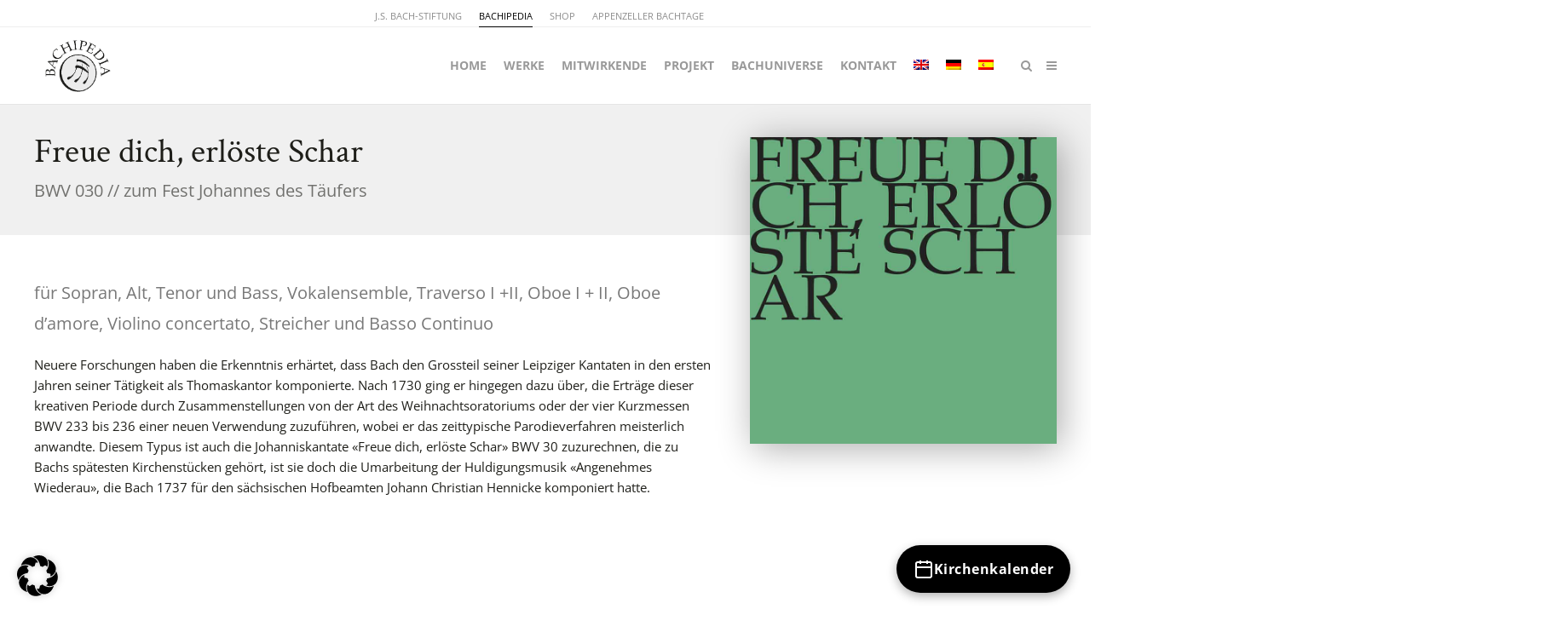

--- FILE ---
content_type: text/html; charset=UTF-8
request_url: https://www.bachipedia.org/werke/bwv-30-freue-dich-erloeste-schar/
body_size: 41571
content:


<!DOCTYPE html>
<html lang="de-DE" prefix="og: https://ogp.me/ns#">
<head>
	<meta charset="UTF-8">
	<meta name="viewport" content="width=device-width, initial-scale=1">
	<link rel="profile" href="https://gmpg.org/xfn/11">
	<link rel="pingback" href="https://www.bachipedia.org/xmlrpc.php">
	<link rel="alternate" hreflang="en" href="https://www.bachipedia.org/en/works/bwv-30-freue-dich-erloeste-schar/" />
<link rel="alternate" hreflang="de" href="https://www.bachipedia.org/werke/bwv-30-freue-dich-erloeste-schar/" />
<link rel="alternate" hreflang="es" href="https://www.bachipedia.org/es/obra/bwv-30-freue-dich-erloeste-schar/" />
<link rel="alternate" hreflang="x-default" href="https://www.bachipedia.org/werke/bwv-30-freue-dich-erloeste-schar/" />

<!-- Suchmaschinen-Optimierung durch Rank Math PRO - https://rankmath.com/ -->
<title>Freue dich, erlöste Schar - Bachipedia.org</title><link rel="preload" data-rocket-preload as="image" href="https://www.bachipedia.org/wp-content/uploads/2018/11/BWV-30_freue_dich_erlo%CC%88ste_schar.jpg" imagesrcset="https://www.bachipedia.org/wp-content/uploads/2018/11/BWV-30_freue_dich_erlöste_schar.jpg 800w, https://www.bachipedia.org/wp-content/uploads/2018/11/BWV-30_freue_dich_erlöste_schar-300x300.jpg 300w, https://www.bachipedia.org/wp-content/uploads/2018/11/BWV-30_freue_dich_erlöste_schar-100x100.jpg 100w, https://www.bachipedia.org/wp-content/uploads/2018/11/BWV-30_freue_dich_erlöste_schar-600x600.jpg 600w, https://www.bachipedia.org/wp-content/uploads/2018/11/BWV-30_freue_dich_erlöste_schar-150x150.jpg 150w, https://www.bachipedia.org/wp-content/uploads/2018/11/BWV-30_freue_dich_erlöste_schar-200x200.jpg 200w, https://www.bachipedia.org/wp-content/uploads/2018/11/BWV-30_freue_dich_erlöste_schar-768x768.jpg 768w, https://www.bachipedia.org/wp-content/uploads/2018/11/BWV-30_freue_dich_erlöste_schar-700x700.jpg 700w" imagesizes="(max-width: 800px) 100vw, 800px" fetchpriority="high">
<meta name="robots" content="follow, index, max-snippet:-1, max-video-preview:-1, max-image-preview:large"/>
<link rel="canonical" href="https://www.bachipedia.org/werke/bwv-30-freue-dich-erloeste-schar/" />
<meta property="og:locale" content="de_DE" />
<meta property="og:type" content="article" />
<meta property="og:title" content="Freue dich, erlöste Schar - Bachipedia.org" />
<meta property="og:description" content="für Sopran, Alt, Tenor und Bass, Vokalensemble, Traverso I +II, Oboe I + II, Oboe d&#8217;amore, Violino concertato, Streicher und Basso Continuo Neuere Forschungen haben die Erkenntnis erhärtet, dass Bach den Grossteil seiner Leipziger Kantaten in den ersten Jahren seiner Tätigkeit als Thomaskantor komponierte. Nach 1730 ging er hingegen dazu über, die Erträge dieser kreativen [&hellip;]" />
<meta property="og:url" content="https://www.bachipedia.org/werke/bwv-30-freue-dich-erloeste-schar/" />
<meta property="og:site_name" content="Bachipedia.org" />
<meta property="og:updated_time" content="2023-06-28T21:37:11+02:00" />
<meta property="og:image" content="https://www.bachipedia.org/wp-content/uploads/2018/11/BWV-30_freue_dich_erlöste_schar.jpg" />
<meta property="og:image:secure_url" content="https://www.bachipedia.org/wp-content/uploads/2018/11/BWV-30_freue_dich_erlöste_schar.jpg" />
<meta property="og:image:width" content="800" />
<meta property="og:image:height" content="800" />
<meta property="og:image:alt" content="J.S. Bach-Stiftung Kantate BWV 30" />
<meta property="og:image:type" content="image/jpeg" />
<meta name="twitter:card" content="summary_large_image" />
<meta name="twitter:title" content="Freue dich, erlöste Schar - Bachipedia.org" />
<meta name="twitter:description" content="für Sopran, Alt, Tenor und Bass, Vokalensemble, Traverso I +II, Oboe I + II, Oboe d&#8217;amore, Violino concertato, Streicher und Basso Continuo Neuere Forschungen haben die Erkenntnis erhärtet, dass Bach den Grossteil seiner Leipziger Kantaten in den ersten Jahren seiner Tätigkeit als Thomaskantor komponierte. Nach 1730 ging er hingegen dazu über, die Erträge dieser kreativen [&hellip;]" />
<meta name="twitter:image" content="https://www.bachipedia.org/wp-content/uploads/2018/11/BWV-30_freue_dich_erlöste_schar.jpg" />
<!-- /Rank Math WordPress SEO Plugin -->


<link rel="alternate" type="application/rss+xml" title="Bachipedia.org &raquo; Feed" href="https://www.bachipedia.org/feed/" />
<link rel="alternate" title="oEmbed (JSON)" type="application/json+oembed" href="https://www.bachipedia.org/wp-json/oembed/1.0/embed?url=https%3A%2F%2Fwww.bachipedia.org%2Fwerke%2Fbwv-30-freue-dich-erloeste-schar%2F" />
<link rel="alternate" title="oEmbed (XML)" type="text/xml+oembed" href="https://www.bachipedia.org/wp-json/oembed/1.0/embed?url=https%3A%2F%2Fwww.bachipedia.org%2Fwerke%2Fbwv-30-freue-dich-erloeste-schar%2F&#038;format=xml" />
<style id='wp-img-auto-sizes-contain-inline-css' type='text/css'>
img:is([sizes=auto i],[sizes^="auto," i]){contain-intrinsic-size:3000px 1500px}
/*# sourceURL=wp-img-auto-sizes-contain-inline-css */
</style>
<style id='wp-emoji-styles-inline-css' type='text/css'>

	img.wp-smiley, img.emoji {
		display: inline !important;
		border: none !important;
		box-shadow: none !important;
		height: 1em !important;
		width: 1em !important;
		margin: 0 0.07em !important;
		vertical-align: -0.1em !important;
		background: none !important;
		padding: 0 !important;
	}
/*# sourceURL=wp-emoji-styles-inline-css */
</style>
<link rel='stylesheet' id='wp-block-library-css' href='https://www.bachipedia.org/wp-includes/css/dist/block-library/style.min.css?ver=6.9' type='text/css' media='all' />
<style id='global-styles-inline-css' type='text/css'>
:root{--wp--preset--aspect-ratio--square: 1;--wp--preset--aspect-ratio--4-3: 4/3;--wp--preset--aspect-ratio--3-4: 3/4;--wp--preset--aspect-ratio--3-2: 3/2;--wp--preset--aspect-ratio--2-3: 2/3;--wp--preset--aspect-ratio--16-9: 16/9;--wp--preset--aspect-ratio--9-16: 9/16;--wp--preset--color--black: #000000;--wp--preset--color--cyan-bluish-gray: #abb8c3;--wp--preset--color--white: #ffffff;--wp--preset--color--pale-pink: #f78da7;--wp--preset--color--vivid-red: #cf2e2e;--wp--preset--color--luminous-vivid-orange: #ff6900;--wp--preset--color--luminous-vivid-amber: #fcb900;--wp--preset--color--light-green-cyan: #7bdcb5;--wp--preset--color--vivid-green-cyan: #00d084;--wp--preset--color--pale-cyan-blue: #8ed1fc;--wp--preset--color--vivid-cyan-blue: #0693e3;--wp--preset--color--vivid-purple: #9b51e0;--wp--preset--gradient--vivid-cyan-blue-to-vivid-purple: linear-gradient(135deg,rgb(6,147,227) 0%,rgb(155,81,224) 100%);--wp--preset--gradient--light-green-cyan-to-vivid-green-cyan: linear-gradient(135deg,rgb(122,220,180) 0%,rgb(0,208,130) 100%);--wp--preset--gradient--luminous-vivid-amber-to-luminous-vivid-orange: linear-gradient(135deg,rgb(252,185,0) 0%,rgb(255,105,0) 100%);--wp--preset--gradient--luminous-vivid-orange-to-vivid-red: linear-gradient(135deg,rgb(255,105,0) 0%,rgb(207,46,46) 100%);--wp--preset--gradient--very-light-gray-to-cyan-bluish-gray: linear-gradient(135deg,rgb(238,238,238) 0%,rgb(169,184,195) 100%);--wp--preset--gradient--cool-to-warm-spectrum: linear-gradient(135deg,rgb(74,234,220) 0%,rgb(151,120,209) 20%,rgb(207,42,186) 40%,rgb(238,44,130) 60%,rgb(251,105,98) 80%,rgb(254,248,76) 100%);--wp--preset--gradient--blush-light-purple: linear-gradient(135deg,rgb(255,206,236) 0%,rgb(152,150,240) 100%);--wp--preset--gradient--blush-bordeaux: linear-gradient(135deg,rgb(254,205,165) 0%,rgb(254,45,45) 50%,rgb(107,0,62) 100%);--wp--preset--gradient--luminous-dusk: linear-gradient(135deg,rgb(255,203,112) 0%,rgb(199,81,192) 50%,rgb(65,88,208) 100%);--wp--preset--gradient--pale-ocean: linear-gradient(135deg,rgb(255,245,203) 0%,rgb(182,227,212) 50%,rgb(51,167,181) 100%);--wp--preset--gradient--electric-grass: linear-gradient(135deg,rgb(202,248,128) 0%,rgb(113,206,126) 100%);--wp--preset--gradient--midnight: linear-gradient(135deg,rgb(2,3,129) 0%,rgb(40,116,252) 100%);--wp--preset--font-size--small: 13px;--wp--preset--font-size--medium: 20px;--wp--preset--font-size--large: 36px;--wp--preset--font-size--x-large: 42px;--wp--preset--spacing--20: 0.44rem;--wp--preset--spacing--30: 0.67rem;--wp--preset--spacing--40: 1rem;--wp--preset--spacing--50: 1.5rem;--wp--preset--spacing--60: 2.25rem;--wp--preset--spacing--70: 3.38rem;--wp--preset--spacing--80: 5.06rem;--wp--preset--shadow--natural: 6px 6px 9px rgba(0, 0, 0, 0.2);--wp--preset--shadow--deep: 12px 12px 50px rgba(0, 0, 0, 0.4);--wp--preset--shadow--sharp: 6px 6px 0px rgba(0, 0, 0, 0.2);--wp--preset--shadow--outlined: 6px 6px 0px -3px rgb(255, 255, 255), 6px 6px rgb(0, 0, 0);--wp--preset--shadow--crisp: 6px 6px 0px rgb(0, 0, 0);}:where(.is-layout-flex){gap: 0.5em;}:where(.is-layout-grid){gap: 0.5em;}body .is-layout-flex{display: flex;}.is-layout-flex{flex-wrap: wrap;align-items: center;}.is-layout-flex > :is(*, div){margin: 0;}body .is-layout-grid{display: grid;}.is-layout-grid > :is(*, div){margin: 0;}:where(.wp-block-columns.is-layout-flex){gap: 2em;}:where(.wp-block-columns.is-layout-grid){gap: 2em;}:where(.wp-block-post-template.is-layout-flex){gap: 1.25em;}:where(.wp-block-post-template.is-layout-grid){gap: 1.25em;}.has-black-color{color: var(--wp--preset--color--black) !important;}.has-cyan-bluish-gray-color{color: var(--wp--preset--color--cyan-bluish-gray) !important;}.has-white-color{color: var(--wp--preset--color--white) !important;}.has-pale-pink-color{color: var(--wp--preset--color--pale-pink) !important;}.has-vivid-red-color{color: var(--wp--preset--color--vivid-red) !important;}.has-luminous-vivid-orange-color{color: var(--wp--preset--color--luminous-vivid-orange) !important;}.has-luminous-vivid-amber-color{color: var(--wp--preset--color--luminous-vivid-amber) !important;}.has-light-green-cyan-color{color: var(--wp--preset--color--light-green-cyan) !important;}.has-vivid-green-cyan-color{color: var(--wp--preset--color--vivid-green-cyan) !important;}.has-pale-cyan-blue-color{color: var(--wp--preset--color--pale-cyan-blue) !important;}.has-vivid-cyan-blue-color{color: var(--wp--preset--color--vivid-cyan-blue) !important;}.has-vivid-purple-color{color: var(--wp--preset--color--vivid-purple) !important;}.has-black-background-color{background-color: var(--wp--preset--color--black) !important;}.has-cyan-bluish-gray-background-color{background-color: var(--wp--preset--color--cyan-bluish-gray) !important;}.has-white-background-color{background-color: var(--wp--preset--color--white) !important;}.has-pale-pink-background-color{background-color: var(--wp--preset--color--pale-pink) !important;}.has-vivid-red-background-color{background-color: var(--wp--preset--color--vivid-red) !important;}.has-luminous-vivid-orange-background-color{background-color: var(--wp--preset--color--luminous-vivid-orange) !important;}.has-luminous-vivid-amber-background-color{background-color: var(--wp--preset--color--luminous-vivid-amber) !important;}.has-light-green-cyan-background-color{background-color: var(--wp--preset--color--light-green-cyan) !important;}.has-vivid-green-cyan-background-color{background-color: var(--wp--preset--color--vivid-green-cyan) !important;}.has-pale-cyan-blue-background-color{background-color: var(--wp--preset--color--pale-cyan-blue) !important;}.has-vivid-cyan-blue-background-color{background-color: var(--wp--preset--color--vivid-cyan-blue) !important;}.has-vivid-purple-background-color{background-color: var(--wp--preset--color--vivid-purple) !important;}.has-black-border-color{border-color: var(--wp--preset--color--black) !important;}.has-cyan-bluish-gray-border-color{border-color: var(--wp--preset--color--cyan-bluish-gray) !important;}.has-white-border-color{border-color: var(--wp--preset--color--white) !important;}.has-pale-pink-border-color{border-color: var(--wp--preset--color--pale-pink) !important;}.has-vivid-red-border-color{border-color: var(--wp--preset--color--vivid-red) !important;}.has-luminous-vivid-orange-border-color{border-color: var(--wp--preset--color--luminous-vivid-orange) !important;}.has-luminous-vivid-amber-border-color{border-color: var(--wp--preset--color--luminous-vivid-amber) !important;}.has-light-green-cyan-border-color{border-color: var(--wp--preset--color--light-green-cyan) !important;}.has-vivid-green-cyan-border-color{border-color: var(--wp--preset--color--vivid-green-cyan) !important;}.has-pale-cyan-blue-border-color{border-color: var(--wp--preset--color--pale-cyan-blue) !important;}.has-vivid-cyan-blue-border-color{border-color: var(--wp--preset--color--vivid-cyan-blue) !important;}.has-vivid-purple-border-color{border-color: var(--wp--preset--color--vivid-purple) !important;}.has-vivid-cyan-blue-to-vivid-purple-gradient-background{background: var(--wp--preset--gradient--vivid-cyan-blue-to-vivid-purple) !important;}.has-light-green-cyan-to-vivid-green-cyan-gradient-background{background: var(--wp--preset--gradient--light-green-cyan-to-vivid-green-cyan) !important;}.has-luminous-vivid-amber-to-luminous-vivid-orange-gradient-background{background: var(--wp--preset--gradient--luminous-vivid-amber-to-luminous-vivid-orange) !important;}.has-luminous-vivid-orange-to-vivid-red-gradient-background{background: var(--wp--preset--gradient--luminous-vivid-orange-to-vivid-red) !important;}.has-very-light-gray-to-cyan-bluish-gray-gradient-background{background: var(--wp--preset--gradient--very-light-gray-to-cyan-bluish-gray) !important;}.has-cool-to-warm-spectrum-gradient-background{background: var(--wp--preset--gradient--cool-to-warm-spectrum) !important;}.has-blush-light-purple-gradient-background{background: var(--wp--preset--gradient--blush-light-purple) !important;}.has-blush-bordeaux-gradient-background{background: var(--wp--preset--gradient--blush-bordeaux) !important;}.has-luminous-dusk-gradient-background{background: var(--wp--preset--gradient--luminous-dusk) !important;}.has-pale-ocean-gradient-background{background: var(--wp--preset--gradient--pale-ocean) !important;}.has-electric-grass-gradient-background{background: var(--wp--preset--gradient--electric-grass) !important;}.has-midnight-gradient-background{background: var(--wp--preset--gradient--midnight) !important;}.has-small-font-size{font-size: var(--wp--preset--font-size--small) !important;}.has-medium-font-size{font-size: var(--wp--preset--font-size--medium) !important;}.has-large-font-size{font-size: var(--wp--preset--font-size--large) !important;}.has-x-large-font-size{font-size: var(--wp--preset--font-size--x-large) !important;}
/*# sourceURL=global-styles-inline-css */
</style>

<style id='classic-theme-styles-inline-css' type='text/css'>
/*! This file is auto-generated */
.wp-block-button__link{color:#fff;background-color:#32373c;border-radius:9999px;box-shadow:none;text-decoration:none;padding:calc(.667em + 2px) calc(1.333em + 2px);font-size:1.125em}.wp-block-file__button{background:#32373c;color:#fff;text-decoration:none}
/*# sourceURL=/wp-includes/css/classic-themes.min.css */
</style>
<link rel='stylesheet' id='dgn-custom-styles-css' href='https://www.bachipedia.org/wp-content/plugins/bach-universe/helpers/../assets/styles/style.css?ver=6.9' type='text/css' media='all' />
<link rel='stylesheet' id='bootstrap-css-css' href='https://www.bachipedia.org/wp-content/plugins/bach-universe/helpers/../assets/bootstrap/css/bootstrap.min.css?ver=6.9' type='text/css' media='all' />
<link rel='stylesheet' id='ev-kirchenkalender-style-css' href='https://www.bachipedia.org/wp-content/plugins/kirchenkalender-plugin/assets/style.css?ver=1.0.5' type='text/css' media='all' />
<link rel='stylesheet' id='sow-image-default-8b5b6f678277-css' href='https://www.bachipedia.org/wp-content/uploads/siteorigin-widgets/sow-image-default-8b5b6f678277.css?ver=6.9' type='text/css' media='all' />
<link rel='stylesheet' id='yspl-public-style-css' href='https://www.bachipedia.org/wp-content/plugins/wp-widget-in-navigation/css/style.css?ver=2.0.0' type='text/css' media='all' />
<link rel='stylesheet' id='wpml-menu-item-0-css' href='https://www.bachipedia.org/wp-content/plugins/sitepress-multilingual-cms/templates/language-switchers/menu-item/style.min.css?ver=1' type='text/css' media='all' />
<link rel='stylesheet' id='search-filter-plugin-styles-css' href='https://www.bachipedia.org/wp-content/plugins/search-filter-pro/public/assets/css/search-filter.min.css?ver=2.5.21' type='text/css' media='all' />
<link rel='stylesheet' id='parent-style-css' href='https://www.bachipedia.org/wp-content/themes/themetrust-create/style.css?ver=6.9' type='text/css' media='all' />
<link rel='stylesheet' id='custom-style-css' href='https://www.bachipedia.org/wp-content/themes/Bachipedia-Theme/inc/styles/customize.css?ver=6.9' type='text/css' media='all' />
<link rel='stylesheet' id='font-awesome-css-css' href='https://www.bachipedia.org/wp-content/themes/Bachipedia-Theme/assets/fontawesome/css/fontawesome.css?ver=6.9' type='text/css' media='all' />
<link rel='stylesheet' id='font-awesome-css-light-css' href='https://www.bachipedia.org/wp-content/themes/Bachipedia-Theme/assets/fontawesome/css/light.css?ver=6.9' type='text/css' media='all' />
<link rel='stylesheet' id='create-fonts-css' href='//www.bachipedia.org/wp-content/uploads/omgf/create-fonts/create-fonts.css?ver=1693908432' type='text/css' media='all' />
<link rel='stylesheet' id='spba-animate-css' href='https://www.bachipedia.org/wp-content/themes/themetrust-create/css/animate.min.css?ver=1.0' type='text/css' media='all' />
<link rel='stylesheet' id='jquery-background-video-css' href='https://www.bachipedia.org/wp-content/themes/themetrust-create/css/jquery.background-video.css?ver=6.9' type='text/css' media='all' />
<link rel='stylesheet' id='so_video_background-css' href='https://www.bachipedia.org/wp-content/themes/themetrust-create/css/so_video_background.css?ver=6.9' type='text/css' media='all' />
<link rel='stylesheet' id='borlabs-cookie-css' href='https://www.bachipedia.org/wp-content/cache/borlabs-cookie/borlabs-cookie_1_de.css?ver=2.3.5-38' type='text/css' media='all' />
<link rel='stylesheet' id='create-style-css' href='https://www.bachipedia.org/wp-content/themes/Bachipedia-Theme/style.css?ver=5' type='text/css' media='all' />
<link rel='stylesheet' id='create-owl-carousel-css' href='https://www.bachipedia.org/wp-content/themes/themetrust-create/css/owl.carousel.css?ver=1.3.3' type='text/css' media='all' />
<link rel='stylesheet' id='create-owl-theme-css' href='https://www.bachipedia.org/wp-content/themes/themetrust-create/css/owl.theme.css?ver=1.3.3' type='text/css' media='all' />
<link rel='stylesheet' id='create-prettyphoto-css' href='https://www.bachipedia.org/wp-content/themes/themetrust-create/css/prettyPhoto.css?ver=3.1.6' type='text/css' media='all' />
<link rel='stylesheet' id='superfish-css' href='https://www.bachipedia.org/wp-content/themes/themetrust-create/css/superfish.css?ver=1.7.5' type='text/css' media='all' />
<link rel='stylesheet' id='create-woocommerce-css' href='https://www.bachipedia.org/wp-content/themes/themetrust-create/css/woocommerce.css?ver=1.0' type='text/css' media='all' />
<link rel='stylesheet' id='create-font-awesome-css' href='https://www.bachipedia.org/wp-content/themes/themetrust-create/css/font-awesome.min.css?ver=4.0.3' type='text/css' media='all' />
<!--n2css--><!--n2js--><script type="text/javascript" src="https://www.bachipedia.org/wp-includes/js/jquery/jquery.min.js?ver=3.7.1" id="jquery-core-js"></script>
<script type="text/javascript" src="https://www.bachipedia.org/wp-includes/js/jquery/jquery-migrate.min.js?ver=3.4.1" id="jquery-migrate-js"></script>
<script type="text/javascript" src="https://www.bachipedia.org/wp-content/plugins/bach-universe/helpers/../assets/bootstrap/js/bootstrap.min.js?ver=6.9" id="bootstrap-js-js"></script>
<script type="text/javascript" id="search-filter-plugin-build-js-extra">
/* <![CDATA[ */
var SF_LDATA = {"ajax_url":"https://www.bachipedia.org/wp-admin/admin-ajax.php","home_url":"https://www.bachipedia.org/","extensions":[]};
//# sourceURL=search-filter-plugin-build-js-extra
/* ]]> */
</script>
<script type="text/javascript" src="https://www.bachipedia.org/wp-content/plugins/search-filter-pro/public/assets/js/search-filter-build.min.js?ver=2.5.21" id="search-filter-plugin-build-js"></script>
<script type="text/javascript" src="https://www.bachipedia.org/wp-content/plugins/search-filter-pro/public/assets/js/select2.min.js?ver=2.5.21" id="search-filter-plugin-select2-js"></script>
<script type="text/javascript" src="https://www.bachipedia.org/wp-content/themes/Bachipedia-Theme/js/bachuniverse.js?ver=6.9" id="js-js"></script>
<script type="text/javascript" id="borlabs-cookie-prioritize-js-extra">
/* <![CDATA[ */
var borlabsCookiePrioritized = {"domain":"www.bachipedia.org","path":"/","version":"1","bots":"1","optInJS":{"marketing":{"google-analytics":"[base64]","google-tag-manager":"[base64]"}}};
//# sourceURL=borlabs-cookie-prioritize-js-extra
/* ]]> */
</script>
<script type="text/javascript" src="https://www.bachipedia.org/wp-content/plugins/borlabs-cookie/assets/javascript/borlabs-cookie-prioritize.min.js?ver=2.3.5" id="borlabs-cookie-prioritize-js"></script>
<script type="text/javascript" src="https://www.bachipedia.org/wp-content/themes/themetrust-create/js/imagesloaded.js?ver=3.1.6" id="create-imagesloaded-js"></script>
<link rel="https://api.w.org/" href="https://www.bachipedia.org/wp-json/" /><link rel="alternate" title="JSON" type="application/json" href="https://www.bachipedia.org/wp-json/wp/v2/kantate/3200" /><link rel="EditURI" type="application/rsd+xml" title="RSD" href="https://www.bachipedia.org/xmlrpc.php?rsd" />
<meta name="generator" content="WordPress 6.9" />
<link rel='shortlink' href='https://www.bachipedia.org/?p=3200' />
<style type='text/css'  class='wpcb2-inline-style'>
/* Abschnitt "Publikationen zum Werk im Shop" */
.bach-publikationen-zum-werk {
    margin: 80px 0 80px;      /* Abstand nach oben und unten */
    text-align: center;
}

/* Überschrift */
.bach-publikationen-heading {
    font-family: "Crimson Text", serif;
    font-size: 32px;
    font-weight: 400;
    margin: 0 0 40px;         /* Abstand unterhalb der Überschrift */
}

/* Wrapper für die Cards */
.bach-publikationen-wrapper {
    display: flex;
    flex-wrap: wrap;
    justify-content: center;
    gap: 2.5rem;
}

/* Einzelne Card */
.bach-publikation-card {
    width: 260px;
    background: #ffffff;
    box-shadow: 0 8px 20px rgba(0, 0, 0, 0.08); /* leichter Boxshadow */
    border-radius: 4px;
    overflow: hidden;
}
/* Link füllt die Card aus – ohne eigenen Hover-Effekt auf der Card */
.bach-publikation-link {
    display: block;
    text-decoration: none;
}

/* Bild quadratisch */
.bach-publikation-image-wrapper {
    position: relative;
    width: 100%;
    padding-top: 100%;    /* 1:1 – quadratisch */
    overflow: hidden;
}

.bach-publikation-image-wrapper img {
    position: absolute;
    top: 0;
    left: 0;
    width: 100%;
    height: 100%;
    object-fit: cover;
    display: block;
}

/* Produkt-Titel */
.bach-publikation-title {
    margin: 1rem 1.2rem 1.4rem;
    font-size: 18px;
    font-weight: 400;
    color: #1E1E19;
}

/* Hover: nur Text blasser machen */
.bach-publikation-link:hover .bach-publikation-title {
    color: #a0a0a0; /* blasser */
}

</style><meta name="generator" content="WPML ver:4.8.6 stt:1,3,2;" />
					<link rel="shortcut icon" href="https://www.bachipedia.org/wp-content/uploads/2018/10/bachipediaFavicon.png" />
				<meta name="generator" content="create  2.0" />

		<!--[if IE 8]>
		<link rel="stylesheet" href="https://www.bachipedia.org/wp-content/themes/themetrust-create/css/ie8.css" type="text/css" media="screen" />
		<![endif]-->
		<!--[if IE]><script src="http://html5shiv.googlecode.com/svn/trunk/html5.js"></script><![endif]-->

		
		<style>

							body #primary header.main .inner { text-align: center !important; }
			
							body #primary header.main .inner * { color: #1e1e19; }
			
							#primary header.main { background-color: #f0f0f0; }
			
						body { color: #1e1e19; }
			
						.entry-content a, .entry-content a:visited { color: #73afe6; }
			
						.entry-content a:hover { color: #3b93e5; }
			
						.button, a.button, a.button:active, a.button:visited, #footer a.button, #searchsubmit, input[type="submit"], a.post-edit-link, a.tt-button, .pagination a, .pagination span, .woocommerce nav.woocommerce-pagination ul li a, .woocommerce nav.woocommerce-pagination ul li span, .wpforms-form input[type=submit], .wpforms-form button[type=submit] { background-color: #73afe6 !important; }
			
						.button, a.button, a.button:active, a.button:visited, #footer a.button, #searchsubmit, input[type="submit"], a.post-edit-link, a.tt-button, .pagination a, .pagination span, .woocommerce nav.woocommerce-pagination ul li a, .woocommerce nav.woocommerce-pagination ul li span, .wpforms-form input[type=submit], .wpforms-form button[type=submit] { color: #ffffff !important; }
			
			
			
			
			
			
			
			
			
			
			
			
			
			
			
			
			
			
							#slide-panel { background-color: #1e1e19; }
			
			
			
			
			
			
			
							#footer { background-color: #1e1e19; }
			
							#footer * { color: #ffffff !important; }
			
							#footer .widget-title { color: #ffffff !important; }
			
							#footer a { color: #8c8c8c !important; }
			
							#footer a:hover { color: #ffffff !important; }
			
			
			

		
							#logo .site-title img { max-width: 200px; }
			
			
			
			
			
		
			
			
			
		
							.inline-header #site-header.main .nav-holder { height: 90px; }
				.inline-header #site-header.main #logo { height: 90px; }
				.inline-header #site-header.main .nav-holder,
				.inline-header #site-header.main .main-nav ul > li,
				.inline-header #site-header.main .main-nav ul > li > a,
				#site-header.main .main-nav #menu-main-menu > li > span,
				#site-header.main .secondary-nav a,
				#site-header.main .secondary-nav span  { line-height: 90px; height: 90px;}
			
							#site-header.sticky .inside .nav-holder { height: 60px !important; }
				#site-header.sticky #logo { height: 60px !important; }
				#site-header.sticky .nav-holder,
				#site-header.sticky .main-nav ul > li,
				#site-header.sticky .main-nav ul > li > a,
				#site-header.sticky .main-nav ul > li > span,
				#site-header.sticky .secondary-nav a,
				#site-header.sticky .secondary-nav span  { line-height: 60px; height: 60px;}
			
							@media only screen and (max-width: 768px){
					.main-nav {	display: none !important; }
					#site-header .secondary-nav span.search-toggle.open { display: none; }
					#site-header .secondary-nav .menu-toggle.open { display: inline-block; }
					#slide-menu .widget-area.mobile { display: block; }
					#slide-panel .has-mobile-menu #slide-mobile-menu { display: block; }
					#slide-panel .has-mobile-menu #slide-main-menu { display: none;	}
					#slide-panel .widget-area.desktop { display: none; }
				}
			
		
		@media only screen and (max-width: 768px)  {
html #slide-mobile-menu #menu-hauptmenue-spanisch {
display: block !important;
}
html #slide-mobile-menu #menu-hauptmenue-englisch {
display: block !important;
}

}

		</style>

					
					<style type="text/css">body { 
						 font-weight: 100;					}</style>

									<!-- ThemeTrust Google Font Picker -->
					<link href='//www.bachipedia.org/wp-content/uploads/omgf/omgf-stylesheet-43/omgf-stylesheet-43.css?ver=1693908432' rel='stylesheet' type='text/css'>										
					<style type="text/css">p { 
												font-family: 'Open Sans'; 
						 font-size: 15pxpx; line-height: 24pxpx;					}</style>

									<!-- ThemeTrust Google Font Picker -->
					<link href='//www.bachipedia.org/wp-content/uploads/omgf/omgf-stylesheet-46/omgf-stylesheet-46.css?ver=1693908432' rel='stylesheet' type='text/css'>										
					<style type="text/css">.site-main h1 { 
												font-family: 'Crimson Text'; 
						 font-weight: 100; font-size: 40px; line-height: 48px;					}</style>

									<!-- ThemeTrust Google Font Picker -->
															
					<style type="text/css">.site-main h2 { 
												font-family: 'Crimson Text'; 
						 font-weight: 100; font-size: 32px; line-height: 36px;					}</style>

									<!-- ThemeTrust Google Font Picker -->
															
					<style type="text/css">.site-main h3 { 
												font-family: 'Crimson Text'; 
						 font-size: 24px; line-height: 28px;					}</style>

									<!-- ThemeTrust Google Font Picker -->
															
					<style type="text/css">.site-main h4 { 
												font-family: 'Crimson Text'; 
						 font-size: 21px; line-height: 24px;					}</style>

									<!-- ThemeTrust Google Font Picker -->
															
					<style type="text/css">.site-main h5 { 
												font-family: 'Open Sans'; 
						 font-size: 20px; line-height: 24px;					}</style>

									
					<style type="text/css">li { 
						 font-size: 15px; line-height: 24px;					}</style>

									<!-- ThemeTrust Google Font Picker -->
															
					<style type="text/css">#primary header.main h1.entry-title { 
												font-family: 'Crimson Text'; 
						 font-weight: 100; font-size: 40px; line-height: 48px;					}</style>

									
					<style type="text/css">#primary header.main p.subtitle { 
						 font-size: 20px;					}</style>

									<!-- ThemeTrust Google Font Picker -->
															
					<style type="text/css">.main-nav ul li a, .main-nav ul li span { 
												font-family: 'Open Sans'; 
						 font-size: 14px;					}</style>

				<link rel="icon" href="https://www.bachipedia.org/wp-content/uploads/2018/10/cropped-bachipediaWebsiteicon-32x32.png" sizes="32x32" />
<link rel="icon" href="https://www.bachipedia.org/wp-content/uploads/2018/10/cropped-bachipediaWebsiteicon-192x192.png" sizes="192x192" />
<link rel="apple-touch-icon" href="https://www.bachipedia.org/wp-content/uploads/2018/10/cropped-bachipediaWebsiteicon-180x180.png" />
<meta name="msapplication-TileImage" content="https://www.bachipedia.org/wp-content/uploads/2018/10/cropped-bachipediaWebsiteicon-270x270.png" />
		<style type="text/css" id="wp-custom-css">
			/** Werke Anpassung **/

/* Streaming */

@media only screen and (max-width: 767px) {
    #audio_box #audio_list {
        flex-direction: column;
    }

    #audio_box #audio_list .audio {
        width: auto; 
        margin: 0 auto;
        margin-bottom: 15px;
    }
}


#fb-news-row{
	background-image: linear-gradient(40deg, #5087C3, #73AFE6) !important;
}
.newslettersocial.container{
	background-color: unset !important;
}
#pg-w61c9aab4219cd-0> .panel-row-style {
   background-image: linear-gradient(-40deg, #5087C3, #73AFE6) !important;
}

#lutzogram_box .lutzogram-container a {
    display: block;
    width: calc((100% - 100px) / 2);
    margin-right: 0px;
}
#lutzogram_box .lutzogram-container a > img{
	max-width:400px;
}


.livestream_content h3{
	font-family:'Crimson Text';
}

/**Logo**/
#logo .site-title img {   
		max-width: 105px !important;
    max-height: unset !important; 
}

/**Raise Now Widget**/
a.fb-raisenow-btn{
	color: #ffffff !important;
	    -moz-box-sizing: border-box;
    -webkit-box-sizing: border-box;
    box-sizing: border-box;
    padding: 10px 49px;
		font-weight:700;
		font-size:15px;
		text-transform: uppercase;
    background: #73afe6;
    color: #ffffff !important;
    border: 1px solid #73afe6;
    border-width: 1px 0;
    -webkit-border-radius: 1.5em;
    -moz-border-radius: 1.5em;
    border-radius: 1.5em;
    text-shadow: 0 1px 0 rgba(0, 0, 0, 0.05);
	   text-align: center;
    display: inline-block;
    cursor: pointer;
    text-decoration: none;
    line-height: 1em;
}

a.fb-raisenow-btn:hover{
    background: #84b9e9;
    border-bottom-color: #6fade5;	
}

#tamaro-widget.tamaro-widget {
   font-size:14px !important;
   font-family:'OpenSans-Bold', 'Open Sans Bold', 'Open Sans', sans-serif !important;
}
#tamaro-widget.tamaro-widget .text{
   font-size:14px;
}
#tamaro-widget.tamaro-widget h2 .text {
   font-size: 14px !important;
   padding-top: 2px;
}
#tamaro-widget.tamaro-widget .payment-methods .text{
   font-size:12px !important;
} 
#tamaro-widget.tamaro-widget h2 .position{
   font-size: 14px!important;
   height: 25px !important;
   width: 25px !important;
   /* background-color: #73afe6 !important; */
}
#tamaro-widget.tamaro-widget .payment-submit .main button,
#tamaro-widget.tamaro-widget .payment-recurring-intervals button {
   color: #fff;
   background-color: #73afe6;
   border: 1px solid #73afe6 !important;
   font-size:14px !important;
   padding-top:14px;
   padding-bottom:14px;
   border-radius:0;
   text-transform: uppercase !important;
}
#tamaro-widget.tamaro-widget .custom-amount label {
   font-size:14px !important;
}
#tamaro-widget.tamaro-widget .payment-recurring-intervals button{
   padding-top: 5px;
   padding-bottom: 5px;
}
#tamaro-widget.tamaro-widget .payment-recurring-intervals button .btn-text{
   
}
#tamaro-widget.tamaro-widget .payment-submit .main button .btn-text,
#tamaro-widget.tamaro-widget .payment-recurring-intervals button .btn-text{
   font-size:14px !important;
   text-transform: uppercase !important;
} 
#tamaro-widget.tamaro-widget .payment-submit .main button:hover,
#tamaro-widget.tamaro-widget .payment-recurring-intervals button:hover {
   opacity:.5; 
   background-color: #73afe6 !important;
   border: 1px solid #73afe6 !important;
}
#tamaro-widget.tamaro-widget .payment-amounts>.main .amounts .amount .main .code{
   font-size:14px!important;
}

#tamaro-widget.tamaro-widget .footer-info {
    margin-bottom: 1.75rem;
}

.fb-twint-image{
	 margin-bottom: 65px;
}
   
/*Raise Now widget End*/


@media only screen and (min-width: 769px) {

		.single-post .content-main .entry-content {
		margin: 50px 0 20px;
display: grid;
grid-template-columns: 	calc((100% - 50px) / 2) calc((100% - 50px) / 2);
grid-column-gap: 50px;
	} 
}

.single-post .content-main .entry-content div.panel-grid:first-child {
	margin-top: 0;
}

	.single-post .content-main .entry-content:after, .single-post .content-main .entry-content:before {
		display: none;
	} 

.single-post .content-main .featured-image {
		width: 100%;
		height: auto;
} 

.single-post .blog .content-main {
	width: 100%;
	max-width: 100%;
}

.single-post aside.sidebar {
	display: none;
}

#logo .site-title img {
    max-width: 200px;
    max-height: 70px;
}

html body .asp_product_buy_btn_container {
	display: block;
}

html body .stripe-button-el {
	width: 100%;
  height: 40px;
  background: #73afe6;
  border-radius: 20px;
	text-transform: uppercase;
	letter-spacing: 5px;
	box-shadow: none;
	text-shadow: none;
}

html body .stripe-button-el:hover {
	opacity: .75;
}

html body .stripe-button-el span {
	background: transparent;
	border: 0;
	outline: 0;
	box-shadow: none;
	text-shadow: none;
}

html body .asp_product_item_amount_input {
	width: calc(100% - 52px);
	height: 40px;
	display: block;
	float: left;
	box-sizing: border-box;
	border: 0;
	border-radius: 20px 0 0 20px;
	font-size: 14px;
}

html body .asp_product_item_amount_currency_label {
	width: 50px;
	height: 40px;
	display: block;
	margin-left: 0 !important;
	text-align: center;
	background: #21211a;
	color: #fff;
	float: left;
	font-size: 14px;
	box-sizing: border-box;
	padding-top: 5px;
	font-weight: 600;
	border-radius: 0 20px 20px 0;
}

html body .asp_product_item_amount_input_container {
	margin-bottom: 10px;
	overflow: hidden;
	margin-top: 20px;
}

#filter_container li[data-sf-field-input-type="checkbox"] h4 {
	white-space: nowrap;
	overflow: hidden;
	text-overflow: ellipsis;
}

.error404 .entry-content {
    padding-bottom: 70px;
    text-align: center;
}

.kantaten_grid .kantate_single a .has_video_info {
	background-size: contain;
	height: 25px;
	width: 25px;
}

.product_grid .product_single .product_content h3:after {
	bottom: 10px;
}

.product_grid .product_single {
	box-shadow: 0 0 25px #e4e4e4;
}

#video_box .split_video .video {
	margin-bottom: 30px;
}

#bonus_box {
	display: block;
}

.social-sharing ul li {
	font-size: 15px;
}

.comments-wrap {
    margin-bottom: 50px;
}

.single-post .social-sharing {
	text-align: center;
}

.single-post .social-sharing ul li:last-child {
    margin-right: 0;
}

#akteure_types p:empty {
	display: none;
}

#footer .widget-box {
    width: 100%;
}

.search-results .post-thumb {
    max-width: 100%;
}

.blog aside.sidebar {
    display: none;
}

.blog .content-main {
    width: 100%;
    max-width: 100%;
}

.blog #posts-scroll {
    display: grid;
    grid-template-columns: repeat(4, 1fr);
    grid-column-gap: 50px;
}

/* Mobile Ansicht */
@media (max-width: 768px) {
    .blog #posts-scroll {
        grid-template-columns: 1fr;
        grid-column-gap: 0;
    }
}

#ev-calendar-modal .ev-modal-header .ev-calendar-link-button, .ev-modal-header .ev-calendar-link-button, a.ev-calendar-link-button {
    display: none !important;
}		</style>
		    <script type="text/javascript">
        jQuery(function($){
            $(document).ready(function(){
                function setDisqusLanguage(lang){
                    if(typeof DISQUS !== "undefined"){
                        var disqus_ar = function() {this.language = lang; }
                        DISQUS.reset({reload:true, config:disqus_ar});
                    }
                    else{
                        setTimeout(setDisqusLanguage, 250);
                    }
                }
                var _html_lang = $('html').attr('lang');
                if(_html_lang){
                    setDisqusLanguage(_html_lang);
                }
            });
        });
    </script>
<link rel='stylesheet' id='sow-icon-default-5cb95acfae48-css' href='https://www.bachipedia.org/wp-content/uploads/siteorigin-widgets/sow-icon-default-5cb95acfae48.css?ver=6.9' type='text/css' media='all' />
<link rel='stylesheet' id='siteorigin-widget-icon-font-fontawesome-css' href='https://www.bachipedia.org/wp-content/plugins/so-widgets-bundle/icons/fontawesome/style.css?ver=6.9' type='text/css' media='all' />
<link rel='stylesheet' id='sow-headline-default-bcd6fd8c9ecf-css' href='https://www.bachipedia.org/wp-content/uploads/siteorigin-widgets/sow-headline-default-bcd6fd8c9ecf.css?ver=6.9' type='text/css' media='all' />
<link rel='stylesheet' id='sow-button-flat-2dfff4ff4d92-css' href='https://www.bachipedia.org/wp-content/uploads/siteorigin-widgets/sow-button-flat-2dfff4ff4d92.css?ver=6.9' type='text/css' media='all' />
<link rel='stylesheet' id='sow-button-base-css' href='https://www.bachipedia.org/wp-content/plugins/so-widgets-bundle/widgets/button/css/style.css?ver=1.50.1' type='text/css' media='all' />
<link rel='stylesheet' id='sow-button-flat-aedab5f18133-css' href='https://www.bachipedia.org/wp-content/uploads/siteorigin-widgets/sow-button-flat-aedab5f18133.css?ver=6.9' type='text/css' media='all' />
<link rel='stylesheet' id='sow-social-media-buttons-flat-f7e31abc2ab8-css' href='https://www.bachipedia.org/wp-content/uploads/siteorigin-widgets/sow-social-media-buttons-flat-f7e31abc2ab8.css?ver=6.9' type='text/css' media='all' />
<link rel='stylesheet' id='siteorigin-panels-front-css' href='https://www.bachipedia.org/wp-content/plugins/siteorigin-panels/css/front-flex.min.css?ver=2.23.0' type='text/css' media='all' />
<style id="rocket-lazyrender-inline-css">[data-wpr-lazyrender] {content-visibility: auto;}</style><meta name="generator" content="WP Rocket 3.20.3" data-wpr-features="wpr_automatic_lazy_rendering wpr_oci wpr_image_dimensions wpr_desktop" /></head>

<body class="wp-singular kantate-template-default single single-kantate postid-3200 wp-theme-themetrust-create wp-child-theme-Bachipedia-Theme solid  chrome osx top-header inline-header">

    <nav id="nav_top">
        <div class="container">
            <div class="row">
                <div class="topNav"><ul id="menu-top-navigation" class="menu"><li id="menu-item-266" class="menu-item menu-item-type-custom menu-item-object-custom menu-item-266"><a href="http://www.bachstiftung.ch/">J.S. BACH-STIFTUNG</a></li>
<li id="menu-item-267" class="active menu-item menu-item-type-custom menu-item-object-custom menu-item-267"><a href="/">BACHIPEDIA</a></li>
<li id="menu-item-268" class="menu-item menu-item-type-custom menu-item-object-custom menu-item-268"><a href="http://www.bachstiftung.ch/shop/">SHOP</a></li>
<li id="menu-item-270" class="menu-item menu-item-type-custom menu-item-object-custom menu-item-270"><a href="https://www.bachtage.ch/">APPENZELLER BACHTAGE</a></li>
</ul></div>            </div>
        </div>
    </nav>

		<div  id="scroll-to-top"><span></span></div>
		<!-- Slide Panel -->
	<div  id="slide-panel">
		<div  class="hidden-scroll">
			<div  class="inner has-mobile-menu">
				
				<nav id="slide-mobile-menu" class="menu-hauptmenue-container"><ul id="menu-hauptmenue" class="collapse sidebar"><li id="menu-item-51" class="menu-item menu-item-type-post_type menu-item-object-page menu-item-home menu-item-51"><a href="https://www.bachipedia.org/">Home</a></li>
<li id="menu-item-8500" class="menu-item menu-item-type-custom menu-item-object-custom menu-item-8500"><a href="https://www.bachipedia.org/werke/">Werke</a></li>
<li id="menu-item-2520" class="menu-item menu-item-type-custom menu-item-object-custom menu-item-2520"><a href="/akteure/">Mitwirkende</a></li>
<li id="menu-item-53" class="menu-item menu-item-type-post_type menu-item-object-page menu-item-53"><a href="https://www.bachipedia.org/projekt/">Projekt</a></li>
<li id="menu-item-88620" class="menu-item menu-item-type-post_type menu-item-object-page menu-item-88620"><a href="https://www.bachipedia.org/bachuniverse/">BachUniverse</a></li>
<li id="menu-item-52" class="menu-item menu-item-type-post_type menu-item-object-page menu-item-52"><a href="https://www.bachipedia.org/kontakt/">Kontakt</a></li>
<li id="menu-item-wpml-ls-11-en" class="menu-item wpml-ls-slot-11 wpml-ls-item wpml-ls-item-en wpml-ls-menu-item wpml-ls-first-item menu-item-type-wpml_ls_menu_item menu-item-object-wpml_ls_menu_item menu-item-wpml-ls-11-en"><a href="https://www.bachipedia.org/en/works/bwv-30-freue-dich-erloeste-schar/" title="Zu Englisch wechseln" aria-label="Zu Englisch wechseln" role="menuitem"><img width="18" height="12"
            class="wpml-ls-flag"
            src="https://www.bachipedia.org/wp-content/plugins/sitepress-multilingual-cms/res/flags/en.png"
            alt="Englisch"
           
           
    /></a></li>
<li id="menu-item-wpml-ls-11-de" class="menu-item wpml-ls-slot-11 wpml-ls-item wpml-ls-item-de wpml-ls-current-language wpml-ls-menu-item menu-item-type-wpml_ls_menu_item menu-item-object-wpml_ls_menu_item menu-item-wpml-ls-11-de"><a href="https://www.bachipedia.org/werke/bwv-30-freue-dich-erloeste-schar/" role="menuitem"><img width="18" height="12"
            class="wpml-ls-flag"
            src="https://www.bachipedia.org/wp-content/plugins/sitepress-multilingual-cms/res/flags/de.png"
            alt="Deutsch"
           
           
    /></a></li>
<li id="menu-item-wpml-ls-11-es" class="menu-item wpml-ls-slot-11 wpml-ls-item wpml-ls-item-es wpml-ls-menu-item wpml-ls-last-item menu-item-type-wpml_ls_menu_item menu-item-object-wpml_ls_menu_item menu-item-wpml-ls-11-es"><a href="https://www.bachipedia.org/es/obra/bwv-30-freue-dich-erloeste-schar/" title="Zu Spanisch wechseln" aria-label="Zu Spanisch wechseln" role="menuitem"><img width="18" height="12"
            class="wpml-ls-flag"
            src="https://www.bachipedia.org/wp-content/plugins/sitepress-multilingual-cms/res/flags/es.png"
            alt="Spanisch"
           
           
    /></a></li>
</ul></nav>
                <nav id="nav_top_mobile">
                    <div class="container">
                        <div class="row">
                            <div class="topNav"><ul id="menu-top-navigation-1" class="menu"><li class="menu-item menu-item-type-custom menu-item-object-custom menu-item-266"><a href="http://www.bachstiftung.ch/">J.S. BACH-STIFTUNG</a></li>
<li class="active menu-item menu-item-type-custom menu-item-object-custom menu-item-267"><a href="/">BACHIPEDIA</a></li>
<li class="menu-item menu-item-type-custom menu-item-object-custom menu-item-268"><a href="http://www.bachstiftung.ch/shop/">SHOP</a></li>
<li class="menu-item menu-item-type-custom menu-item-object-custom menu-item-270"><a href="https://www.bachtage.ch/">APPENZELLER BACHTAGE</a></li>
</ul></div>                        </div>
                    </div>
                </nav>

									<div class="widget-area desktop" role="complementary">
						<div id="sow-image-3" class="widget-box widget widget_sow-image"><div class="inside"><div
			
			class="so-widget-sow-image so-widget-sow-image-default-8b5b6f678277"
			
		>

<div class="sow-image-container">
		<img src="https://www.bachipedia.org/wp-content/uploads/2018/10/bachipediaLogoWhite-200x126.png" width="200" height="126" srcset="https://www.bachipedia.org/wp-content/uploads/2018/10/bachipediaLogoWhite-200x126.png 200w, https://www.bachipedia.org/wp-content/uploads/2018/10/bachipediaLogoWhite-150x94.png 150w, https://www.bachipedia.org/wp-content/uploads/2018/10/bachipediaLogoWhite.png 307w" sizes="(max-width: 200px) 100vw, 200px" title="bachipedia.org" alt="bachipedia.org" loading="lazy" 		class="so-widget-image"/>
	</div>

</div></div></div><div id="text-2" class="widget-box widget widget_text"><div class="inside"><h3 class="widget-title">Bachipedia – ein Projekt der J.S. Bach-Stiftung</h3>			<div class="textwidget"><p>Die J.S. Bach-Stiftung führt innerhalb von rund 25 Jahren das gesamte Vokalwerk von Johann Sebastian Bach (1685-1750) auf. Die erste Kantatenaufführung fand 2006 statt. Alle Werkeinführungen, Konzerte und Reflexionen werden in Ton & Bild festgehalten. In den vergangenen Jahren ist ein grosser Fundus an Film- und Audiomaterial sowie ergänzenden Inhalten zu den Vokalwerken entstanden. Stiftungsziel ist unter anderem, das Bachsche Vokalwerk zu verbreiten und insbesondere der Jugend weiterzugeben. Aus diesem Grund hat die J.S. Bach-Stiftung Bachipedia ins Leben gerufen. Erfahren Sie mehr über <a href="https://www.bachipedia.org/projekt/">das Projekt</a>.</p>
</div>
		</div></div>					</div><!-- .widget-area-desktop -->
											</div><!-- .inner -->
		</div>
		<span id="menu-toggle-close" class="menu-toggle right close slide" data-target="slide-panel"><span></span></span>
	</div><!-- /slide-panel-->
	

<div  id="site-wrap">
<div  id="main-container">
							<header  id="site-header" class="main solid ">
								<div id="header-search" class="header-search">
					<div class="inside">
						<div class="form-wrap">
						<form role="search" method="get" id="searchform" class="searchform clear" action="https://www.bachipedia.org/">
														<input type="text" placeholder="Geben Sie Ihren Suchbegriff ein" name="s" id="s" />
							<span id="search-toggle-close" class="search-toggle right close" data-target="header-search" ></span>
						</form>

						</div>
					</div>
				</div>
								<div class="inside logo-and-nav clearfix">

															
					<div id="logo" class="">
											<h2 class="site-title"><a href="https://www.bachipedia.org"><img width="307" height="193" src="https://www.bachipedia.org/wp-content/uploads/2020/02/bachipedia_logo.png" alt="Bachipedia.org" /></a></h2>
					
											<h2 class="site-title sticky"><a href="https://www.bachipedia.org">Bachipedia.org</a></h2>
										</div>

					
					<div class="nav-holder">

						<div class="main-nav clearfix">
						<ul id="menu-hauptmenue-1" class="main-menu sf-menu"><li class="menu-item menu-item-type-post_type menu-item-object-page menu-item-home menu-item-51 depth-0"><a href="https://www.bachipedia.org/" class="link link-depth-0"><span>Home</span></a></li>
<li class="menu-item menu-item-type-custom menu-item-object-custom menu-item-8500 depth-0"><a href="https://www.bachipedia.org/werke/" class="link link-depth-0"><span>Werke</span></a></li>
<li class="menu-item menu-item-type-custom menu-item-object-custom menu-item-2520 depth-0"><a href="/akteure/" class="link link-depth-0"><span>Mitwirkende</span></a></li>
<li class="menu-item menu-item-type-post_type menu-item-object-page menu-item-53 depth-0"><a href="https://www.bachipedia.org/projekt/" class="link link-depth-0"><span>Projekt</span></a></li>
<li class="menu-item menu-item-type-post_type menu-item-object-page menu-item-88620 depth-0"><a href="https://www.bachipedia.org/bachuniverse/" class="link link-depth-0"><span>BachUniverse</span></a></li>
<li class="menu-item menu-item-type-post_type menu-item-object-page menu-item-52 depth-0"><a href="https://www.bachipedia.org/kontakt/" class="link link-depth-0"><span>Kontakt</span></a></li>
<li class="menu-item wpml-ls-slot-11 wpml-ls-item wpml-ls-item-en wpml-ls-menu-item wpml-ls-first-item menu-item-type-wpml_ls_menu_item menu-item-object-wpml_ls_menu_item menu-item-wpml-ls-11-en depth-0"><a title="Zu Englisch wechseln" href="https://www.bachipedia.org/en/works/bwv-30-freue-dich-erloeste-schar/" aria-label="Zu Englisch wechseln" role="menuitem" class="link link-depth-0"><span><img width="18" height="12"
            class="wpml-ls-flag"
            src="https://www.bachipedia.org/wp-content/plugins/sitepress-multilingual-cms/res/flags/en.png"
            alt="Englisch"
           
           
    /></span></a></li>
<li class="menu-item wpml-ls-slot-11 wpml-ls-item wpml-ls-item-de wpml-ls-current-language wpml-ls-menu-item menu-item-type-wpml_ls_menu_item menu-item-object-wpml_ls_menu_item menu-item-wpml-ls-11-de depth-0"><a href="https://www.bachipedia.org/werke/bwv-30-freue-dich-erloeste-schar/" role="menuitem" class="link link-depth-0"><span><img width="18" height="12"
            class="wpml-ls-flag"
            src="https://www.bachipedia.org/wp-content/plugins/sitepress-multilingual-cms/res/flags/de.png"
            alt="Deutsch"
           
           
    /></span></a></li>
<li class="menu-item wpml-ls-slot-11 wpml-ls-item wpml-ls-item-es wpml-ls-menu-item wpml-ls-last-item menu-item-type-wpml_ls_menu_item menu-item-object-wpml_ls_menu_item menu-item-wpml-ls-11-es depth-0"><a title="Zu Spanisch wechseln" href="https://www.bachipedia.org/es/obra/bwv-30-freue-dich-erloeste-schar/" aria-label="Zu Spanisch wechseln" role="menuitem" class="link link-depth-0"><span><img width="18" height="12"
            class="wpml-ls-flag"
            src="https://www.bachipedia.org/wp-content/plugins/sitepress-multilingual-cms/res/flags/es.png"
            alt="Spanisch"
           
           
    /></span></a></li>
</ul>						</div>

						<div class="secondary-nav clearfix">

							
														<span id="search-toggle-open" class="search-toggle right open" data-target="header-search" ></span>
							
							<span id="menu-toggle-open" class="menu-toggle right open slide constant" data-target="slide-menu" ></span>


						</div>
					</div>

				</div>

			</header><!-- #site-header -->
						<div  id="middle">


<div id="anchor_nav">
    <div class="entry-content">
        <ul>
            <li><a href="#nav_top">Einleitung</a></li>
                            <li><a href="#video_box">Video</a></li>
                                        <li><a href="#lutzogram_box">Lutzogramm</a></li>
                                        <li><a href="#audio_box">Audio</a></li>
                        <li><a href="#akteure_box">Akteure</a></li>
            <li><a href="#kantate_box">Zum Werk</a></li>
                        <li><a href="#reflexion_box">Reflexion</a></li>
                                </ul>
    </div>
</div>

<div id="middle">
    <div id="primary" class="content-area">
        <div class="header-wrap">
            <header class="main entry-header left">
                <div class="inner">
                    <div class="title">
                        <h1 class="entry-title">
                            Freue dich, erlöste Schar                        </h1>
                        <p class="subtitle">
                            BWV 030 // zum Fest Johannes des Täufers                        </p>
                    </div>
                </div>
            </header>
        </div>

        <!-- About ## START -->
        <div id="about_text" class="entry-content">
            <div class="inner">
                <p class="description">für Sopran, Alt, Tenor und Bass, Vokalensemble, Traverso I +II, Oboe I + II, Oboe d&#8217;amore, Violino concertato, Streicher und Basso Continuo</p>
<p>Neuere Forschungen haben die Erkenntnis erhärtet, dass Bach den Grossteil seiner Leipziger Kantaten in den ersten Jahren seiner Tätigkeit als Thomaskantor komponierte. Nach 1730 ging er hingegen dazu über, die Erträge dieser kreativen Periode durch Zusammenstellungen von der Art des Weihnachtsoratoriums oder der vier Kurzmessen BWV 233 bis 236 einer neuen Verwendung zuzuführen, wobei er das zeittypische Parodieverfahren meisterlich anwandte. Diesem Typus ist auch die Johanniskantate «Freue dich, erlöste Schar» BWV 30 zuzurechnen, die zu Bachs spätesten Kirchenstücken gehört, ist sie doch die Umarbeitung der Huldigungsmusik «Angenehmes Wiederau», die Bach 1737 für den sächsischen Hofbeamten Johann Christian Hennicke komponiert hatte.</p>
            </div>
            <div class="inner_video">
                <img width="800" height="800" src="https://www.bachipedia.org/wp-content/uploads/2018/11/BWV-30_freue_dich_erlöste_schar.jpg" class="attachment-post-thumbnail size-post-thumbnail wp-post-image" alt="J.S. Bach-Stiftung Kantate BWV 30" decoding="async" fetchpriority="high" srcset="https://www.bachipedia.org/wp-content/uploads/2018/11/BWV-30_freue_dich_erlöste_schar.jpg 800w, https://www.bachipedia.org/wp-content/uploads/2018/11/BWV-30_freue_dich_erlöste_schar-300x300.jpg 300w, https://www.bachipedia.org/wp-content/uploads/2018/11/BWV-30_freue_dich_erlöste_schar-100x100.jpg 100w, https://www.bachipedia.org/wp-content/uploads/2018/11/BWV-30_freue_dich_erlöste_schar-600x600.jpg 600w, https://www.bachipedia.org/wp-content/uploads/2018/11/BWV-30_freue_dich_erlöste_schar-150x150.jpg 150w, https://www.bachipedia.org/wp-content/uploads/2018/11/BWV-30_freue_dich_erlöste_schar-200x200.jpg 200w, https://www.bachipedia.org/wp-content/uploads/2018/11/BWV-30_freue_dich_erlöste_schar-768x768.jpg 768w, https://www.bachipedia.org/wp-content/uploads/2018/11/BWV-30_freue_dich_erlöste_schar-700x700.jpg 700w" sizes="(max-width: 800px) 100vw, 800px" />            </div>
        </div>
        <!-- About ## END -->
		
		<!-- Kirchenkalender ## START -->
		        <div class="ev-werk-section">
            <div class="ev-werk-container">
                <div class="ev-werk-header">
                    <h2 class="ev-werk-title">Das Werk im Kirchenjahr</h2>
                    <button class="ev-calendar-export-btn" data-term-id="2232" data-term-name="zum Fest Johannes des Täufers">
                        <svg width="20" height="20" viewBox="0 0 24 24" fill="none" stroke="currentColor" stroke-width="2">
                            <rect x="3" y="4" width="18" height="18" rx="2" ry="2"></rect>
                            <line x1="16" y1="2" x2="16" y2="6"></line>
                            <line x1="8" y1="2" x2="8" y2="6"></line>
                            <line x1="3" y1="10" x2="21" y2="10"></line>
                        </svg>
                        <span>In Kalender exportieren</span>
                    </button>
                </div>
                
                <!-- New 2-column grid layout -->
                <div class="ev-werk-grid">
                    <!-- Left Column -->
                    <div class="ev-werk-grid-left">
                        <h3 class="ev-werk-sidebar-heading">Komponiert</h3>
                        
                        <div class="ev-werk-taxonomy-item">
                            <span class="ev-werk-taxonomy-dot" style="background-color: #8b5cf6"></span>
                            <span class="ev-werk-taxonomy-name">zum Fest Johannes des Täufers</span>
                        </div>
                        
                        <hr class="ev-werk-separator">
                        
                        <div class="ev-werk-next-sunday">
                            <h4 class="ev-werk-next-sunday-label">Nächster Termin am</h4>
                            <div class="ev-werk-next-sunday-date-wrapper">
                                <svg class="ev-werk-calendar-icon" width="24" height="24" viewBox="0 0 24 24" fill="none" stroke="currentColor" stroke-width="2">
                                    <rect x="3" y="4" width="18" height="18" rx="2" ry="2"></rect>
                                    <line x1="16" y1="2" x2="16" y2="6"></line>
                                    <line x1="8" y1="2" x2="8" y2="6"></line>
                                    <line x1="3" y1="10" x2="21" y2="10"></line>
                                </svg>
                                <p class="ev-werk-next-sunday-date"></p>
                            </div>
                            <p class="ev-werk-next-sunday-days"></p>
                        </div>
                        
                        <hr class="ev-werk-separator">
                        
                        <h3 class="ev-werk-works-heading">Alle Werke zu diesem Anlass</h3>
                        
                        <div class="ev-werk-posts-list">
                                                                <a href="https://www.bachipedia.org/werke/bwv-7-christ-unser-herr-zum-jordan-kam/" class="ev-werk-related-item">
                                                                                    <div class="ev-werk-related-thumbnail">
                                                <img width="150" height="150" src="https://www.bachipedia.org/wp-content/uploads/2018/11/BWV-7_christ-unser-herr-zum-jordan-kam-150x150.jpg" alt="Christ unser Herr zum Jordan kam">
                                            </div>
                                                                                
                                        <div class="ev-werk-related-content">
                                                                                            <div class="ev-werk-related-meta">
                                                                                                                                                                <span class="ev-werk-related-optional-terms">BWV 007</span>
                                                                                                    </div>
                                                                                        <div class="ev-werk-related-title">Christ unser Herr zum Jordan kam</div>
                                        </div>
                                        
                                        <div class="ev-werk-related-arrow">
                                            <svg width="20" height="20" viewBox="0 0 24 24" fill="none" xmlns="http://www.w3.org/2000/svg">
                                                <path d="M9 18l6-6-6-6" stroke="currentColor" stroke-width="2" stroke-linecap="round" stroke-linejoin="round"/>
                                            </svg>
                                        </div>
                                    </a>
                                                                        <a href="https://www.bachipedia.org/werke/bwv-30-freue-dich-erloeste-schar/" class="ev-werk-related-item">
                                                                                    <div class="ev-werk-related-thumbnail">
                                                <img width="150" height="150" src="https://www.bachipedia.org/wp-content/uploads/2018/11/BWV-30_freue_dich_erlöste_schar-150x150.jpg" alt="Freue dich, erlöste Schar">
                                            </div>
                                                                                
                                        <div class="ev-werk-related-content">
                                                                                            <div class="ev-werk-related-meta">
                                                                                                                                                                <span class="ev-werk-related-optional-terms">BWV 030</span>
                                                                                                    </div>
                                                                                        <div class="ev-werk-related-title">Freue dich, erlöste Schar</div>
                                        </div>
                                        
                                        <div class="ev-werk-related-arrow">
                                            <svg width="20" height="20" viewBox="0 0 24 24" fill="none" xmlns="http://www.w3.org/2000/svg">
                                                <path d="M9 18l6-6-6-6" stroke="currentColor" stroke-width="2" stroke-linecap="round" stroke-linejoin="round"/>
                                            </svg>
                                        </div>
                                    </a>
                                                            </div>
                    </div>
                    
                    <!-- Right Column -->
                    <div class="ev-werk-grid-right">
                        <!-- Added Perikopen accordion -->
                        <h3 class="ev-perikopen-heading">Perikopen zum Sonntag</h3>
                        <p class="ev-perikopen-description">
                            Perikopen sind die biblischen Lesungen zu den Sonn- und Festtagen im Kirchenjahr, für die J. S. Bach komponierte.                                                            <a href="https://www.bachipedia.org/" class="ev-werk-perikopen-link">Weitere Infos zu Perikopen</a>
                                                    </p>
                        
                                                    <div class="ev-perikopen-accordion">
                                <!-- Eingangspsalm -->
                                                                    <div class="ev-perikope-item">
                                        <button class="ev-perikope-header" type="button" aria-expanded="false">
                                            <div class="ev-perikope-header-content">
                                                <span class="ev-perikope-label">EINGANGSPSALM</span>
                                                <span class="ev-perikope-citation">Psalm 33, 8–9</span>
                                            </div>
                                            <svg class="ev-perikope-icon" width="20" height="20" viewBox="0 0 24 24" fill="none" xmlns="http://www.w3.org/2000/svg">
                                                <path d="M6 9l6 6 6-6" stroke="currentColor" stroke-width="2" stroke-linecap="round" stroke-linejoin="round"/>
                                            </svg>
                                        </button>
                                        <div class="ev-perikope-content">
                                            <div class="ev-perikope-text"><p>Alle Welt fürchte den Herrn; und vor ihm scheue sich alles, was auf dem Erdboden wohnt. Denn so er spricht, so geschieht’s; so er gebeut, so stehet’s da.</p>
</div>
                                        </div>
                                    </div>
                                                                
                                <!-- Epistel -->
                                                                    <div class="ev-perikope-item">
                                        <button class="ev-perikope-header" type="button" aria-expanded="false">
                                            <div class="ev-perikope-header-content">
                                                <span class="ev-perikope-label">EPISTEL</span>
                                                <span class="ev-perikope-citation">Jesaja 40, 1–5: Des Herrn tröstendes Wort für sein Volk</span>
                                            </div>
                                            <svg class="ev-perikope-icon" width="20" height="20" viewBox="0 0 24 24" fill="none" xmlns="http://www.w3.org/2000/svg">
                                                <path d="M6 9l6 6 6-6" stroke="currentColor" stroke-width="2" stroke-linecap="round" stroke-linejoin="round"/>
                                            </svg>
                                        </button>
                                        <div class="ev-perikope-content">
                                            <div class="ev-perikope-text"><p>«Tröstet, tröstet mein Volk!», spricht euer Gott; redet mit Jerusalem freundlich und prediget ihr, dass ihre Dienstbarkeit ein Ende hat, denn ihre Missetat ist vergeben; denn sie hat Zwiefältiges empfangen von der Hand des Herrn für alle ihre Sünden. Es ist eine Stimme eines Predigers in der Wüste: «Bereitet dem Herrn den Weg, macht auf dem Gefilde eine ebene Bahn unserm Gott! Alle Täler sollen erhöht werden, und alle Berge und Hügel sollen erniedrigt werden, und was ungleich ist, soll eben, und was höckericht ist, soll schlicht werden; denn die Herrlichkeit des Herrn soll offenbart werden, und alles Fleisch miteinander wird es sehen; denn des Herrn Mund hat’s geredet.»</p>
</div>
                                        </div>
                                    </div>
                                                                
                                <!-- Evangelium -->
                                                                    <div class="ev-perikope-item">
                                        <button class="ev-perikope-header" type="button" aria-expanded="false">
                                            <div class="ev-perikope-header-content">
                                                <span class="ev-perikope-label">EVANGELIUM</span>
                                                <span class="ev-perikope-citation">Lukas 1, 57–80: Die Geburt Johannes’ des Täufers und der Lobgesang des Zacharias</span>
                                            </div>
                                            <svg class="ev-perikope-icon" width="20" height="20" viewBox="0 0 24 24" fill="none" xmlns="http://www.w3.org/2000/svg">
                                                <path d="M6 9l6 6 6-6" stroke="currentColor" stroke-width="2" stroke-linecap="round" stroke-linejoin="round"/>
                                            </svg>
                                        </button>
                                        <div class="ev-perikope-content">
                                            <div class="ev-perikope-text"><p>Und Elisabeth kam ihre Zeit, dass sie gebären sollte; und sie gebar einen Sohn. Und ihre Nachbarn und Gefreunden hörten, dass der Herr grosse Barmherzigkeit an ihr getan hatte, und freuten sich mit ihr. Und es begab sich am achten Tage, da kamen sie, zu beschneiden das Kindlein, und hiessen ihn nach seinem Vater Zacharias. Aber seine Mutter antwortete und sprach: «Mitnichten, sondern er soll Johannes heissen.» Und sie sprachen zu ihr: «Ist doch niemand in deiner Freundschaft, der also heisse.» Und sie winkten seinem Vater, wie er ihn wollte heissen lassen. Und er forderte ein Täfelein und schrieb also: «Er heisst Johannes.» Und sie verwunderten sich alle. Und alsbald ward sein Mund und seine Zunge aufgetan, und er redete und lobte Gott. Und es kam eine Furcht über alle Nachbarn; und diese ganze Geschichte ward ruchbar auf dem ganzen jüdischen Gebirge. Und alle, die es hörten, nahmen’s zu Herzen und sprachen: «Was, meinst du, will aus dem Kindlein werden?» Denn die Hand des Herrn war mit ihm. Und sein Vater Zacharias ward des Heiligen Geistes voll, weissagte und sprach: «Gelobet sei der Herr, der Gott Israels! Denn er hat besucht und erlöst sein Volk und hat uns aufgerichtet ein Horn des Heils in dem Hause seines Dieners David, wie er vorzeiten geredet hat durch den Mund seiner heiligen Propheten: dass er uns errette von unsern Feinden und von der Hand aller, die uns hassen, und Barmherzigkeit erzeigte unsern Vätern und gedächte an seinen heiligen Bund und an den Eid, den er geschworen hat unserm Vater Abraham, uns zu geben, dass wir, erlöst aus der Hand unsrer Feinde, ihm dienten ohne Furcht unser Leben lang in Heiligkeit und Gerechtigkeit, die ihm gefällig ist. Und du, Kindlein, wirst ein Prophet des Höchsten heissen. Du wirst 214 vor dem Herrn hergehen, dass du seinen Weg bereitest und Erkenntnis des Heils gebest seinem Volk, das da ist in Vergebung ihrer Sünden; durch die herzliche Barmherzigkeit unseres Gottes, durch welche uns besucht hat der Aufgang aus der Höhe, auf dass er erscheine denen, die da sitzen in Finsternis und Schatten des Todes, und richte unsere Füsse auf den Weg des Friedens.» Und das Kindlein wuchs und ward stark im Geist; und er war in der Wüste, bis dass er sollte hervortreten vor das Volk Israel.</p>
</div>
                                        </div>
                                    </div>
                                                            </div>
                                            </div>
                </div>
            </div>
        </div>
        		<!-- Kirchenkalender ## ENDE -->

        <!-- Video ## START -->
                <div id="video_box">
            <div class="entry-content">
                <div class="inner">
                    <div class="so-widget-sow-headline">
                        <div class="sow-headline-container">
                            <h2 class="sow-headline">Video</h2>
                            <h6 class="sow-sub-headline">Hören und sehen Sie die Werkeinführung, das Konzert und die Reflexion in voller Länge.</h6>
                            <div class="decoration">
                                <div class="decoration-inside"></div>
                            </div>
                        </div>
                    </div>

                    <div class="entry-content">
                        <div class="inner video_inner">

                            <div class="youtube_add">
                                <p>Möchten Sie unsere Videos werbefrei geniessen? <a href="https://www.youtube.com/premium">Jetzt YouTube Premium abonnieren ...</a></p>
                            </div>

                                                                                        <div class="BorlabsCookie _brlbs-cb-youtube"><div class="_brlbs-content-blocker"> <div class="_brlbs-embed _brlbs-video-youtube"> <img width="1280" height="720" class="_brlbs-thumbnail" src="https://www.bachipedia.org/wp-content/plugins/borlabs-cookie/assets/images/cb-no-thumbnail.png" alt="YouTube"> <div class="_brlbs-caption"> <p>Mit dem Laden des Videos akzeptieren Sie die Datenschutzerklärung von YouTube.<br><a href="https://policies.google.com/privacy" target="_blank" rel="nofollow">Mehr erfahren</a></p> <p><a class="_brlbs-btn _brlbs-icon-play-white" href="#" data-borlabs-cookie-unblock role="button">Video laden</a></p> <p><label><input type="checkbox" name="unblockAll" value="1" checked> <small>YouTube immer entsperren</small></label></p> </div> </div> </div><div class="borlabs-hide" data-borlabs-cookie-type="content-blocker" data-borlabs-cookie-id="youtube"><script type="text/template">[base64]</script></div></div>
                            <div class="split_video">
                                <div class="video">
                                                                                                                    <h6>Werkeinführung</h6>
								<div class="BorlabsCookie _brlbs-cb-youtube"><div class="_brlbs-content-blocker"> <div class="_brlbs-embed _brlbs-video-youtube"> <img width="1280" height="720" class="_brlbs-thumbnail" src="https://www.bachipedia.org/wp-content/plugins/borlabs-cookie/assets/images/cb-no-thumbnail.png" alt="YouTube"> <div class="_brlbs-caption"> <p>Mit dem Laden des Videos akzeptieren Sie die Datenschutzerklärung von YouTube.<br><a href="https://policies.google.com/privacy" target="_blank" rel="nofollow">Mehr erfahren</a></p> <p><a class="_brlbs-btn _brlbs-icon-play-white" href="#" data-borlabs-cookie-unblock role="button">Video laden</a></p> <p><label><input type="checkbox" name="unblockAll" value="1" checked> <small>YouTube immer entsperren</small></label></p> </div> </div> </div><div class="borlabs-hide" data-borlabs-cookie-type="content-blocker" data-borlabs-cookie-id="youtube"><script type="text/template">[base64]</script></div></div>                                </div>
                                <div class="video">
                                                                                                                    <h6>Reflexion</h6>
								<div class="BorlabsCookie _brlbs-cb-youtube"><div class="_brlbs-content-blocker"> <div class="_brlbs-embed _brlbs-video-youtube"> <img width="1280" height="720" class="_brlbs-thumbnail" src="https://www.bachipedia.org/wp-content/plugins/borlabs-cookie/assets/images/cb-no-thumbnail.png" alt="YouTube"> <div class="_brlbs-caption"> <p>Mit dem Laden des Videos akzeptieren Sie die Datenschutzerklärung von YouTube.<br><a href="https://policies.google.com/privacy" target="_blank" rel="nofollow">Mehr erfahren</a></p> <p><a class="_brlbs-btn _brlbs-icon-play-white" href="#" data-borlabs-cookie-unblock role="button">Video laden</a></p> <p><label><input type="checkbox" name="unblockAll" value="1" checked> <small>YouTube immer entsperren</small></label></p> </div> </div> </div><div class="borlabs-hide" data-borlabs-cookie-type="content-blocker" data-borlabs-cookie-id="youtube"><script type="text/template">[base64]</script></div></div>                                </div>
                                <div class="video">
                                                                    </div>
                                <div class="video">
                                                                    </div>
                            </div>

                                                    </div>
                    </div>
                </div>
            </div>
        </div>
                <!-- Video ## END hd-->

        <!-- Disqus ## START -->
        <div id="disqus_box">
            <div class="entry-content">
                <div class="inner">
                    <div class="entry-content">
                        <div class="inner disqus_inner">
                                                    </div>
                    </div>
                </div>
            </div>
        </div>
        <!-- Disqus ## END -->

        <!-- Lutzogram ## START -->
                <div id="lutzogram_box">
            <div class="inner">
                <div class="so-widget-sow-headline">
                    <div class="sow-headline-container">
                        <h2 class="sow-headline">Lutzogramm zur Werkeinführung</h2>
                        <h6 class="sow-sub-headline">Manuskript von Rudolf Lutz zur Werkeinführung</h6>
                        <div class="decoration">
                            <div class="decoration-inside"></div>
                        </div>
                    </div>
                </div>

                <div class="entry-content">
                    <!-- Lutzogramm -->
                    <div class="lutzogram-container">

                                                    <!-- Lutzogramm No. 1 -->
                            <a data-fancybox="gallery" href="https://www.bachipedia.org/wp-content/uploads/2018/11/BWV030_S1.png"><img width="1200" height="891" src="https://www.bachipedia.org/wp-content/uploads/2018/11/BWV030_S1.png"></a>
                        
                                                    <!-- Lutzogramm No. 1 -->
                            <a data-fancybox="gallery" href="https://www.bachipedia.org/wp-content/uploads/2018/11/BWV030_S2.png"><img width="1200" height="891" src="https://www.bachipedia.org/wp-content/uploads/2018/11/BWV030_S2.png"></a>
                                            </div>

                    <a href="https://www.bachipedia.org/wp-content/uploads/2018/12/BWV030.pdf" class="btn_download" target="_blank">Download (PDF)</a>
                </div>
            </div>
        </div>
                <!-- Lutzogram ## END -->
		
		<!-- Shop ## START -->
		    <section class="bach-publikationen-zum-werk">
        <h2 class="bach-publikationen-heading">
            Publikationen zum Werk im Shop
        </h2>

        <div class="bach-publikationen-wrapper">
                            <article class="bach-publikation-card">
                    <a class="bach-publikation-link"
                       href="https://bachstiftung.ch/product/bach-kantaten-n-16-bwv-9-30-158-cd-2/"
                       target="_blank"
                       rel="noopener noreferrer">
                                                    <div class="bach-publikation-image-wrapper">
                                <img src="https://bachstiftung.ch/wp-content/uploads/2015/05/Bach_CD__16.png"
                                     alt="Bach-Kantaten N°16">
                            </div>
                        
                        <h3 class="bach-publikation-title">
                            Bach-Kantaten N°16                        </h3>
                    </a>
                </article>
                            <article class="bach-publikation-card">
                    <a class="bach-publikation-link"
                       href="https://bachstiftung.ch/product/bach-er-lebt-ix-de/"
                       target="_blank"
                       rel="noopener noreferrer">
                                                    <div class="bach-publikation-image-wrapper">
                                <img src="https://bachstiftung.ch/wp-content/uploads/2019/03/Bach_DVD__09.png"
                                     alt="Bach er lebt IX">
                            </div>
                        
                        <h3 class="bach-publikation-title">
                            Bach er lebt IX                        </h3>
                    </a>
                </article>
                    </div>

            </section>
    		<!-- Shop ## END -->

        <!-- Audio ## START -->
                <div id="audio_box">
            <div class="so-widget-sow-headline">
                <div class="sow-headline-container">
                    <h2 class="sow-headline">Audio</h2>
                    <h6 class="sow-sub-headline">Die Tonaufnahme dieses Werks finden Sie auf allen gängigen Streaming- und Downloadplattformen.</h6>
                    <div class="decoration">
                        <div class="decoration-inside"></div>
                    </div>
                </div>
            </div>

            <div class="entry-content">
                <div id="audio_list">

                                        <div class="audio">
                        <p>ANHÖREN AUF</p>
                        <a class="spotify" href="https://open.spotify.com/album/7iauPZLOPbFYowoMFs7Ynr" target="_blank"></a>
                    </div>
                    
                                        <div class="audio">
                        <p>ANHÖREN AUF</p>
                        <a class="apple" href="https://itunes.apple.com/ch/album/bachkantate-bwv-30-freue-dich-erl%C3%B6ste-schar-live/1109397780" target="_blank"></a>
                    </div>
                    
                                        <div class="audio">
                        <p>ANHÖREN AUF</p>
                        <a class="google" href="https://www.qobuz.com/ch-de/album/bachkantate-bwv-30-freue-dich-erloste-schar-live-chor-orchester-der-js-bach-stiftung-rudolf-lutz/7640151863012" target="_blank"></a>
                    </div>
                                    </div>
            </div>
        </div>
        <!-- Audio ## END -->
        
        <!-- Akteure ## START -->
        <div id="akteure_box">
            <div class="entry-content">
                <div class="so-widget-sow-headline">
                    <div class="sow-headline-container">
                        <h2 class="sow-headline">Akteure</h2>
                    </div>
                </div>

                <div id="akteure_types">
                    <div class="type">
                                                    <div class="box">
                                <h3>Solisten</h3>
                                                                    <p>
                                        <strong>Sopran</strong>
                                                                                    <br /><a href="../?_sft_sopran=wagner-sophie-julia">Julia Sophie Wagner</a>
                                                                            </p>
                                
                                                                    <p>
                                        <strong>Alt/Altus</strong>
                                                                                    <br /><a href="../?_sft_altus=wey-terry">Terry Wey</a>
                                                                            </p>
                                
                                                                    <p>
                                        <strong>Tenor</strong>
                                                                                    <br /><a href="../?_sft_tenor=pilgram-jakob">Jakob Pilgram</a>
                                                                            </p>
                                
                                                                    <p>
                                        <strong>Bass</strong>
                                                                                    <br /><a href="../?_sft_bass=mertens-klaus">Klaus Mertens</a>
                                                                            </p>
                                                            </div>
                        
                                                    <div class="box">
                                <h3>Chor</h3>
                                <p><strong>Sopran</strong><br />Susanne Seitter, Olivia Fündeling, Mirjam Berli, Noëmi Tran-Rediger, Noëmi Sohn Nad, Alexa Vogel</p>
<p><strong>Alt/Altus</strong><br />Jan Börner, Antonia Frey, Katharina Jud, Damaris Rickhaus, Francisca Näf </p>
<p><strong>Tenor</strong><br />Christian Rathgeber, Manuel Gerber, Marcel Fässler, Nicolas Savoy</p>
<p><strong>Bass</strong><br />Philippe Rayot, Tobias Wicky, Oliver Rudin, Daniel Pérez, Fabrice Hayoz</p>
                            </div>
                                            </div>
                    <div class="type">
                                                    <div class="box">
                                <h3>Orchester</h3>
                                <p><strong>Leitung</strong><br />Rudolf Lutz</p>
<p><strong>Violine</strong><br />Plamena Nikitassova, Dorothee Mühleisen, Sonoko Asabuki, Christine Baumann, Claire Foltzer,  Elisabeth Kohler, Christoph Rudolf</p>
<p><strong>Viola</strong><br />Martina Bischof, Sarah Krone, Katya Polin</p>
<p><strong>Violoncello</strong><br />Maya Amrein, Hristo Kouzmanov</p>
<p><strong>Violone</strong><br />Iris Finkbeiner</p>
<p><strong>Oboe</strong><br />Andreas Helm, Kerstin Kramp</p>
<p><strong>Oboe d&#8217;amore</strong><br />Andreas Helm</p>
<p><strong>Fagott</strong><br />Susann Landert</p>
<p><strong>Flauto Traverso/Traversflöte</strong><br />Tomoko Mukoyama, Renate Sudhaus</p>
<p><strong>Orgel</strong><br />Nicola Cumer</p>
<p><strong>Cembalo</strong><br />Jörg Andreas Bötticher</p>
                            </div>
                        
                        <div class="box">
                            <h3>Musikal. Leitung & Dirigent</h3>
                            <p>Rudolf Lutz</p>
                        </div>
                    </div>
                    <div class="type">
                                                <div class="box">
                            <h3>Werkeinführung</h3>
                            <p><strong>Mitwirkende</strong><br />Karl Graf, Rudolf Lutz</p>
                        </div>
                        
                                                    <div class="box">
                                <h3>Reflexion</h3>
                                <p><strong>Referent</strong><br />Rolf Soiron</p>
                            </div>
                        
                                                    <div class="box">
                                <h3>Aufnahme & Bearbeitung</h3>
                                <p><strong>Aufnahmedatum</strong><br />26.06.2015</p>
<p><strong>Aufnahmeort</strong><br />Trogen</p>
<p><strong>Tonmeister</strong><br />Stefan Ritzenthaler</p>
<p><strong>Regie</strong><br />Meinrad Keel</p>
<p><strong>Produktionsleitung</strong><br />Johannes Widmer</p>
<p><strong>Produktion</strong><br />GALLUS MEDIA AG, Schweiz</p>
<p><strong>Produzentin</strong><br />J.S. Bach-Stiftung, St. Gallen, Schweiz</p>
                            </div>
                                            </div>
                </div>
            </div>
        </div>
        <!-- Akteure ## END -->

        
        
                
        
        <!-- Kantate ## START -->
        <div id="kantate_box">
            <div class="so-widget-sow-headline">
                <div class="sow-headline-container">
                    <h2 class="sow-headline">Zum Werk</h2>
                </div>
            </div>
            <div class="entry-content">
                <div id="kantate_grid">
                    <div id="dichter_box">
                                                <h3>Textdichter</h3>
                        <div class="inner_content">
                            <p><strong>Textdichter Nr. 1-5, 7-12</strong><br />
Unbekannt,<br />
vermutlich Christian Friedrich Henrici, genannt Picander</p>
<p><strong>Textdichter Nr. 6</strong><br />
Johann Olearius, 1671</p>
<p><strong>Erste Aufführung</strong><br />
24. Juni 1738 oder an einem Johannistag der folgenden Jahre</p>
                        </div>
                                            </div>

                    <div id="vertiefung_box">
                                                    <h3>Vertiefte Auseinandersetzung mit dem Werk</h3>
                            <div class="inner_content">
                                <p class="p1">Obwohl die geistliche Fassung auf die Trompeten und Pauken der ländlichen Festkantate verzichtet, hört man dem Eingangschor die weltliche Herkunft an. Ohne Vorspiel beginnt der Chor mit kraftvollen Akklamationen, und die an einen Suitentanz gemahnende Musik macht mit ihren Synkopenrhythmen, dem rondoartigen Aufbau und der durchsichtigen Setzart deutlich, dass der im sechsten Jahrzehnt stehende Bach durchaus gewillt war, den zunehmenden Forderungen nach einer «natürlichen» Schreibweise erstaunlich weit entgegenzukommen.<br />
Entsprechend dem halbszenischen Aufbau solcher Serenaden versammelte die Wiederauer Huldigungsmusik einen Reigen allegorischer Figuren, die jeweils ein Rezitativ und eine Arie zu einem repräsentativen Auftritt zusammenfassten. Und so folgt auf ein von der Ablösung des mosaischen Gesetzes durch den Taufbund handelndes Rezitativ eine Arie für Bass, Streicher und Continuo, die mit ihrem Text «Gelobet sei Gott» auf das biblische Lied des Zacharias, des Vaters von Johannes dem Täufer, anspielt. Mit ihrem kraftvollen Menuett- Duktus verleiht sie dem Gotteslob priesterliche Würde, in der die «Schicksals»-Figur der Vorbildkantate gleichsam aufgehoben scheint.<br />
Auch das folgende Satzpaar kann die Sphäre des unbeschwerten «Glücks» kaum verleugnen. Das Rezitativ spricht adelskonform Johannes als Herold des «Königs» Jesu an, während die Altarie mit ihrer aparten Besetzung aus Traversflöte und gedämpften Streichern sowie ihrer galanten Melodik auf für Bach fast bestürzende Weise modern wirkt. Nicht ohne Geschick wird dabei die dienstbare Ergötzung der Hennicke-Kantate in das eindringliche Liebeswerben Jesu um die «angefochtnen Sünder» und «Adams Kinder» verwandelt. Dazu passt der nur in der geistlichen Fassung eingeschobene Choral «Eine Stimme lässt sich hören», der zugleich die Funktion hat, die Kantate in eine die Predigt umrahmende zweiteilige Form zu gliedern.<br />
Mit dem Accompagnato für Bass und 2 Oboen hat Bach gegenüber dem knappen Secco-Rezitativ der Vorlage eine kunstvollere Form gewählt, die den vom Text gepriesenen Neuen Bund in festlich-geschmeidiger Weise zum Leuchten bringt. Der Arie gelingt hingegen ein drastischer Affektwandel vom Vertrauen in das irdische Schicksal zur energischen Weltabwendung in der Nachfolge Christi, die ihre Entschiedenheit aus dem resoluten Grimm bezieht, den die kurzgliedrigen Gesten in ihrer neuen Textgestalt ausstrahlen. Dem nächsten Doppelsatz merkt man hingegen die Absicht an, Wortlaut und Affekt nahe am Original zu belassen. Während das Sopranrezitativ in beiden Fassungen die Beständigkeit der höfischen Ordnung beziehungsweise der Treue zum Taufgelöbnis hervorhebt, deutet die Sopranarie das «Eilen der Stunden» nun als Chiffre der Sehnsucht, bald die vom drängenden 9/8-Takt und schwärmerischen e-Moll verheissenen paradiesischen Auen zu schauen.<br />
Das Tenorrezitativ behält die einladende Geste der Wiederauer Bankettmusik, versetzt sie jedoch in die Sphäre entrückter Himmelserwartung, bevor die textlich variierte Wiederholung des Eingangschores eine Komposition abrundet, die manchen Leipziger Kritiker Bachs verblüfft haben dürfte.</p>
                            </div>
                                            </div>


                    <div id="anmerkung_box">
                                                    <h3>Text des Werks und musikalisch-theologische Anmerkungen</h3>
                        
                                                <div class="inner_content">
                            <p>Diese Kantate zum Johannisfest ist aus der weltlichen Kantate «Angenehmes Wiederau» (BWV 30a) entstanden, welche Bach am 28. September 1737 zu Ehren des Herrn auf Wiederau, Johann Christian von Hennicke, aufgeführt hatte. Hennicke war ein Günstling des Sächsischen Premierministers Graf Brühl, von dem Bach sich Fürsprache bei Hof erhoffte. Den Text dazu hatte Picander verfasst. Möglicherweise besorgte er auch die Parodie, die geistliche Umdichtung des weltlichen Textes. Eine Besonderheit dieser Kantate ist, dass Bach die parodierten Rezitative dennoch neu komponierte und nicht die bereits vorhandene Musik verwendete. </p>
 <p>Der Text nimmt Bezug auf die Schriftlesungen des Tages: Jesaja 40, 1–5, und Lukas 1, 57–80. Die Wiederholung des Eingangschors am Schluss der Kantate betont, wie der insgesamt gefällige Duktus der Musik, die weltliche Herkunft der Kantate. Für die Johannistagsmusik verzichtete Bach jedoch auf die Trompeten der weltlichen Huldigungskomposition.</p>                        </div>
                                            </div>



                    
                        <div class="text">
                            <p><strong>Erster Teil</strong></p>
<p><strong>1. Chor</strong></p>
<p>Freue dich, erlöste Schar,<br />
freue dich in Sions Hütten!<br />
Dein Gedeihen hat itzund<br />
einen rechten festen Grund,<br />
dich mit Wohl zu überschütten.</p>
                        </div>

                        <div class="anmerkung">
                            <div class="anmerkung_inner">
                                <p>Erster Teil</p>
<p><strong>1. Chor</strong><br />
Der Chor ruft die Schar der Erlösten zur Freude auf, denn Gott hat eine Fülle von Wohl und Heil für die Seinen bereit. Bach komponiert dafür eine beschwingte und tänzerische Chorarie.</p>
                            </div>
                        </div>

                                                    
                            <div class="text">
                                <p><strong>2. Rezitativ (Bass)</strong></p>
<p>Wir haben Rast,<br />
und des Gesetzes Last<br />
ist abgetan.<br />
Nichts soll uns diese Ruhe stören,<br />
die unsre liebe Väter oft<br />
gewünscht, verlanget und gehofft.<br />
Wohlan,<br />
es freue sich, wer immer kann,<br />
und stimme seinem Gott zu Ehren<br />
ein Loblied an,<br />
und das im höhern Chor,<br />
ja, singt einander vor!</p>
                            </div>

                            <div class="anmerkung">
                                <div class="anmerkung_inner">
                                    <p><strong>2. Rezitativ</strong><br />
Wie damals das jüdische Volk von der Last des Frondienstes befreit wurde, so sind die an Christus Glaubenden von «des Gesetzes Last» befreit (Galater 3, 13). Der erhoffte Befreier ist erschienen und es ist Anlass, ein Loblied anzustimmen.  </p>
                                </div>
                            </div>
                        
                                                    
                            <div class="text">
                                <p><strong>3. Arie (Bass)</strong></p>
<p>Gelobet sei Gott, gelobet sein Name,<br />
der treulich gehalten Versprechen und Eid!<br />
Sein treuer Diener ist geboren,<br />
der längstens darzu auserkoren,<br />
daß er den Weg dem Herrn bereit’.</p>
                            </div>

                            <div class="anmerkung">
                                <div class="anmerkung_inner">
                                    <p><strong>3. Arie</strong><br />
Mit dem «treuen Diener» ist Johannes der Täufer gemeint, der Wegbereiter für den kommenden Messias. Die Besetzung mit solistischer Bass-Stimme verleiht der Arie eine gewisse priesterliche Würde.</p>
                                </div>
                            </div>
                        
                                                    
                            <div class="text">
                                <p><strong>4. Rezitativ (Alt)</strong></p>
<p>Der Herold kömmt und meldt den König an,<br />
er ruft; drum säumet nicht,<br />
und macht euch auf<br />
mit einem schnellen Lauf,<br />
eilt dieser Stimme nach!<br />
Sie zeigt den Weg, sie zeigt das Licht,<br />
wodurch wir jene selge Auen<br />
dereinst gewißlich können schauen.</p>
                            </div>

                            <div class="anmerkung">
                                <div class="anmerkung_inner">
                                    <p><strong>4. Rezitativ</strong><br />
Wie ein Herold kündigt Johannes Christus den König an und ermahnt das Volk, seiner Stimme zu folgen.</p>
                                </div>
                            </div>
                        
                                                    
                            <div class="text">
                                <p><strong>5. Arie (Alt)</strong></p>
<p>Kommt, ihr angefochtnen Sünder,<br />
eilt und lauft, ihr Adamskinder,<br />
euer Heiland ruft und schreit!<br />
Kommet, ihr verirrten Schafe,<br />
stehet auf vom Sündenschlafe,<br />
denn itzt ist die Gnadenzeit!</p>
                            </div>

                            <div class="anmerkung">
                                <div class="anmerkung_inner">
                                    <p><strong>5. Arie</strong><br />
Der Text entfaltet die Gedanken des «Heilandsrufes» (Matthäus 11, 28). Durch die warme Alt-Stimme und die zarte Flötenpartie bekommt der von Erlösung sprechende Text eine liebreizende Eindringlichkeit.</p>
                                </div>
                            </div>
                        
                                                    
                            <div class="text">
                                <p><strong>6. Choral</strong></p>
<p><strong>Eine Stimme läßt sich hören<br />
in der Wüsten weit und breit,<br />
alle Menschen zu bekehren:<br />
Macht dem Herrn den Weg bereit,<br />
machet Gott ein ebne Bahn,<br />
alle Welt soll heben an,<br />
alle Täler zu erhöhen,<br />
daß die Berge niedrig stehen. </strong></p>
                            </div>

                            <div class="anmerkung">
                                <div class="anmerkung_inner">
                                    <p><strong>6. Choral</strong><br />
Die dritte Strophe des Liedes «Tröstet, tröstet meine Lieben» von Johann Olearius zitiert aus der Epistellesung die Stimme des Rufers, dem kommenden Herrn den Weg zu bahnen (Jesaja 40, 3–5). Die Einfügung eines Choralsatzes verstärkt die christliche Neuausrichtung der Kantate.</p>
                                </div>
                            </div>
                        
                                                    
                            <div class="text">
                                <p><strong>Zweiter Teil</strong></p>
<p><strong>7. Rezitativ (Bass)</strong></p>
<p>So bist du denn, mein Heil, bedacht,<br />
den Bund, den du gemacht<br />
mit unsern Vätern, treu zu halten<br />
und in Genaden über uns zu walten;<br />
drum will ich mich<br />
mit allem Fleiß<br />
dahin bestreben,<br />
dir, treuer Gott, auf dein Geheiß<br />
in Heiligkeit und Gottesfurcht zu leben. p&gt;</p>
                            </div>

                            <div class="anmerkung">
                                <div class="anmerkung_inner">
                                    <p>Zweiter Teil</p>
<p><strong>7. Rezitativ</strong><br />
Die Worte vom Bund, den Gott mit den Vätern geschlossen und treu gehalten hat, sind Zitate aus dem Lobgesang des Zacharias (Lukas 1, 67–79). </p>
                                </div>
                            </div>
                        
                                                    
                            <div class="text">
                                <p><strong>8. Arie (Bass)</strong></p>
<p>Ich will nun hassen<br />
und alles lassen,<br />
was dir, mein Gott, zuwider ist.<br />
Ich will dich nicht betrüben,<br />
hingegen herzlich lieben,<br />
weil du mir so genädig bist.</p>
                            </div>

                            <div class="anmerkung">
                                <div class="anmerkung_inner">
                                    <p><strong>8. Arie</strong><br />
Die Arie antwortet auf die Predigt des Johannes, der zur Busse aufgerufen und eine Taufe zur Vergebung der Sünden verkündigt hatte. Die Kombination aus Bass und Oboe d’amore illustriert die im Text angelegte Spannung zwischen energischer Weltabwendung und göttlicher Liebe.</p>
                                </div>
                            </div>
                        
                                                    
                            <div class="text">
                                <p><strong>9. Rezitativ (Sopran)</strong></p>
<p>Und ob wohl sonst der Unbestand<br />
den schwachen Menschen ist verwandt,<br />
so sei hiermit doch zugesagt:<br />
So oft die Morgenröte tagt,<br />
so lang ein Tag den andern folgen läßt,<br />
so lange will ich steif und fest,<br />
mein Gott, durch deinen Geist<br />
dir ganz und gar zu Ehren leben.<br />
Dich soll sowohl mein Herz als Mund<br />
nach dem mit dir gemachten Bund<br />
mit wohlverdientem Lob erheben.</p>
                            </div>

                            <div class="anmerkung">
                                <div class="anmerkung_inner">
                                    <p><strong>9. Rezitativ</strong><br />
Der Mensch ist in Bezug auf seine Vorsätze «unbeständig». Aber im Vertrauen auf Gottes Hilfe wagt er das Versprechen, ihm zur Ehre leben zu wollen.</p>
                                </div>
                            </div>
                        
                                                    
                            <div class="text">
                                <p><strong>10. Arie (Sopran)</strong></p>
<p>Eilt, ihr Stunden, kommt herbei,<br />
bringt mich bald in jene Auen!<br />
Ich will mit der heilgen Schar<br />
meinem Gott ein’ Dankaltar<br />
in den Hütten Kedar bauen,<br />
bis ich ewig dankbar sei.</p>
                            </div>

                            <div class="anmerkung">
                                <div class="anmerkung_inner">
                                    <p><strong>10. Arie</strong><br />
Diese Arie zeichnet das irdische Leben als Dasein in der Fremde, voller Sehnsucht nach den «Auen» des ewigen Lebens. Sie erinnert an den Dichter des 120. Psalms, der als Fremdling bei den «Zelten Kedars», einem kriegerischen Nomadenstamm, wohnen musste und sich sehnte nach Ruhe und Frieden. Wenn «jene Auen» erreicht sind, wird auch in «Kedar» Friede sein und ein Dankaltar für Gott errichtet werden. Die in der Kantate lange aufgesparte Sopranpartie und die Unisonoführung der Violinen illustrieren die sehnsüchtige Stimmung des Textes. </p>
                                </div>
                            </div>
                        
                                                    
                            <div class="text">
                                <p><strong>11. Rezitativ (Tenor)</strong></p>
<p>Geduld, der angenehme Tag<br />
kann nicht mehr weit und lange sein,<br />
da du von aller Plag<br />
der Unvollkommenheit der Erden,<br />
die dich, mein Herz, gefangen hält,<br />
vollkommen wirst befreiet werden.<br />
Der Wunsch trifft endlich ein,<br />
da du mit den erlösten Seelen<br />
in der Vollkommenheit<br />
von diesem Tod des Leibes bist befreit,<br />
da wird dich keine Not mehr quälen.</p>
                            </div>

                            <div class="anmerkung">
                                <div class="anmerkung_inner">
                                    <p><strong>11. Rezitativ</strong><br />
Noch ist Geduld angesagt. Aber der Tag der Befreiung von aller irdischen Unvollkommenheit kann «nicht mehr weit» sein. </p>
                                </div>
                            </div>
                        
                                                    
                            <div class="text">
                                <p><strong>12. Chor</strong></p>
<p>freue dich in Sions Auen!<br />
Deiner Freude Herrlichkeit,<br />
deiner Selbstzufriedenheit<br />
wird die Zeit kein Ende schauen.<br />
Freue dich, geheilgte Schar,<br />
freue dich in Sions Auen!<br />
Deiner Freude Herrlichkeit,<br />
deiner Selbstzufriedenheit<br />
wird die Zeit kein Ende schauen.</p>
                            </div>

                            <div class="anmerkung">
                                <div class="anmerkung_inner">
                                                                    </div>
                            </div>
                        
                                                    
                            <div class="text">
                                                            </div>

                            <div class="anmerkung">
                                <div class="anmerkung_inner">
                                                                    </div>
                            </div>
                        
                        
                        
                        
                        
                        
                        
                        
                                    </div>
            </div>
        </div>
        <!-- Kantate ## END -->

        <!-- Reflexion ## START -->
                <div id="reflexion_box">
            <div class="entry-content">
                <div class="so-widget-sow-headline">
                    <div class="sow-headline-container">
                        <h2 class="sow-headline">Reflexion</h2>
                    </div>
                </div>
                <div class="entry-content">
                    <p><strong>Rolf Soiron</strong></p>
<h4>Von Wiederau nach Omega</h4>
<p><em>Die Kantate «Freue Dich, erlöste Schar» und die Umstände ihrer Entstehung provozieren die Frage, ob das, was damals die Welt im Innersten zusammenhielt, dies noch tut und ob wir dies nicht brauchen würden, damit all das, was wir tun, seinen Sinn bekommt.</em></p>
<p>Das Kirchenfest Johanni, der Geburtstag Johannes’ des Täufers, genau sechs Monate vor Weihnachten, hatte einst in Jahreskreis und Brauchtum eine viel höhere Bedeutung, auch in Leipzig. Die Gemeinde hat darum an diesem Tag im Jahre 1738 gut hingehört, was ihr der Kantor im Gottesdienst vorgetragen hat. Dabei hat es sie offensichtlich nicht gestört, dass er die festliche Musik diesmal nicht neu erfunden, sondern kurz zuvor schon einmal verwendet hatte, allerdings an einem ganz andern Anlass. Und auch die Kirchenoberen, die gelegentlich kleinlich sein konnten, haben kein Wort verloren, dass jene erste Fassung nicht zur Ehre eines Verwandten Jesu und hohen Heiligen, sondern eines Manns des Dresdner Hofs erklungen war, wo es zwar nicht ganz so sündig zuging wie weiland bei Herodes, aber eben auch nicht wie in einer Sonntagsschule. Jetzt, an Johanni, erklangen in der Kirche Freudentöne über die von Johannes gepredigten neuen Wege; damals, bei der Einweihung des nahen Herrensitzes Wiederau, hatte die Musik einem Zeitgenossen Reverenz erwiesen, der ganz anderes verkörperte. Von Johann Christian Graf von Hennicke wusste man nämlich wohl, dass er weder das Umdenken noch die Busse praktizierte, wie Johannes der Täufer es forderte und sich auch nicht wie dieser in Kamelhaar kleidete oder von Heuschrecken ernährte. Geist und Charakter sprach man dem Mann der Macht und des Erfolgs nicht zu, dafür die Energie, sich durchzusetzen, Schlauheit, Gewissenlosigkeit, Eitelkeit und Gier. Aus bescheidenen Verhältnissen hatte er es – manchmal auf krummen Wegen und mit Diensten, über die man schwieg – zu Reichtum, Adel und soeben zu seinem ersten Ministeramt gebracht. Diesen Mann, dessen Welt und dessen Stellung hatte Bachs Musik im Park von Wiederau besungen. Jetzt, wenige Monate später, am Fest des Täufers, sangen in der Kantate «Freue dich, erlöste Schar» (BWV 30) die gleichen Harmonien von geistlichem Erfolg und Lohn, vom Geradewerden der krummen Wege, riefen <em>«verirrte</em> <em>Schafe»</em> aus ihrem <em>«Sündenschlafe»</em> und versprachen <em>«zu hassen und alles zu lassen, was</em> <em>dir,</em> <em>mein</em> <em>Gott,</em> <em>zuwider</em> <em>ist»</em>. Welch’ ein Gegensatz! Aber eben: Niemand störte sich daran.<br />
Das ist fast drei Jahrhunderte her. Hennicke ist längst vergessen. Aber es fällt auf, wie ähnlich sein Ruf dem vieler Grosser der Wirtschaft unserer Tage ist, verdient oder unverdient. Auch von ihnen sagt man, dass sie sich durchzusetzen wüssten, dass sie smart seien und professionell. Aber wieder und wieder kommen auch jene andern Attribute hoch: Geist-, Gewissen- und Charakterlosigkeit, nur auf den eigenen Erfolg bedachte Eigensucht, Gier, kurze, statt weite Sicht. Verantwortliches Interesse jenseits von Konten und Börsenkursen wird ihnen kaum zugebilligt. Dieses Bild unserer Wirtschaftsmächtigen sitzt tief, so tief, dass es die Empörung erklären mag, die dem Chef des Hauses Goldmann Sachs entgegenschlug, als er fast beiläufig, aber öffentlich bemerkte, er tue in seinem Beruf eigentlich nur «Gottes Werk». Welcher Aufschrei ging da um die Welt! Dass sich nun ausgerechnet ein Tempeldiener Mammons zum Arbeiter im Weinberg Gottes machte – das durfte doch nicht sein. Tatsächlich war Lloyd Blankfeins Formulierung kurz nach der Krise nicht allzu klug. Aber vielleicht wollte er damit ja nur sagen, auch das Finanzsystem sei Teil eines grossen Ganzen und er selber spiele darin einfach die ihm bestimmte Rolle. So abwegig war dieser Gedanke nicht – aber man wollte ihn nicht hören!<br />
Was wäre geschehen, hätte Bach zu seiner Zeit gesagt, er tue als Musiker nur Gottes Werk? Niemand hätte sich aufgeregt! Nicht einmal dann, wenn die Kirchenmusik für den Wegbereiter Christi zuerst – bezahlt! – für einen skrupellosen Mann der Macht verwendet worden war, und auch dann nicht, wenn – wie alle wussten – der fromme Musikus von St.Thomas gerne mit Mächtigen und Höfen verkehrte, Titelehren schätzte und immer schaute, dass die Kasse stimmte. Wenn er <em>Soli Deo Gloria </em>über seine Partituren setzte, provozierte das niemanden – ihm nahm man es eben ab, Gottes Werk zu tun. Denn explizit und implizit wussten die Menschen um seine Weltsicht, in der Gott den Kosmos nicht nur geschaffen, sondern vollkommen geschaffen hatte. So war das All harmonisch und daraus stammten die musikalischen Harmonien. Sich in diesen Zusammenhang zwischen Kosmos und Musik hineinzudenken, war der Beruf des Musikers, so wie man das in der «Correspondierenden Societät der musicalischen Wissenschaften» tat, wo Bach Mitglied war. Musik, die aus Gottes Harmonien kam, führte notwendigerweise auch zu ihm zurück. Gottes Harmonie-Gesetze zu durchdringen, um immer bessere Musik zu schaffen, geistliche und weltliche, war Bachs Beruf, Berufung – und Gottes Werk!<br />
So dachte nicht nur Bach. Für viele war damals Wissenschaft der Fingerzeig auf Gott und sein Wirken, oder mehr: die Metapher für Gott als Alpha und Omega. Leibniz war tot, doch das Gedankengebäude dieses grossen Sohns der Stadt stand fest: Das immer tiefere Studium von Natur, Welt und All führte zur immer tieferen Einsicht in die Grundgedanken Gottes. In Leipzig wurde auch Newton eifrig gelesen und gelehrt, und auch er hatte immer insistiert, seine physikalischen und mathematischen Prinzipien zeichneten letztlich nur die Konstruktionsideen des Schöpfers der Weltmechanik nach. Andere in anderen Bereichen dachten und wirkten ebenso. Das formte einen Zeitgeist mit einem Fixpunkt, der Forschen, Schaffen, Wirken zu Teilen eines gottwollten Ganzen machten – und den je eigenen Beitrag darin zu Gottes Werk!<br />
Dem ist nicht mehr so. Wir sind tief in Natur, Geschichte, Welt und All eingedrungen, tiefer als Leibniz, Newton und die anderen träumen konnten. Aber unterwegs haben wir den verloren, der alles begründete und auf den alles wies. Der Mensch hat sich emanzipiert und an Stelle dessen, der einst alles zusammenhielt, die Welt und das All in seine eigenen Hände genommen. Was einst Eins war, hat sich dabei in an und in sich logische, aber parallele und unverbundene Rationalität aufgelöst. Die alten Fragen, woher das Ganze kommt, was die Welt im Innersten zusammenhält, was das Letzte und das Höchste ist, sind zu schwer geworden oder werden – weil irrational oder nicht mehr zeitgemäss – immer weniger gestellt und was wir tun, hat damit die Chance verloren, Teil von Gottes Werk zu sein.<br />
Das gilt auch und besonders für das, was wir wirtschaftlich tun und denken. Das Bild der <em>Unsichtbaren Hand</em>, welche die Märkte lenkt, erinnerte wenigstens noch daran, dass das einmal einer tat. Heute kommt Gott oder ein Letztes, Höchstes im Wirtschaftsdiskurs schlicht nicht mehr vor. Jenseits von dem, was fassbar und sichtbar ist, scheint Wirtschaft keinen Urgrund und keinen Zielpunkt mehr zu brauchen. Wem dies fehlt, der ist frei, es privat zu finden – aber nur privat. Ausgeblendet wird dabei, dass der <em>Homo sapiens </em>in Jahrtausenden nicht durch einen, sondern zwei Erfahrungsstränge geprägt worden ist. Auf der einen Seite war es das tagtägliche Bemühen, das Lebensnotwendige zu beschaffen. Daneben gab es aber auch immer die Suche nach Erklärungen, was in der <em>longue durée </em>und jenseits unserer kurzen Horizonte den Welt- und Lebenslauf regierte. Dieser Strang ist abgebrochen, während wir den ökonomischen mehr denn je verfolgen. Aber er ist sicher keine Metapher mehr eines Wegs zu Gott.<br />
Natürlich ist es gut und richtig, <em>dignum et justum</em>, dass die transzendentale Suche anspruchsvoller geworden ist. Denn natürlich genügen die Bilder des alten Mannes mit seinem weissen Bart als Inkarnation des Ganzen, und dessen was die Schöpfung soll, nicht mehr. Natürlich würden wir es uns mit neuen hohen Instanzen zu einfach machen, die statt uns die Dinge richten und bei der wir nur erbitten müssen, was uns fehlt. Götter und Götzen, die Menschen zur Geissel anderer Menschen machen, gibt es genug. Auch muss die Freiheit zu entscheiden, was einem das Höchste ist, heilig bleiben. Aber auf die Suche nach Antworten, was das Ganze soll, was unser Beitrag darin ist und was von uns erwartet wird, zu verzichten, wäre hingegen fatal. Wir wüssten nur immer besser, wie alles funktioniert, aber immer weniger, wozu. Wozu das führt, hat Vaclav Havel gesehen: Die Krisen unserer Zeit hätten ihre wahren Wurzeln im modernen Verlust aller metaphysischen Gewissheit! Dem fügte Peter Bichsel einen seiner einprägsamen Sätze bei: <em>«Wir brauchen Gott, damit alles, was ist, nicht alles ist.»</em><em><br />
</em>Das hat auch Wirtschaftsdenker umgetrieben. Einer davon war Keynes. Als man von ihm, dem Ökonomen, Rezepte verlangte, um aus der Grossen Krise herauszukommen, mahnte er unerwartet: <em>«The day is not far off, when the Economic Problem will take the back seat, where it belongs (…) and the arena of our heart will be re-occupied by our real problems, the problems of real life and of human relations, of creation and behaviour and religion.» </em>Eine ähnliche Spur legte ein Ökonom ganz anderen Zuschnitts, Wilhelm Röpke, aus: <em>«Wir haben, obwohl der Mensch vor allem ein homo religiosus ist, den immer verzweifelter werdenden Versuch gemacht, ohne Gott auszukommen und den Menschen, seine Wissenschaft, seine Kunst, seine Technik und seinen Staat in ihrer Gottferne, ja Gottlosigkeit, selbstherrlich an seine Stelle zu setzen»</em>. Wie Johannes der Täufer plädierte Röpke dafür, umzudenken: Dem <em>«Wozu» </em>des Wirtschaftens sei eine ebenso hohe Bedeutung zu geben wie dem allgegenwärtigen <em>«Wie»</em>.<br />
Es geht nicht um frömmelndes Senken der Augen vor anstehenden Fragen, nicht um neue Bilder auf Altären oder neue Katechismen. Es geht nicht um larmoyantes Bekennertum. Es geht um interessierte Teilnahme der Denker und Lenker an der Suche nach Antworten, was unser Beitrag an die Dauer und ans Ganze ist, woher es kommt und wohin es geht. Im Zentrum sollte die Suche nach dem Punkt Omega stehen, wie Teilhard de Chardin den Fixpunkt nannte, auf den hin alles steuert. Wirtschaft ist unerlässlich. Sie gestaltet das Lebensnotwendige. Aber wer gestaltet, der braucht Orientierung – einen Punkt, <em>Omega </em>eben, oder wie immer wir es auch nennen wollen. Dies können Geld, Zahlen, Indizes allein nicht sein und darum täte Ökonomie und Ökonomik die Wiedereinbettung in philosophisches Nachdenken gut. Natürlich löst dies die unzähligen kleinen, grösseren und grossen Aufgaben nicht, die in Unternehmungen, Ländern, in der Welt auf uns warten. Das gibt die Suche nach Omega nicht her. Doch sie zeigt Richtungen, über den Tag hinaus, jenseits von Angebot und Nachfrage, und macht, was Wirtschaft tut und soll, lesbarer als es derzeit ist. Hennicke, Blankfein und wir alle würden als verantwortungsvolle Verwalter der uns anvertrauten Talente wahrgenommen und akzeptiert – und unsere Arbeit als Gottes Werk. Wie der Eingangschor der Kantate singt, schüfe unser tägliches Bemühen tatsächlich so <em>«einen rechten festen Grund»</em>, uns <em>«mit Wohl zu überschütten»</em>.<br />
Damit sind wir zurück bei Bach und seiner Musik. Sie braucht all diese vielen Worte nicht, um Gottes Werk zu sein, ob sie nun für den Täufer erklingt, für seinen weniger heiligen Namensvetter, den Grafen Johannes Hennicke, oder für uns heute. Unsere Ohren hören es, unser Gemüt erlebt es, und unsere Seelen werden davon berührt.</p>
                </div>
            </div>
        </div>
        <!-- Reflexion ## END -->
        

        
        <div id="quellen_box">
            <div class="entry-content">
                <div class="so-widget-sow-headline">
                    <div class="sow-headline-container">
                        <h2 class="sow-headline">Quellenangaben</h2>
                    </div>
                </div>

                <div class="quellen_grid">
                    <div>
                        Alle Kantatentexte stammen aus «Neue Bach-Ausgabe. Johann Sebastian Bach. Neue Ausgabe sämtlicher Werke», herausgegeben vom Johann-Sebastian-Bach-Institut Göttingen und vom Bach-Archiv Leipzig, Serie I (Kantaten), Bd. 1–41, Kassel und Leipzig, 1954–2000.                    </div>
                    <div>
                        Alle einführenden Texte zu den Werken, die Texte «Vertiefte Auseinandersetzung mit dem Werk» sowie die «musikalisch-theologische Anmerkungen» wurden von Anselm Hartinger und Pfr. Niklaus Peter sowie Pfr. Karl Graf verfasst unter Bezug auf die Referenzwerke: Hans-Joachim Schulze, «Die Bach-Kantaten. Einführungen zu sämtlichen Kantaten Johann Sebastian Bachs», Leipzig, 2. Aufl. 2007; Alfred Dürr, «Johann Sebastian Bach. Die Kantaten», Kassel, 9. Aufl. 2009, und Martin Petzoldt, «Bach-Kommentar. Die geistlichen Kantaten», Stuttgart, Bd. 1, 2. Aufl. 2005 und Bd. 2, 1. Aufl. 2007.                    </div>
                </div>
            </div>
        </div>
    </div>
</div>
<link rel="stylesheet" href="https://www.bachipedia.org/wp-content/themes/Bachipedia-Theme/assets/fancybox/jquery.fancybox.min.css" />
<script src="https://www.bachipedia.org/wp-content/themes/Bachipedia-Theme/assets/fancybox/jquery.fancybox.min.js"></script>
<script>
    (function($) {
        $(window).scroll(function() {
            if($(document).scrollTop() >= 20) {
                $("#anchor_nav").show();
            } else {
                $("#anchor_nav").hide();
            }
        })
    })(jQuery);
</script>


<!-- start newslettter social -->
<div class="newslettersocial container">
            <div id="newslettersocial" class="widget widget_siteorigin-panels-builder"><div id="pl-w6812349ddfff0"  class="panel-layout" ><div id="pg-w6812349ddfff0-0"  class="panel-grid panel-has-style" ><div class="siteorigin-panels-stretch panel-row-style panel-row-style-for-w6812349ddfff0-0" data-stretch-type="full-stretched" ><div id="pgc-w6812349ddfff0-0-0"  class="panel-grid-cell" ><div id="panel-w6812349ddfff0-0-0-0" class="so-panel widget widget_sow-icon panel-first-child" data-index="0" ><div
			
			class="so-widget-sow-icon so-widget-sow-icon-default-5cb95acfae48"
			
		>
<div class="sow-icon-container sow-icon">
			<span class="sow-icon-fontawesome sow-far" data-sow-icon="&#xf004;"
		 
		aria-hidden="true"></span>	</div>
</div></div><div id="panel-w6812349ddfff0-0-0-1" class="so-panel widget widget_sow-headline" data-index="1" ><div
			
			class="so-widget-sow-headline so-widget-sow-headline-default-bcd6fd8c9ecf"
			
		><div class="sow-headline-container ">
	<p class='sow-headline'>Unterstützen Sie uns</p>					<div class="decoration">
						<div class="decoration-inside"></div>
					</div>
					<p class='sow-sub-headline'>Unterstützen Sie das Projekt Bachipedia als Spender – für die Verbreitung des Bach´schen Vokalwerks weltweit, um das Werk insbesondere der Jugend zugänglich zu machen. Vielen Dank!</p></div>
</div></div><div id="panel-w6812349ddfff0-0-0-2" class="so-panel widget widget_sow-button panel-last-child" data-index="2" ><div
			
			class="so-widget-sow-button so-widget-sow-button-flat-2dfff4ff4d92"
			
		><div class="ow-button-base ow-button-align-center">
	<a
	href="https://www.bachipedia.org/unterstuetzen/"
		class="ow-icon-placement-left ow-button-hover" 	>
		<span>
			
			ERFAHREN SIE MEHR		</span>
	</a>
</div>
</div></div></div></div></div><div id="pg-w6812349ddfff0-1"  class="panel-grid panel-has-style" ><div style="padding-top: 50px; padding-bottom: 40px; " class="panel-row-style panel-row-style-for-w6812349ddfff0-1" ><div id="pgc-w6812349ddfff0-1-0"  class="panel-grid-cell" ><div id="panel-w6812349ddfff0-1-0-0" class="so-panel widget widget_sow-button panel-first-child panel-last-child" data-index="3" ><div
			
			class="so-widget-sow-button so-widget-sow-button-flat-aedab5f18133"
			
		><div class="ow-button-base ow-button-align-left">
	<a
	href="https://www.bachipedia.org/newsletter/"
		class="ow-icon-placement-left ow-button-hover" 	>
		<span>
			
			NEWSLETTER ABONNIEREN		</span>
	</a>
</div>
</div></div></div><div id="pgc-w6812349ddfff0-1-1"  class="panel-grid-cell" ><div id="panel-w6812349ddfff0-1-1-0" class="so-panel widget widget_sow-social-media-buttons panel-first-child panel-last-child" data-index="4" ><div
			
			class="so-widget-sow-social-media-buttons so-widget-sow-social-media-buttons-flat-f7e31abc2ab8"
			
		>
<h3 class="widget-title">Folgen sie uns auf:</h3>
<div class="social-media-button-container">
	
		<a class="ow-button-hover sow-social-media-button-instagram-0 sow-social-media-button" title="Bachipedia.org on Instagram" aria-label="Bachipedia.org on Instagram" target="_blank" rel="noopener noreferrer" href="https://instagram.com/" >
			<span>
								<span class="sow-icon-fontawesome sow-fab" data-sow-icon="&#xf16d;"
		 
		aria-hidden="true"></span>							</span>
		</a>
	
		<a class="ow-button-hover sow-social-media-button-facebook-0 sow-social-media-button" title="Bachipedia.org on Facebook" aria-label="Bachipedia.org on Facebook" target="_blank" rel="noopener noreferrer" href="https://www.facebook.com/" >
			<span>
								<span class="sow-icon-fontawesome sow-fab" data-sow-icon="&#xf39e;"
		 
		aria-hidden="true"></span>							</span>
		</a>
	
		<a class="ow-button-hover sow-social-media-button-youtube-0 sow-social-media-button" title="Bachipedia.org on Youtube" aria-label="Bachipedia.org on Youtube" target="_blank" rel="noopener noreferrer" href="https://www.youtube.com/user/Bachstiftung" >
			<span>
								<span class="sow-icon-fontawesome sow-fab" data-sow-icon="&#xf167;"
		 
		aria-hidden="true"></span>							</span>
		</a>
	</div>
</div></div></div></div></div></div></div>    </div>
<!-- end newslettter social -->

</div> <!-- end middle -->
		<footer data-wpr-lazyrender="1" id="footer" class="">
		<div class="inside clear">

			
						<div class="main clear">
					<div id="siteorigin-panels-builder-4" class="small one-third widget_siteorigin-panels-builder footer-box widget-box"><div class="inside"><div id="pl-w62d7e0113149a"  class="panel-layout" ><div id="pg-w62d7e0113149a-0"  class="panel-grid panel-no-style" ><div id="pgc-w62d7e0113149a-0-0"  class="panel-grid-cell" ><div id="panel-w62d7e0113149a-0-0-0" class="so-panel widget widget_sow-image panel-first-child panel-last-child" data-index="0" ><div
			
			class="so-widget-sow-image so-widget-sow-image-default-8b5b6f678277"
			
		>

<div class="sow-image-container">
		<img src="https://www.bachipedia.org/wp-content/uploads/2020/02/bachipedia_logo_white-200x126.png" width="200" height="126" srcset="https://www.bachipedia.org/wp-content/uploads/2020/02/bachipedia_logo_white-200x126.png 200w, https://www.bachipedia.org/wp-content/uploads/2020/02/bachipedia_logo_white-150x94.png 150w, https://www.bachipedia.org/wp-content/uploads/2020/02/bachipedia_logo_white.png 307w" sizes="(max-width: 200px) 100vw, 200px" alt="Bachipedia.org" loading="lazy" 		class="so-widget-image"/>
	</div>

</div></div></div><div id="pgc-w62d7e0113149a-0-1"  class="panel-grid-cell" ><div id="panel-w62d7e0113149a-0-1-0" class="so-panel widget widget_nav_menu panel-first-child panel-last-child" data-index="1" ><h3 class="widget-title">Mehr von der Stiftung</h3><div class="menu-mehr-von-der-stiftung-container"><ul id="menu-mehr-von-der-stiftung" class="menu"><li id="menu-item-191" class="menu-item menu-item-type-custom menu-item-object-custom menu-item-191"><a target="_blank" href="https://www.bachstiftung.ch">Bachstiftung.ch</a></li>
<li id="menu-item-192" class="menu-item menu-item-type-custom menu-item-object-custom menu-item-192"><a target="_blank" href="https://www.bachstiftung.ch/shop/">Shop</a></li>
<li id="menu-item-190" class="menu-item menu-item-type-custom menu-item-object-custom menu-item-190"><a target="_blank" href="https://www.bachtage.ch">Bachtage.ch</a></li>
</ul></div></div></div><div id="pgc-w62d7e0113149a-0-2"  class="panel-grid-cell" ><div id="panel-w62d7e0113149a-0-2-0" class="so-panel widget widget_nav_menu panel-first-child panel-last-child" data-index="2" ><h3 class="widget-title">Rechtliches</h3><div class="menu-rechtliches-container"><ul id="menu-rechtliches" class="menu"><li id="menu-item-86" class="menu-item menu-item-type-post_type menu-item-object-page menu-item-86"><a href="https://www.bachipedia.org/impressum/">Impressum</a></li>
<li id="menu-item-87" class="menu-item menu-item-type-post_type menu-item-object-page menu-item-privacy-policy menu-item-87"><a rel="privacy-policy" href="https://www.bachipedia.org/datenschutzerklaerung/">Nutzungsbedingungen &#038; Datenschutz</a></li>
</ul></div></div></div><div id="pgc-w62d7e0113149a-0-3"  class="panel-grid-cell" ><div id="panel-w62d7e0113149a-0-3-0" class="so-panel widget widget_nav_menu panel-first-child panel-last-child" data-index="3" ><h3 class="widget-title">Kontakt &#038; Presse</h3><div class="menu-kontakt-presse-container"><ul id="menu-kontakt-presse" class="menu"><li id="menu-item-90715" class="menu-item menu-item-type-post_type menu-item-object-page menu-item-90715"><a href="https://www.bachipedia.org/kontakt/">Kontakt</a></li>
<li id="menu-item-90714" class="menu-item menu-item-type-custom menu-item-object-custom menu-item-90714"><a target="_blank" href="https://www.bachstiftung.ch/kontakt/presse/">Presse</a></li>
</ul></div></div></div></div></div></div></div>			</div><!-- end footer main -->
			

			<div class="secondary">

												<!--div class="left"><p><span>© 2021 Bachipedia.org</span> <span class="divider">–</span> <span>Ein Projekt der 
 <a href="https://www.bachstiftung.ch/" target="_blank">J.S. Bach-Foundation</a></span></p></div-->
				<div class="left">
                    <p><span>© 2026 Bachipedia.org</span> <span class="divider">–</span> <span>Ein Projekt der <a href="https://www.bachstiftung.ch/" target="_blank">J.S. Bach-Foundation</a></span></p>
                </div>
							</div><!-- end footer secondary-->
		</div><!-- end footer inside-->
	</footer>
	
</div> <!-- end main-container -->
</div> <!-- end site-wrap -->
<script type="speculationrules">
{"prefetch":[{"source":"document","where":{"and":[{"href_matches":"/*"},{"not":{"href_matches":["/wp-*.php","/wp-admin/*","/wp-content/uploads/*","/wp-content/*","/wp-content/plugins/*","/wp-content/themes/Bachipedia-Theme/*","/wp-content/themes/themetrust-create/*","/*\\?(.+)"]}},{"not":{"selector_matches":"a[rel~=\"nofollow\"]"}},{"not":{"selector_matches":".no-prefetch, .no-prefetch a"}}]},"eagerness":"conservative"}]}
</script>
        <div  id="ev-kirchenkalender-container">
            <!-- Added button text next to icon -->
            <button id="ev-calendar-button" class="ev-sticky-button">
                <svg width="24" height="24" viewBox="0 0 24 24" fill="none" xmlns="http://www.w3.org/2000/svg">
                    <rect x="3" y="4" width="18" height="18" rx="2" ry="2" stroke="currentColor" stroke-width="2"/>
                    <line x1="16" y1="2" x2="16" y2="6" stroke="currentColor" stroke-width="2"/>
                    <line x1="8" y1="2" x2="8" y2="6" stroke="currentColor" stroke-width="2"/>
                    <line x1="3" y1="10" x2="21" y2="10" stroke="currentColor" stroke-width="2"/>
                </svg>
                <span class="ev-button-text">Kirchenkalender</span>
            </button>
            
            <div  id="ev-calendar-modal" class="ev-modal">
                <div  class="ev-modal-overlay"></div>
                <div  class="ev-modal-content">
                    <div class="ev-modal-header">
                                                    <!-- Added inline styles as fallback to ensure button styling works -->
                            <a href="https://www.bachipedia.org/" 
                               class="ev-calendar-link-button"
                               style="display: inline-block; padding: 6px 16px; background-color: white; color: black; border: 1px solid black; border-radius: 0; text-decoration: none; font-weight: 400; font-size: 14px; letter-spacing: 0.5px; transition: background-color 0.3s ease, color 0.3s ease; cursor: pointer;">
                                ZUM KIRCHENKALENDER                            </a>
                                                <button class="ev-close-button">
                            <svg width="16" height="16" viewBox="0 0 24 24" fill="none" xmlns="http://www.w3.org/2000/svg">
                                <line x1="18" y1="6" x2="6" y2="18" stroke="currentColor" stroke-width="2"/>
                                <line x1="6" y1="6" x2="18" y2="18" stroke="currentColor" stroke-width="2"/>
                            </svg>
                        </button>
                    </div>
                    
                    <div class="ev-modal-body">
                        <h2>Das Kirchenjahr mit Bach</h2>
                        <!-- Display today's date with translatable label -->
                        <p class="ev-date">
                            <span class="ev-date-label">Heute:</span> 
                            <span class="ev-date-value">16. Januar 2026</span>
                        </p>
                        
                        <div class="ev-content-wrapper">
                            <div class="ev-next-sunday-section">
                                <p class="ev-next-sunday-date">Nächster Sonntag: ...</p>
                                <div class="ev-taxonomy-display">
                                    <span class="ev-taxonomy-dot"></span>
                                    <span class="ev-taxonomy-name"></span>
                                </div>
                            </div>
                            
                            <h3 class="ev-works-heading">Werke zu diesem Anlass</h3>
                            <div class="ev-calendar-entries"></div>
                        </div>
                    </div>
                </div>
            </div>
        </div>
        
	            <script type="text/javascript">
	            	/**
	            	* We define our custom disqus configs here. This function is invoked from:
	            	* /disqus-comment-system/public/js/comment_embed.js by variable `disqus_config_custom`
					*/
	                var disqus_config = function () {
	                	this.language = "de_formal";
	                };
	            </script>	<script>
	jQuery(document).ready(function($){
		'use strict';
		if ( 'function' === typeof WOW ) {
			new WOW().init();
		}
	});
	</script>
	<!--googleoff: all--><div data-nosnippet><script id="BorlabsCookieBoxWrap" type="text/template"><div
    id="BorlabsCookieBox"
    class="BorlabsCookie"
    role="dialog"
    aria-labelledby="CookieBoxTextHeadline"
    aria-describedby="CookieBoxTextDescription"
    aria-modal="true"
>
    <div class="middle-center" style="display: none;">
        <div class="_brlbs-box-wrap">
            <div class="_brlbs-box _brlbs-box-advanced">
                <div class="cookie-box">
                    <div class="container">
                        <div class="row">
                            <div class="col-12">
                                <div class="_brlbs-flex-center">
                                                                            <img
                                            width="32"
                                            height="32"
                                            class="cookie-logo"
                                            src="https://www.bachipedia.org/wp-content/uploads/2020/02/bachipedia_logo.png"
                                            srcset="https://www.bachipedia.org/wp-content/uploads/2020/02/bachipedia_logo.png, https://www.bachipedia.org/wp-content/uploads/2020/02/bachipedia_logo.png 2x"
                                            alt="Datenschutzeinstellungen"
                                            aria-hidden="true"
                                        >
                                    
                                    <span role="heading" aria-level="3" class="_brlbs-h3" id="CookieBoxTextHeadline">Datenschutzeinstellungen</span>
                                </div>

                                <p id="CookieBoxTextDescription"><span class="_brlbs-paragraph _brlbs-text-description">Wir nutzen Cookies auf unserer Website. Einige von ihnen sind essenziell, während andere uns helfen, diese Website und Ihre Erfahrung zu verbessern.</span> <span class="_brlbs-paragraph _brlbs-text-confirm-age">Wenn Sie unter 16 Jahre alt sind und Ihre Zustimmung zu freiwilligen Diensten geben möchten, müssen Sie Ihre Erziehungsberechtigten um Erlaubnis bitten.</span> <span class="_brlbs-paragraph _brlbs-text-technology">Wir verwenden Cookies und andere Technologien auf unserer Website. Einige von ihnen sind essenziell, während andere uns helfen, diese Website und Ihre Erfahrung zu verbessern.</span> <span class="_brlbs-paragraph _brlbs-text-personal-data">Personenbezogene Daten können verarbeitet werden (z. B. IP-Adressen), z. B. für personalisierte Anzeigen und Inhalte oder Anzeigen- und Inhaltsmessung.</span> <span class="_brlbs-paragraph _brlbs-text-more-information">Weitere Informationen über die Verwendung Ihrer Daten finden Sie in unserer  <a class="_brlbs-cursor" href="https://www.bachipedia.org/datenschutzerklaerung/">Datenschutzerklärung</a>.</span> <span class="_brlbs-paragraph _brlbs-text-revoke">Sie können Ihre Auswahl jederzeit unter <a class="_brlbs-cursor" href="#" data-cookie-individual>Einstellungen</a> widerrufen oder anpassen.</span></p>

                                                                    <fieldset>
                                        <legend class="sr-only">Datenschutzeinstellungen</legend>
                                        <ul>
                                                                                                <li>
                                                        <label class="_brlbs-checkbox">
                                                            Essenziell                                                            <input
                                                                id="checkbox-essential"
                                                                tabindex="0"
                                                                type="checkbox"
                                                                name="cookieGroup[]"
                                                                value="essential"
                                                                 checked                                                                 disabled                                                                data-borlabs-cookie-checkbox
                                                            >
                                                            <span class="_brlbs-checkbox-indicator"></span>
                                                        </label>
                                                    </li>
                                                                                                    <li>
                                                        <label class="_brlbs-checkbox">
                                                            Marketing                                                            <input
                                                                id="checkbox-marketing"
                                                                tabindex="0"
                                                                type="checkbox"
                                                                name="cookieGroup[]"
                                                                value="marketing"
                                                                                                                                                                                                data-borlabs-cookie-checkbox
                                                            >
                                                            <span class="_brlbs-checkbox-indicator"></span>
                                                        </label>
                                                    </li>
                                                                                                    <li>
                                                        <label class="_brlbs-checkbox">
                                                            Externe Medien                                                            <input
                                                                id="checkbox-external-media"
                                                                tabindex="0"
                                                                type="checkbox"
                                                                name="cookieGroup[]"
                                                                value="external-media"
                                                                                                                                                                                                data-borlabs-cookie-checkbox
                                                            >
                                                            <span class="_brlbs-checkbox-indicator"></span>
                                                        </label>
                                                    </li>
                                                                                        </ul>
                                    </fieldset>

                                    
                                                                    <p class="_brlbs-accept">
                                        <a
                                            href="#"
                                            tabindex="0"
                                            role="button"
                                            class="_brlbs-btn _brlbs-btn-accept-all _brlbs-cursor"
                                            data-cookie-accept-all
                                        >
                                            Alle akzeptieren                                        </a>
                                    </p>

                                    <p class="_brlbs-accept">
                                        <a
                                            href="#"
                                            tabindex="0"
                                            role="button"
                                            id="CookieBoxSaveButton"
                                            class="_brlbs-btn _brlbs-cursor"
                                            data-cookie-accept
                                        >
                                            Einstellungen speichern & schließen                                        </a>
                                    </p>
                                
                                                                    <p class="_brlbs-refuse-btn">
                                        <a
                                            class="_brlbs-btn _brlbs-cursor"
                                            href="#"
                                            tabindex="0"
                                            role="button"
                                            data-cookie-refuse
                                        >
                                            Nur essenzielle Cookies akzeptieren                                        </a>
                                    </p>
                                
                                <p class="_brlbs-manage-btn ">
                                    <a href="#" class="_brlbs-cursor _brlbs-btn " tabindex="0" role="button" data-cookie-individual>
                                        Individuelle Cookie Einstellungen                                    </a>
                                </p>

                                <p class="_brlbs-legal">
                                    <a href="#" class="_brlbs-cursor" tabindex="0" role="button" data-cookie-individual>
                                        Cookie-Details                                    </a>

                                                                            <span class="_brlbs-separator"></span>
                                        <a href="https://www.bachipedia.org/datenschutzerklaerung/" tabindex="0" role="button">
                                            Datenschutzerklärung                                        </a>
                                    
                                                                            <span class="_brlbs-separator"></span>
                                        <a href="https://www.bachipedia.org/impressum/" tabindex="0" role="button">
                                            Impressum                                        </a>
                                                                    </p>
                            </div>
                        </div>
                    </div>
                </div>

                <div
    class="cookie-preference"
    aria-hidden="true"
    role="dialog"
    aria-describedby="CookiePrefDescription"
    aria-modal="true"
>
    <div  class="container not-visible">
        <div  class="row no-gutters">
            <div class="col-12">
                <div class="row no-gutters align-items-top">
                    <div class="col-12">
                        <div class="_brlbs-flex-center">
                                                    <img
                                width="32"
                                height="32"
                                class="cookie-logo"
                                src="https://www.bachipedia.org/wp-content/uploads/2020/02/bachipedia_logo.png"
                                srcset="https://www.bachipedia.org/wp-content/uploads/2020/02/bachipedia_logo.png, https://www.bachipedia.org/wp-content/uploads/2020/02/bachipedia_logo.png 2x"
                                alt="Datenschutzeinstellungen"
                            >
                                                    <span role="heading" aria-level="3" class="_brlbs-h3">Datenschutzeinstellungen</span>
                        </div>

                        <p id="CookiePrefDescription">
                            <span class="_brlbs-paragraph _brlbs-text-confirm-age">Wenn Sie unter 16 Jahre alt sind und Ihre Zustimmung zu freiwilligen Diensten geben möchten, müssen Sie Ihre Erziehungsberechtigten um Erlaubnis bitten.</span> <span class="_brlbs-paragraph _brlbs-text-technology">Wir verwenden Cookies und andere Technologien auf unserer Website. Einige von ihnen sind essenziell, während andere uns helfen, diese Website und Ihre Erfahrung zu verbessern.</span> <span class="_brlbs-paragraph _brlbs-text-personal-data">Personenbezogene Daten können verarbeitet werden (z. B. IP-Adressen), z. B. für personalisierte Anzeigen und Inhalte oder Anzeigen- und Inhaltsmessung.</span> <span class="_brlbs-paragraph _brlbs-text-more-information">Weitere Informationen über die Verwendung Ihrer Daten finden Sie in unserer  <a class="_brlbs-cursor" href="https://www.bachipedia.org/datenschutzerklaerung/">Datenschutzerklärung</a>.</span> <span class="_brlbs-paragraph _brlbs-text-description">Hier finden Sie eine Übersicht über alle verwendeten Cookies. Sie können Ihre Zustimmung zu ganzen Kategorien geben oder sich weitere Informationen anzeigen lassen und so nur bestimmte Cookies auswählen.</span>                        </p>

                        <div class="row no-gutters align-items-center">
                            <div class="col-12 col-sm-10">
                                <p class="_brlbs-accept">
                                                                            <a
                                            href="#"
                                            class="_brlbs-btn _brlbs-btn-accept-all _brlbs-cursor"
                                            tabindex="0"
                                            role="button"
                                            data-cookie-accept-all
                                        >
                                            Alle akzeptieren                                        </a>
                                        
                                    <a
                                        href="#"
                                        id="CookiePrefSave"
                                        tabindex="0"
                                        role="button"
                                        class="_brlbs-btn _brlbs-cursor"
                                        data-cookie-accept
                                    >
                                        Einstellungen speichern & schließen                                    </a>

                                                                            <a
                                            href="#"
                                            class="_brlbs-btn _brlbs-refuse-btn _brlbs-cursor"
                                            tabindex="0"
                                            role="button"
                                            data-cookie-refuse
                                        >
                                            Nur essenzielle Cookies akzeptieren                                        </a>
                                                                    </p>
                            </div>

                            <div class="col-12 col-sm-2">
                                <p class="_brlbs-refuse">
                                    <a
                                        href="#"
                                        class="_brlbs-cursor"
                                        tabindex="0"
                                        role="button"
                                        data-cookie-back
                                    >
                                        Zurück                                    </a>

                                                                    </p>
                            </div>
                        </div>
                    </div>
                </div>

                <div data-cookie-accordion>
                                            <fieldset>
                            <legend class="sr-only">Datenschutzeinstellungen</legend>

                                                                                                <div class="bcac-item">
                                        <div class="d-flex flex-row">
                                            <label class="w-75">
                                                <span role="heading" aria-level="4" class="_brlbs-h4">Essenziell (1)</span>
                                            </label>

                                            <div class="w-25 text-right">
                                                                                            </div>
                                        </div>

                                        <div class="d-block">
                                            <p>Essenzielle Cookies ermöglichen grundlegende Funktionen und sind für die einwandfreie Funktion der Website erforderlich.</p>

                                            <p class="text-center">
                                                <a
                                                    href="#"
                                                    class="_brlbs-cursor d-block"
                                                    tabindex="0"
                                                    role="button"
                                                    data-cookie-accordion-target="essential"
                                                >
                                                    <span data-cookie-accordion-status="show">
                                                        Cookie Informationen anzeigen                                                    </span>

                                                    <span data-cookie-accordion-status="hide" class="borlabs-hide">
                                                        Cookie Informationen ausblenden                                                    </span>
                                                </a>
                                            </p>
                                        </div>

                                        <div
                                            class="borlabs-hide"
                                            data-cookie-accordion-parent="essential"
                                        >
                                                                                            <table>
                                                    
                                                    <tr>
                                                        <th scope="row">Name</th>
                                                        <td>
                                                            <label>
                                                                Borlabs Cookie                                                            </label>
                                                        </td>
                                                    </tr>

                                                    <tr>
                                                        <th scope="row">Anbieter</th>
                                                        <td>Eigentümer dieser Website<span>, </span><a href="https://www.bachipedia.org/impressum/">Impressum</a></td>
                                                    </tr>

                                                                                                            <tr>
                                                            <th scope="row">Zweck</th>
                                                            <td>Speichert die Einstellungen der Besucher, die in der Cookie Box von Borlabs Cookie ausgewählt wurden.</td>
                                                        </tr>
                                                        
                                                    
                                                    
                                                                                                            <tr>
                                                            <th scope="row">Cookie Name</th>
                                                            <td>borlabs-cookie</td>
                                                        </tr>
                                                        
                                                                                                            <tr>
                                                            <th scope="row">Cookie Laufzeit</th>
                                                            <td>1 Jahr</td>
                                                        </tr>
                                                                                                        </table>
                                                                                        </div>
                                    </div>
                                                                                                                                        <div class="bcac-item">
                                        <div class="d-flex flex-row">
                                            <label class="w-75">
                                                <span role="heading" aria-level="4" class="_brlbs-h4">Marketing (2)</span>
                                            </label>

                                            <div class="w-25 text-right">
                                                                                                    <label class="_brlbs-btn-switch">
                                                        <span class="sr-only">Marketing</span>
                                                        <input
                                                            tabindex="0"
                                                            id="borlabs-cookie-group-marketing"
                                                            type="checkbox"
                                                            name="cookieGroup[]"
                                                            value="marketing"
                                                                                                                        data-borlabs-cookie-switch
                                                        />
                                                        <span class="_brlbs-slider"></span>
                                                        <span
                                                            class="_brlbs-btn-switch-status"
                                                            data-active="An"
                                                            data-inactive="Aus">
                                                        </span>
                                                    </label>
                                                                                                </div>
                                        </div>

                                        <div class="d-block">
                                            <p>Marketing Cookies werden von Drittanbietern oder Publishern verwendet, um personalisierte Werbung anzuzeigen. Sie tun dies, indem sie Besucher über Websites hinweg verfolgen.</p>

                                            <p class="text-center">
                                                <a
                                                    href="#"
                                                    class="_brlbs-cursor d-block"
                                                    tabindex="0"
                                                    role="button"
                                                    data-cookie-accordion-target="marketing"
                                                >
                                                    <span data-cookie-accordion-status="show">
                                                        Cookie Informationen anzeigen                                                    </span>

                                                    <span data-cookie-accordion-status="hide" class="borlabs-hide">
                                                        Cookie Informationen ausblenden                                                    </span>
                                                </a>
                                            </p>
                                        </div>

                                        <div
                                            class="borlabs-hide"
                                            data-cookie-accordion-parent="marketing"
                                        >
                                                                                            <table>
                                                                                                            <tr>
                                                            <th scope="row">Akzeptieren</th>
                                                            <td>
                                                                <label class="_brlbs-btn-switch _brlbs-btn-switch--textRight">
                                                                    <span class="sr-only">Google Analytics</span>
                                                                    <input
                                                                        id="borlabs-cookie-google-analytics"
                                                                        tabindex="0"
                                                                        type="checkbox" data-cookie-group="marketing"
                                                                        name="cookies[marketing][]"
                                                                        value="google-analytics"
                                                                                                                                                data-borlabs-cookie-switch
                                                                    />

                                                                    <span class="_brlbs-slider"></span>

                                                                    <span
                                                                        class="_brlbs-btn-switch-status"
                                                                        data-active="An"
                                                                        data-inactive="Aus"
                                                                        aria-hidden="true">
                                                                    </span>
                                                                </label>
                                                            </td>
                                                        </tr>
                                                        
                                                    <tr>
                                                        <th scope="row">Name</th>
                                                        <td>
                                                            <label>
                                                                Google Analytics                                                            </label>
                                                        </td>
                                                    </tr>

                                                    <tr>
                                                        <th scope="row">Anbieter</th>
                                                        <td>Google Ireland Limited, Gordon House, Barrow Street, Dublin 4, Ireland</td>
                                                    </tr>

                                                                                                            <tr>
                                                            <th scope="row">Zweck</th>
                                                            <td>Cookie von Google für Website-Analysen. Erzeugt statistische Daten darüber, wie der Besucher die Website nutzt.</td>
                                                        </tr>
                                                        
                                                                                                            <tr>
                                                            <th scope="row">Datenschutzerklärung</th>
                                                            <td class="_brlbs-pp-url">
                                                                <a
                                                                    href="https://policies.google.com/privacy?hl=de"
                                                                    target="_blank"
                                                                    rel="nofollow noopener noreferrer"
                                                                >
                                                                    https://policies.google.com/privacy?hl=de                                                                </a>
                                                            </td>
                                                        </tr>
                                                        
                                                    
                                                                                                            <tr>
                                                            <th scope="row">Cookie Name</th>
                                                            <td>_ga,_gat,_gid</td>
                                                        </tr>
                                                        
                                                                                                            <tr>
                                                            <th scope="row">Cookie Laufzeit</th>
                                                            <td>2 Jahre</td>
                                                        </tr>
                                                                                                        </table>
                                                                                                <table>
                                                                                                            <tr>
                                                            <th scope="row">Akzeptieren</th>
                                                            <td>
                                                                <label class="_brlbs-btn-switch _brlbs-btn-switch--textRight">
                                                                    <span class="sr-only">Google Tag Manager</span>
                                                                    <input
                                                                        id="borlabs-cookie-google-tag-manager"
                                                                        tabindex="0"
                                                                        type="checkbox" data-cookie-group="marketing"
                                                                        name="cookies[marketing][]"
                                                                        value="google-tag-manager"
                                                                                                                                                data-borlabs-cookie-switch
                                                                    />

                                                                    <span class="_brlbs-slider"></span>

                                                                    <span
                                                                        class="_brlbs-btn-switch-status"
                                                                        data-active="An"
                                                                        data-inactive="Aus"
                                                                        aria-hidden="true">
                                                                    </span>
                                                                </label>
                                                            </td>
                                                        </tr>
                                                        
                                                    <tr>
                                                        <th scope="row">Name</th>
                                                        <td>
                                                            <label>
                                                                Google Tag Manager                                                            </label>
                                                        </td>
                                                    </tr>

                                                    <tr>
                                                        <th scope="row">Anbieter</th>
                                                        <td>Google Ireland Limited, Gordon House, Barrow Street, Dublin 4, Ireland</td>
                                                    </tr>

                                                                                                            <tr>
                                                            <th scope="row">Zweck</th>
                                                            <td>Cookie von Google zur Steuerung der erweiterten Script- und Ereignisbehandlung.</td>
                                                        </tr>
                                                        
                                                                                                            <tr>
                                                            <th scope="row">Datenschutzerklärung</th>
                                                            <td class="_brlbs-pp-url">
                                                                <a
                                                                    href="https://policies.google.com/privacy?hl=de"
                                                                    target="_blank"
                                                                    rel="nofollow noopener noreferrer"
                                                                >
                                                                    https://policies.google.com/privacy?hl=de                                                                </a>
                                                            </td>
                                                        </tr>
                                                        
                                                    
                                                                                                            <tr>
                                                            <th scope="row">Cookie Name</th>
                                                            <td>_ga,_gat,_gid</td>
                                                        </tr>
                                                        
                                                                                                            <tr>
                                                            <th scope="row">Cookie Laufzeit</th>
                                                            <td>2 Jahre</td>
                                                        </tr>
                                                                                                        </table>
                                                                                        </div>
                                    </div>
                                                                                                                                        <div class="bcac-item">
                                        <div class="d-flex flex-row">
                                            <label class="w-75">
                                                <span role="heading" aria-level="4" class="_brlbs-h4">Externe Medien (7)</span>
                                            </label>

                                            <div class="w-25 text-right">
                                                                                                    <label class="_brlbs-btn-switch">
                                                        <span class="sr-only">Externe Medien</span>
                                                        <input
                                                            tabindex="0"
                                                            id="borlabs-cookie-group-external-media"
                                                            type="checkbox"
                                                            name="cookieGroup[]"
                                                            value="external-media"
                                                                                                                        data-borlabs-cookie-switch
                                                        />
                                                        <span class="_brlbs-slider"></span>
                                                        <span
                                                            class="_brlbs-btn-switch-status"
                                                            data-active="An"
                                                            data-inactive="Aus">
                                                        </span>
                                                    </label>
                                                                                                </div>
                                        </div>

                                        <div class="d-block">
                                            <p>Inhalte von Videoplattformen und Social Media Plattformen werden standardmäßig blockiert. Wenn Cookies von externen Medien akzeptiert werden, bedarf der Zugriff auf diese Inhalte keiner manuellen Zustimmung mehr.</p>

                                            <p class="text-center">
                                                <a
                                                    href="#"
                                                    class="_brlbs-cursor d-block"
                                                    tabindex="0"
                                                    role="button"
                                                    data-cookie-accordion-target="external-media"
                                                >
                                                    <span data-cookie-accordion-status="show">
                                                        Cookie Informationen anzeigen                                                    </span>

                                                    <span data-cookie-accordion-status="hide" class="borlabs-hide">
                                                        Cookie Informationen ausblenden                                                    </span>
                                                </a>
                                            </p>
                                        </div>

                                        <div
                                            class="borlabs-hide"
                                            data-cookie-accordion-parent="external-media"
                                        >
                                                                                            <table>
                                                                                                            <tr>
                                                            <th scope="row">Akzeptieren</th>
                                                            <td>
                                                                <label class="_brlbs-btn-switch _brlbs-btn-switch--textRight">
                                                                    <span class="sr-only">Facebook</span>
                                                                    <input
                                                                        id="borlabs-cookie-facebook"
                                                                        tabindex="0"
                                                                        type="checkbox" data-cookie-group="external-media"
                                                                        name="cookies[external-media][]"
                                                                        value="facebook"
                                                                                                                                                data-borlabs-cookie-switch
                                                                    />

                                                                    <span class="_brlbs-slider"></span>

                                                                    <span
                                                                        class="_brlbs-btn-switch-status"
                                                                        data-active="An"
                                                                        data-inactive="Aus"
                                                                        aria-hidden="true">
                                                                    </span>
                                                                </label>
                                                            </td>
                                                        </tr>
                                                        
                                                    <tr>
                                                        <th scope="row">Name</th>
                                                        <td>
                                                            <label>
                                                                Facebook                                                            </label>
                                                        </td>
                                                    </tr>

                                                    <tr>
                                                        <th scope="row">Anbieter</th>
                                                        <td>Meta Platforms Ireland Limited, 4 Grand Canal Square, Dublin 2, Ireland</td>
                                                    </tr>

                                                                                                            <tr>
                                                            <th scope="row">Zweck</th>
                                                            <td>Wird verwendet, um Facebook-Inhalte zu entsperren.</td>
                                                        </tr>
                                                        
                                                                                                            <tr>
                                                            <th scope="row">Datenschutzerklärung</th>
                                                            <td class="_brlbs-pp-url">
                                                                <a
                                                                    href="https://www.facebook.com/privacy/explanation"
                                                                    target="_blank"
                                                                    rel="nofollow noopener noreferrer"
                                                                >
                                                                    https://www.facebook.com/privacy/explanation                                                                </a>
                                                            </td>
                                                        </tr>
                                                        
                                                                                                            <tr>
                                                            <th scope="row">Host(s)</th>
                                                            <td>.facebook.com</td>
                                                        </tr>
                                                        
                                                    
                                                                                                            <tr>
                                                            <th scope="row">Cookie Laufzeit</th>
                                                            <td>24 Stunden</td>
                                                        </tr>
                                                                                                        </table>
                                                                                                <table>
                                                                                                            <tr>
                                                            <th scope="row">Akzeptieren</th>
                                                            <td>
                                                                <label class="_brlbs-btn-switch _brlbs-btn-switch--textRight">
                                                                    <span class="sr-only">Google Maps</span>
                                                                    <input
                                                                        id="borlabs-cookie-googlemaps"
                                                                        tabindex="0"
                                                                        type="checkbox" data-cookie-group="external-media"
                                                                        name="cookies[external-media][]"
                                                                        value="googlemaps"
                                                                                                                                                data-borlabs-cookie-switch
                                                                    />

                                                                    <span class="_brlbs-slider"></span>

                                                                    <span
                                                                        class="_brlbs-btn-switch-status"
                                                                        data-active="An"
                                                                        data-inactive="Aus"
                                                                        aria-hidden="true">
                                                                    </span>
                                                                </label>
                                                            </td>
                                                        </tr>
                                                        
                                                    <tr>
                                                        <th scope="row">Name</th>
                                                        <td>
                                                            <label>
                                                                Google Maps                                                            </label>
                                                        </td>
                                                    </tr>

                                                    <tr>
                                                        <th scope="row">Anbieter</th>
                                                        <td>Google Ireland Limited, Gordon House, Barrow Street, Dublin 4, Ireland</td>
                                                    </tr>

                                                                                                            <tr>
                                                            <th scope="row">Zweck</th>
                                                            <td>Wird zum Entsperren von Google Maps-Inhalten verwendet.</td>
                                                        </tr>
                                                        
                                                                                                            <tr>
                                                            <th scope="row">Datenschutzerklärung</th>
                                                            <td class="_brlbs-pp-url">
                                                                <a
                                                                    href="https://policies.google.com/privacy"
                                                                    target="_blank"
                                                                    rel="nofollow noopener noreferrer"
                                                                >
                                                                    https://policies.google.com/privacy                                                                </a>
                                                            </td>
                                                        </tr>
                                                        
                                                                                                            <tr>
                                                            <th scope="row">Host(s)</th>
                                                            <td>.google.com</td>
                                                        </tr>
                                                        
                                                                                                            <tr>
                                                            <th scope="row">Cookie Name</th>
                                                            <td>NID</td>
                                                        </tr>
                                                        
                                                                                                            <tr>
                                                            <th scope="row">Cookie Laufzeit</th>
                                                            <td>6 Monate</td>
                                                        </tr>
                                                                                                        </table>
                                                                                                <table>
                                                                                                            <tr>
                                                            <th scope="row">Akzeptieren</th>
                                                            <td>
                                                                <label class="_brlbs-btn-switch _brlbs-btn-switch--textRight">
                                                                    <span class="sr-only">Instagram</span>
                                                                    <input
                                                                        id="borlabs-cookie-instagram"
                                                                        tabindex="0"
                                                                        type="checkbox" data-cookie-group="external-media"
                                                                        name="cookies[external-media][]"
                                                                        value="instagram"
                                                                                                                                                data-borlabs-cookie-switch
                                                                    />

                                                                    <span class="_brlbs-slider"></span>

                                                                    <span
                                                                        class="_brlbs-btn-switch-status"
                                                                        data-active="An"
                                                                        data-inactive="Aus"
                                                                        aria-hidden="true">
                                                                    </span>
                                                                </label>
                                                            </td>
                                                        </tr>
                                                        
                                                    <tr>
                                                        <th scope="row">Name</th>
                                                        <td>
                                                            <label>
                                                                Instagram                                                            </label>
                                                        </td>
                                                    </tr>

                                                    <tr>
                                                        <th scope="row">Anbieter</th>
                                                        <td>Meta Platforms Ireland Limited, 4 Grand Canal Square, Dublin 2, Ireland</td>
                                                    </tr>

                                                                                                            <tr>
                                                            <th scope="row">Zweck</th>
                                                            <td>Wird verwendet, um Instagram-Inhalte zu entsperren.</td>
                                                        </tr>
                                                        
                                                                                                            <tr>
                                                            <th scope="row">Datenschutzerklärung</th>
                                                            <td class="_brlbs-pp-url">
                                                                <a
                                                                    href="https://www.instagram.com/legal/privacy/"
                                                                    target="_blank"
                                                                    rel="nofollow noopener noreferrer"
                                                                >
                                                                    https://www.instagram.com/legal/privacy/                                                                </a>
                                                            </td>
                                                        </tr>
                                                        
                                                                                                            <tr>
                                                            <th scope="row">Host(s)</th>
                                                            <td>.instagram.com</td>
                                                        </tr>
                                                        
                                                                                                            <tr>
                                                            <th scope="row">Cookie Name</th>
                                                            <td>pigeon_state</td>
                                                        </tr>
                                                        
                                                                                                            <tr>
                                                            <th scope="row">Cookie Laufzeit</th>
                                                            <td>Sitzung</td>
                                                        </tr>
                                                                                                        </table>
                                                                                                <table>
                                                                                                            <tr>
                                                            <th scope="row">Akzeptieren</th>
                                                            <td>
                                                                <label class="_brlbs-btn-switch _brlbs-btn-switch--textRight">
                                                                    <span class="sr-only">OpenStreetMap</span>
                                                                    <input
                                                                        id="borlabs-cookie-openstreetmap"
                                                                        tabindex="0"
                                                                        type="checkbox" data-cookie-group="external-media"
                                                                        name="cookies[external-media][]"
                                                                        value="openstreetmap"
                                                                                                                                                data-borlabs-cookie-switch
                                                                    />

                                                                    <span class="_brlbs-slider"></span>

                                                                    <span
                                                                        class="_brlbs-btn-switch-status"
                                                                        data-active="An"
                                                                        data-inactive="Aus"
                                                                        aria-hidden="true">
                                                                    </span>
                                                                </label>
                                                            </td>
                                                        </tr>
                                                        
                                                    <tr>
                                                        <th scope="row">Name</th>
                                                        <td>
                                                            <label>
                                                                OpenStreetMap                                                            </label>
                                                        </td>
                                                    </tr>

                                                    <tr>
                                                        <th scope="row">Anbieter</th>
                                                        <td>Openstreetmap Foundation, St John’s Innovation Centre, Cowley Road, Cambridge CB4 0WS, United Kingdom</td>
                                                    </tr>

                                                                                                            <tr>
                                                            <th scope="row">Zweck</th>
                                                            <td>Wird verwendet, um OpenStreetMap-Inhalte zu entsperren.</td>
                                                        </tr>
                                                        
                                                                                                            <tr>
                                                            <th scope="row">Datenschutzerklärung</th>
                                                            <td class="_brlbs-pp-url">
                                                                <a
                                                                    href="https://wiki.osmfoundation.org/wiki/Privacy_Policy"
                                                                    target="_blank"
                                                                    rel="nofollow noopener noreferrer"
                                                                >
                                                                    https://wiki.osmfoundation.org/wiki/Privacy_Policy                                                                </a>
                                                            </td>
                                                        </tr>
                                                        
                                                                                                            <tr>
                                                            <th scope="row">Host(s)</th>
                                                            <td>.openstreetmap.org</td>
                                                        </tr>
                                                        
                                                                                                            <tr>
                                                            <th scope="row">Cookie Name</th>
                                                            <td>_osm_location, _osm_session, _osm_totp_token, _osm_welcome, _pk_id., _pk_ref., _pk_ses., qos_token</td>
                                                        </tr>
                                                        
                                                                                                            <tr>
                                                            <th scope="row">Cookie Laufzeit</th>
                                                            <td>1-10 Jahre</td>
                                                        </tr>
                                                                                                        </table>
                                                                                                <table>
                                                                                                            <tr>
                                                            <th scope="row">Akzeptieren</th>
                                                            <td>
                                                                <label class="_brlbs-btn-switch _brlbs-btn-switch--textRight">
                                                                    <span class="sr-only">Twitter</span>
                                                                    <input
                                                                        id="borlabs-cookie-twitter"
                                                                        tabindex="0"
                                                                        type="checkbox" data-cookie-group="external-media"
                                                                        name="cookies[external-media][]"
                                                                        value="twitter"
                                                                                                                                                data-borlabs-cookie-switch
                                                                    />

                                                                    <span class="_brlbs-slider"></span>

                                                                    <span
                                                                        class="_brlbs-btn-switch-status"
                                                                        data-active="An"
                                                                        data-inactive="Aus"
                                                                        aria-hidden="true">
                                                                    </span>
                                                                </label>
                                                            </td>
                                                        </tr>
                                                        
                                                    <tr>
                                                        <th scope="row">Name</th>
                                                        <td>
                                                            <label>
                                                                Twitter                                                            </label>
                                                        </td>
                                                    </tr>

                                                    <tr>
                                                        <th scope="row">Anbieter</th>
                                                        <td>Twitter International Company, One Cumberland Place, Fenian Street, Dublin 2, D02 AX07, Ireland</td>
                                                    </tr>

                                                                                                            <tr>
                                                            <th scope="row">Zweck</th>
                                                            <td>Wird verwendet, um Twitter-Inhalte zu entsperren.</td>
                                                        </tr>
                                                        
                                                                                                            <tr>
                                                            <th scope="row">Datenschutzerklärung</th>
                                                            <td class="_brlbs-pp-url">
                                                                <a
                                                                    href="https://twitter.com/privacy"
                                                                    target="_blank"
                                                                    rel="nofollow noopener noreferrer"
                                                                >
                                                                    https://twitter.com/privacy                                                                </a>
                                                            </td>
                                                        </tr>
                                                        
                                                                                                            <tr>
                                                            <th scope="row">Host(s)</th>
                                                            <td>.twimg.com, .twitter.com</td>
                                                        </tr>
                                                        
                                                                                                            <tr>
                                                            <th scope="row">Cookie Name</th>
                                                            <td>__widgetsettings, local_storage_support_test</td>
                                                        </tr>
                                                        
                                                                                                            <tr>
                                                            <th scope="row">Cookie Laufzeit</th>
                                                            <td>Unbegrenzt</td>
                                                        </tr>
                                                                                                        </table>
                                                                                                <table>
                                                                                                            <tr>
                                                            <th scope="row">Akzeptieren</th>
                                                            <td>
                                                                <label class="_brlbs-btn-switch _brlbs-btn-switch--textRight">
                                                                    <span class="sr-only">Vimeo</span>
                                                                    <input
                                                                        id="borlabs-cookie-vimeo"
                                                                        tabindex="0"
                                                                        type="checkbox" data-cookie-group="external-media"
                                                                        name="cookies[external-media][]"
                                                                        value="vimeo"
                                                                                                                                                data-borlabs-cookie-switch
                                                                    />

                                                                    <span class="_brlbs-slider"></span>

                                                                    <span
                                                                        class="_brlbs-btn-switch-status"
                                                                        data-active="An"
                                                                        data-inactive="Aus"
                                                                        aria-hidden="true">
                                                                    </span>
                                                                </label>
                                                            </td>
                                                        </tr>
                                                        
                                                    <tr>
                                                        <th scope="row">Name</th>
                                                        <td>
                                                            <label>
                                                                Vimeo                                                            </label>
                                                        </td>
                                                    </tr>

                                                    <tr>
                                                        <th scope="row">Anbieter</th>
                                                        <td>Vimeo Inc., 555 West 18th Street, New York, New York 10011, USA</td>
                                                    </tr>

                                                                                                            <tr>
                                                            <th scope="row">Zweck</th>
                                                            <td>Wird verwendet, um Vimeo-Inhalte zu entsperren.</td>
                                                        </tr>
                                                        
                                                                                                            <tr>
                                                            <th scope="row">Datenschutzerklärung</th>
                                                            <td class="_brlbs-pp-url">
                                                                <a
                                                                    href="https://vimeo.com/privacy"
                                                                    target="_blank"
                                                                    rel="nofollow noopener noreferrer"
                                                                >
                                                                    https://vimeo.com/privacy                                                                </a>
                                                            </td>
                                                        </tr>
                                                        
                                                                                                            <tr>
                                                            <th scope="row">Host(s)</th>
                                                            <td>player.vimeo.com</td>
                                                        </tr>
                                                        
                                                                                                            <tr>
                                                            <th scope="row">Cookie Name</th>
                                                            <td>vuid</td>
                                                        </tr>
                                                        
                                                                                                            <tr>
                                                            <th scope="row">Cookie Laufzeit</th>
                                                            <td>2 Jahre</td>
                                                        </tr>
                                                                                                        </table>
                                                                                                <table>
                                                                                                            <tr>
                                                            <th scope="row">Akzeptieren</th>
                                                            <td>
                                                                <label class="_brlbs-btn-switch _brlbs-btn-switch--textRight">
                                                                    <span class="sr-only">YouTube</span>
                                                                    <input
                                                                        id="borlabs-cookie-youtube"
                                                                        tabindex="0"
                                                                        type="checkbox" data-cookie-group="external-media"
                                                                        name="cookies[external-media][]"
                                                                        value="youtube"
                                                                                                                                                data-borlabs-cookie-switch
                                                                    />

                                                                    <span class="_brlbs-slider"></span>

                                                                    <span
                                                                        class="_brlbs-btn-switch-status"
                                                                        data-active="An"
                                                                        data-inactive="Aus"
                                                                        aria-hidden="true">
                                                                    </span>
                                                                </label>
                                                            </td>
                                                        </tr>
                                                        
                                                    <tr>
                                                        <th scope="row">Name</th>
                                                        <td>
                                                            <label>
                                                                YouTube                                                            </label>
                                                        </td>
                                                    </tr>

                                                    <tr>
                                                        <th scope="row">Anbieter</th>
                                                        <td>Google Ireland Limited, Gordon House, Barrow Street, Dublin 4, Ireland</td>
                                                    </tr>

                                                                                                            <tr>
                                                            <th scope="row">Zweck</th>
                                                            <td>Wird verwendet, um YouTube-Inhalte zu entsperren.</td>
                                                        </tr>
                                                        
                                                                                                            <tr>
                                                            <th scope="row">Datenschutzerklärung</th>
                                                            <td class="_brlbs-pp-url">
                                                                <a
                                                                    href="https://policies.google.com/privacy"
                                                                    target="_blank"
                                                                    rel="nofollow noopener noreferrer"
                                                                >
                                                                    https://policies.google.com/privacy                                                                </a>
                                                            </td>
                                                        </tr>
                                                        
                                                                                                            <tr>
                                                            <th scope="row">Host(s)</th>
                                                            <td>google.com</td>
                                                        </tr>
                                                        
                                                                                                            <tr>
                                                            <th scope="row">Cookie Name</th>
                                                            <td>NID</td>
                                                        </tr>
                                                        
                                                                                                            <tr>
                                                            <th scope="row">Cookie Laufzeit</th>
                                                            <td>6 Monate</td>
                                                        </tr>
                                                                                                        </table>
                                                                                        </div>
                                    </div>
                                                                                                </fieldset>
                                        </div>

                <div class="d-flex justify-content-between">
                    <p class="_brlbs-branding flex-fill">
                                            </p>

                    <p class="_brlbs-legal flex-fill">
                                                    <a href="https://www.bachipedia.org/datenschutzerklaerung/">
                                Datenschutzerklärung                            </a>
                            
                                                    <span class="_brlbs-separator"></span>
                            
                                                    <a href="https://www.bachipedia.org/impressum/">
                                Impressum                            </a>
                                                </p>
                </div>
            </div>
        </div>
    </div>
</div>
            </div>
        </div>
    </div>
</div>
</script><div id="BorlabsCookieBoxWidget"
     class="bottom-left"
>
    <a
        href="#"
        class="borlabs-cookie-preference"
        target="_blank"
        title="Cookie Einstellungen öffnen"
        rel="nofollow noopener noreferrer"
    >
            <svg>
                <use xlink:href="https://www.bachipedia.org/wp-content/plugins/borlabs-cookie/assets/images/borlabs-cookie-icon-dynamic.svg#main" />
            </svg>

    </a>
</div>
</div><!--googleon: all-->                <style type="text/css" media="all"
                       id="siteorigin-panels-layouts-footer">/* Layout w6812349ddfff0 */ #pgc-w6812349ddfff0-0-0 { width:100%;width:calc(100% - ( 0 * 30px ) ) } #pg-w6812349ddfff0-0 , #pl-w6812349ddfff0 .so-panel , #pl-w6812349ddfff0 .so-panel:last-of-type { margin-bottom:0px } #pgc-w6812349ddfff0-1-0 , #pgc-w6812349ddfff0-1-1 { width:50%;width:calc(50% - ( 0.5 * 30px ) ) } #pg-w6812349ddfff0-0> .panel-row-style { background-color:#5b94cd;padding:70px 200px 70px 200px } #pg-w6812349ddfff0-0.panel-has-style > .panel-row-style, #pg-w6812349ddfff0-0.panel-no-style { -webkit-align-items:center;align-items:center } #pgc-w6812349ddfff0-0-0 { align-self:auto } #pg-w6812349ddfff0-1.panel-has-style > .panel-row-style, #pg-w6812349ddfff0-1.panel-no-style { -webkit-align-items:flex-start;align-items:flex-start } @media (max-width:780px){ #pg-w6812349ddfff0-0.panel-no-style, #pg-w6812349ddfff0-0.panel-has-style > .panel-row-style, #pg-w6812349ddfff0-0 , #pg-w6812349ddfff0-1.panel-no-style, #pg-w6812349ddfff0-1.panel-has-style > .panel-row-style, #pg-w6812349ddfff0-1 { -webkit-flex-direction:column;-ms-flex-direction:column;flex-direction:column } #pg-w6812349ddfff0-0 > .panel-grid-cell , #pg-w6812349ddfff0-0 > .panel-row-style > .panel-grid-cell , #pg-w6812349ddfff0-1 > .panel-grid-cell , #pg-w6812349ddfff0-1 > .panel-row-style > .panel-grid-cell { width:100%;margin-right:0 } #pgc-w6812349ddfff0-1-0 , #pl-w6812349ddfff0 .panel-grid .panel-grid-cell-mobile-last { margin-bottom:0px } #pl-w6812349ddfff0 .panel-grid-cell { padding:0 } #pl-w6812349ddfff0 .panel-grid .panel-grid-cell-empty { display:none }  } /* Layout w62d7e0113149a */ #pgc-w62d7e0113149a-0-0 , #pgc-w62d7e0113149a-0-1 , #pgc-w62d7e0113149a-0-2 , #pgc-w62d7e0113149a-0-3 { width:25%;width:calc(25% - ( 0.75 * 30px ) ) } #pl-w62d7e0113149a .so-panel , #pl-w62d7e0113149a .so-panel:last-of-type { margin-bottom:0px } #pg-w62d7e0113149a-0.panel-has-style > .panel-row-style, #pg-w62d7e0113149a-0.panel-no-style { -webkit-align-items:flex-start;align-items:flex-start } @media (max-width:780px){ #pg-w62d7e0113149a-0.panel-no-style, #pg-w62d7e0113149a-0.panel-has-style > .panel-row-style, #pg-w62d7e0113149a-0 { -webkit-flex-direction:column;-ms-flex-direction:column;flex-direction:column } #pg-w62d7e0113149a-0 > .panel-grid-cell , #pg-w62d7e0113149a-0 > .panel-row-style > .panel-grid-cell { width:100%;margin-right:0 } #pgc-w62d7e0113149a-0-0 , #pgc-w62d7e0113149a-0-1 , #pgc-w62d7e0113149a-0-2 , #pl-w62d7e0113149a .panel-grid .panel-grid-cell-mobile-last { margin-bottom:0px } #pl-w62d7e0113149a .panel-grid-cell { padding:0 } #pl-w62d7e0113149a .panel-grid .panel-grid-cell-empty { display:none }  } </style><script type="text/javascript" id="fb-indexjs-js-extra">
/* <![CDATA[ */
var myAjax = {"ajaxurl":"https://www.bachipedia.org/wp-admin/admin-ajax.php","pluginDir":"https://www.bachipedia.org/wp-content/plugins/bach-universe/helpers/"};
//# sourceURL=fb-indexjs-js-extra
/* ]]> */
</script>
<script type="text/javascript" src="https://www.bachipedia.org/wp-content/plugins/bach-universe/helpers/../assets/scripts/index.js?ver=1" id="fb-indexjs-js"></script>
<script type="text/javascript" id="ev-kirchenkalender-script-js-extra">
/* <![CDATA[ */
var evKirchenkalender = {"ajax_url":"https://www.bachipedia.org/wp-admin/admin-ajax.php","nonce":"9463c07c99","translations":{"next_sunday":"N\u00e4chster Sonntag","current_lang":"de"}};
//# sourceURL=ev-kirchenkalender-script-js-extra
/* ]]> */
</script>
<script type="text/javascript" src="https://www.bachipedia.org/wp-content/plugins/kirchenkalender-plugin/assets/script.js?ver=1.0.7" id="ev-kirchenkalender-script-js"></script>
<script type="text/javascript" src="https://www.bachipedia.org/wp-includes/js/jquery/ui/core.min.js?ver=1.13.3" id="jquery-ui-core-js"></script>
<script type="text/javascript" src="https://www.bachipedia.org/wp-includes/js/jquery/ui/datepicker.min.js?ver=1.13.3" id="jquery-ui-datepicker-js"></script>
<script type="text/javascript" id="jquery-ui-datepicker-js-after">
/* <![CDATA[ */
jQuery(function(jQuery){jQuery.datepicker.setDefaults({"closeText":"Schlie\u00dfen","currentText":"Heute","monthNames":["Januar","Februar","M\u00e4rz","April","Mai","Juni","Juli","August","September","Oktober","November","Dezember"],"monthNamesShort":["Jan.","Feb.","M\u00e4rz","Apr.","Mai","Juni","Juli","Aug.","Sep.","Okt.","Nov.","Dez."],"nextText":"Weiter","prevText":"Zur\u00fcck","dayNames":["Sonntag","Montag","Dienstag","Mittwoch","Donnerstag","Freitag","Samstag"],"dayNamesShort":["So.","Mo.","Di.","Mi.","Do.","Fr.","Sa."],"dayNamesMin":["S","M","D","M","D","F","S"],"dateFormat":"d. MM yy","firstDay":1,"isRTL":false});});
//# sourceURL=jquery-ui-datepicker-js-after
/* ]]> */
</script>
<script type="text/javascript" src="https://www.bachipedia.org/wp-content/themes/themetrust-create/js/wow.min.js?ver=1.0" id="spba-wow-js"></script>
<script type="text/javascript" src="https://www.bachipedia.org/wp-content/themes/themetrust-create/js/jquery.background-video.js?ver=1.1.1" id="jquery-background-video-js"></script>
<script type="text/javascript" src="https://www.bachipedia.org/wp-content/themes/themetrust-create/js/jquery.actual.js?ver=1.0.16" id="create-jquery-actual-js"></script>
<script type="text/javascript" src="https://www.bachipedia.org/wp-content/themes/themetrust-create/js/superfish.js?ver=1.7.5" id="superfish-js"></script>
<script type="text/javascript" src="https://www.bachipedia.org/wp-content/themes/themetrust-create/js/jquery.waitforimages.min.js?ver=2.0.2" id="create-wait-for-images-js"></script>
<script type="text/javascript" src="https://www.bachipedia.org/wp-content/themes/themetrust-create/js/owl.carousel.min.js?ver=1.3.3" id="create-owl-js"></script>
<script type="text/javascript" src="https://www.bachipedia.org/wp-content/themes/themetrust-create/js/jquery.isotope.js?ver=3.0.4" id="create-isotope-js"></script>
<script type="text/javascript" src="https://www.bachipedia.org/wp-content/themes/themetrust-create/js/jquery.scrollTo.js?ver=1.4.6" id="create-scrollto-js"></script>
<script type="text/javascript" src="https://www.bachipedia.org/wp-content/themes/themetrust-create/js/jquery.prettyPhoto.js?ver=3.1.6" id="create-prettyphoto-js"></script>
<script type="text/javascript" src="https://www.bachipedia.org/wp-content/themes/themetrust-create/js/theme_trust.js?ver=2.0" id="create-theme_trust_js-js"></script>
<script type="text/javascript" id="siteorigin-panels-front-styles-js-extra">
/* <![CDATA[ */
var panelsStyles = {"fullContainer":"body","stretchRows":"1"};
//# sourceURL=siteorigin-panels-front-styles-js-extra
/* ]]> */
</script>
<script type="text/javascript" src="https://www.bachipedia.org/wp-content/plugins/siteorigin-panels/js/styling.min.js?ver=2.23.0" id="siteorigin-panels-front-styles-js"></script>
<script type="text/javascript" id="borlabs-cookie-js-extra">
/* <![CDATA[ */
var borlabsCookieConfig = {"ajaxURL":"https://www.bachipedia.org/wp-admin/admin-ajax.php","language":"de","animation":"1","animationDelay":"","animationIn":"_brlbs-fadeInDown","animationOut":"_brlbs-flipOutX","blockContent":"1","boxLayout":"box","boxLayoutAdvanced":"1","automaticCookieDomainAndPath":"1","cookieDomain":"www.bachipedia.org","cookiePath":"/","cookieSameSite":"Lax","cookieSecure":"1","cookieLifetime":"365","cookieLifetimeEssentialOnly":"182","crossDomainCookie":[],"cookieBeforeConsent":"","cookiesForBots":"1","cookieVersion":"1","hideCookieBoxOnPages":[],"respectDoNotTrack":"","reloadAfterConsent":"","reloadAfterOptOut":"1","showCookieBox":"1","cookieBoxIntegration":"javascript","ignorePreSelectStatus":"1","cookies":{"essential":["borlabs-cookie"],"marketing":["google-analytics","google-tag-manager"],"external-media":["facebook","googlemaps","instagram","openstreetmap","twitter","vimeo","youtube"]}};
var borlabsCookieCookies = {"essential":{"borlabs-cookie":{"cookieNameList":{"borlabs-cookie":"borlabs-cookie"},"settings":false}},"marketing":{"google-analytics":{"cookieNameList":{"_ga":"_ga","_gat":"_gat","_gid":"_gid"},"settings":{"blockCookiesBeforeConsent":"0","prioritize":"1","asyncOptOutCode":"0","trackingId":"UA-17355931-6","consentMode":"0"},"optInJS":"","optOutJS":""},"google-tag-manager":{"cookieNameList":{"_ga":"_ga","_gat":"_gat","_gid":"_gid"},"settings":{"blockCookiesBeforeConsent":"0","prioritize":"1","gtmId":"GTM-PVLLNGC"},"optInJS":"","optOutJS":""}},"external-media":{"facebook":{"cookieNameList":[],"settings":{"blockCookiesBeforeConsent":"0","prioritize":"0","asyncOptOutCode":"0"},"optInJS":"PHNjcmlwdD5pZih0eXBlb2Ygd2luZG93LkJvcmxhYnNDb29raWUgPT09ICJvYmplY3QiKSB7IHdpbmRvdy5Cb3JsYWJzQ29va2llLnVuYmxvY2tDb250ZW50SWQoImZhY2Vib29rIik7IH08L3NjcmlwdD4=","optOutJS":""},"googlemaps":{"cookieNameList":{"NID":"NID"},"settings":false,"optInJS":"PHNjcmlwdD5pZih0eXBlb2Ygd2luZG93LkJvcmxhYnNDb29raWUgPT09ICJvYmplY3QiKSB7IHdpbmRvdy5Cb3JsYWJzQ29va2llLnVuYmxvY2tDb250ZW50SWQoImdvb2dsZW1hcHMiKTsgfTwvc2NyaXB0Pg==","optOutJS":""},"instagram":{"cookieNameList":{"pigeon_state":"pigeon_state"},"settings":false,"optInJS":"PHNjcmlwdD5pZih0eXBlb2Ygd2luZG93LkJvcmxhYnNDb29raWUgPT09ICJvYmplY3QiKSB7IHdpbmRvdy5Cb3JsYWJzQ29va2llLnVuYmxvY2tDb250ZW50SWQoImluc3RhZ3JhbSIpOyB9PC9zY3JpcHQ+","optOutJS":""},"openstreetmap":{"cookieNameList":{"_osm_location":"_osm_location","_osm_session":"_osm_session","_osm_totp_token":"_osm_totp_token","_osm_welcome":"_osm_welcome","_pk_id.":"_pk_id.","_pk_ref.":"_pk_ref.","_pk_ses.":"_pk_ses.","qos_token":"qos_token"},"settings":{"blockCookiesBeforeConsent":"0","prioritize":"0","asyncOptOutCode":"0"},"optInJS":"PHNjcmlwdD5pZih0eXBlb2Ygd2luZG93LkJvcmxhYnNDb29raWUgPT09ICJvYmplY3QiKSB7IHdpbmRvdy5Cb3JsYWJzQ29va2llLnVuYmxvY2tDb250ZW50SWQoIm9wZW5zdHJlZXRtYXAiKTsgfTwvc2NyaXB0Pg==","optOutJS":""},"twitter":{"cookieNameList":{"__widgetsettings":"__widgetsettings","local_storage_support_test":"local_storage_support_test"},"settings":false,"optInJS":"PHNjcmlwdD5pZih0eXBlb2Ygd2luZG93LkJvcmxhYnNDb29raWUgPT09ICJvYmplY3QiKSB7IHdpbmRvdy5Cb3JsYWJzQ29va2llLnVuYmxvY2tDb250ZW50SWQoInR3aXR0ZXIiKTsgfTwvc2NyaXB0Pg==","optOutJS":""},"vimeo":{"cookieNameList":{"vuid":"vuid"},"settings":false,"optInJS":"PHNjcmlwdD5pZih0eXBlb2Ygd2luZG93LkJvcmxhYnNDb29raWUgPT09ICJvYmplY3QiKSB7IHdpbmRvdy5Cb3JsYWJzQ29va2llLnVuYmxvY2tDb250ZW50SWQoInZpbWVvIik7IH08L3NjcmlwdD4=","optOutJS":""},"youtube":{"cookieNameList":{"NID":"NID"},"settings":false,"optInJS":"PHNjcmlwdD5pZih0eXBlb2Ygd2luZG93LkJvcmxhYnNDb29raWUgPT09ICJvYmplY3QiKSB7IHdpbmRvdy5Cb3JsYWJzQ29va2llLnVuYmxvY2tDb250ZW50SWQoInlvdXR1YmUiKTsgfTwvc2NyaXB0Pg==","optOutJS":""}}};
//# sourceURL=borlabs-cookie-js-extra
/* ]]> */
</script>
<script type="text/javascript" src="https://www.bachipedia.org/wp-content/plugins/borlabs-cookie/assets/javascript/borlabs-cookie.min.js?ver=2.3.5" id="borlabs-cookie-js"></script>
<script type="text/javascript" id="borlabs-cookie-js-after">
/* <![CDATA[ */
document.addEventListener("DOMContentLoaded", function (e) {
var borlabsCookieContentBlocker = {"googlemaps": {"id": "googlemaps","global": function (contentBlockerData) {  },"init": function (el, contentBlockerData) {  },"settings": []},"youtube": {"id": "youtube","global": function (contentBlockerData) {  },"init": function (el, contentBlockerData) {  },"settings": {"unblockAll":"0","saveThumbnails":"0","thumbnailQuality":"maxresdefault","changeURLToNoCookie":"1","autoplay":"0","videoWrapper":"1","executeGlobalCodeBeforeUnblocking":"0"}}};
    var BorlabsCookieInitCheck = function () {

    if (typeof window.BorlabsCookie === "object" && typeof window.jQuery === "function") {

        if (typeof borlabsCookiePrioritized !== "object") {
            borlabsCookiePrioritized = { optInJS: {} };
        }

        window.BorlabsCookie.init(borlabsCookieConfig, borlabsCookieCookies, borlabsCookieContentBlocker, borlabsCookiePrioritized.optInJS);
    } else {
        window.setTimeout(BorlabsCookieInitCheck, 50);
    }
};

BorlabsCookieInitCheck();});
//# sourceURL=borlabs-cookie-js-after
/* ]]> */
</script>
<script id="wp-emoji-settings" type="application/json">
{"baseUrl":"https://s.w.org/images/core/emoji/17.0.2/72x72/","ext":".png","svgUrl":"https://s.w.org/images/core/emoji/17.0.2/svg/","svgExt":".svg","source":{"concatemoji":"https://www.bachipedia.org/wp-includes/js/wp-emoji-release.min.js?ver=6.9"}}
</script>
<script type="module">
/* <![CDATA[ */
/*! This file is auto-generated */
const a=JSON.parse(document.getElementById("wp-emoji-settings").textContent),o=(window._wpemojiSettings=a,"wpEmojiSettingsSupports"),s=["flag","emoji"];function i(e){try{var t={supportTests:e,timestamp:(new Date).valueOf()};sessionStorage.setItem(o,JSON.stringify(t))}catch(e){}}function c(e,t,n){e.clearRect(0,0,e.canvas.width,e.canvas.height),e.fillText(t,0,0);t=new Uint32Array(e.getImageData(0,0,e.canvas.width,e.canvas.height).data);e.clearRect(0,0,e.canvas.width,e.canvas.height),e.fillText(n,0,0);const a=new Uint32Array(e.getImageData(0,0,e.canvas.width,e.canvas.height).data);return t.every((e,t)=>e===a[t])}function p(e,t){e.clearRect(0,0,e.canvas.width,e.canvas.height),e.fillText(t,0,0);var n=e.getImageData(16,16,1,1);for(let e=0;e<n.data.length;e++)if(0!==n.data[e])return!1;return!0}function u(e,t,n,a){switch(t){case"flag":return n(e,"\ud83c\udff3\ufe0f\u200d\u26a7\ufe0f","\ud83c\udff3\ufe0f\u200b\u26a7\ufe0f")?!1:!n(e,"\ud83c\udde8\ud83c\uddf6","\ud83c\udde8\u200b\ud83c\uddf6")&&!n(e,"\ud83c\udff4\udb40\udc67\udb40\udc62\udb40\udc65\udb40\udc6e\udb40\udc67\udb40\udc7f","\ud83c\udff4\u200b\udb40\udc67\u200b\udb40\udc62\u200b\udb40\udc65\u200b\udb40\udc6e\u200b\udb40\udc67\u200b\udb40\udc7f");case"emoji":return!a(e,"\ud83e\u1fac8")}return!1}function f(e,t,n,a){let r;const o=(r="undefined"!=typeof WorkerGlobalScope&&self instanceof WorkerGlobalScope?new OffscreenCanvas(300,150):document.createElement("canvas")).getContext("2d",{willReadFrequently:!0}),s=(o.textBaseline="top",o.font="600 32px Arial",{});return e.forEach(e=>{s[e]=t(o,e,n,a)}),s}function r(e){var t=document.createElement("script");t.src=e,t.defer=!0,document.head.appendChild(t)}a.supports={everything:!0,everythingExceptFlag:!0},new Promise(t=>{let n=function(){try{var e=JSON.parse(sessionStorage.getItem(o));if("object"==typeof e&&"number"==typeof e.timestamp&&(new Date).valueOf()<e.timestamp+604800&&"object"==typeof e.supportTests)return e.supportTests}catch(e){}return null}();if(!n){if("undefined"!=typeof Worker&&"undefined"!=typeof OffscreenCanvas&&"undefined"!=typeof URL&&URL.createObjectURL&&"undefined"!=typeof Blob)try{var e="postMessage("+f.toString()+"("+[JSON.stringify(s),u.toString(),c.toString(),p.toString()].join(",")+"));",a=new Blob([e],{type:"text/javascript"});const r=new Worker(URL.createObjectURL(a),{name:"wpTestEmojiSupports"});return void(r.onmessage=e=>{i(n=e.data),r.terminate(),t(n)})}catch(e){}i(n=f(s,u,c,p))}t(n)}).then(e=>{for(const n in e)a.supports[n]=e[n],a.supports.everything=a.supports.everything&&a.supports[n],"flag"!==n&&(a.supports.everythingExceptFlag=a.supports.everythingExceptFlag&&a.supports[n]);var t;a.supports.everythingExceptFlag=a.supports.everythingExceptFlag&&!a.supports.flag,a.supports.everything||((t=a.source||{}).concatemoji?r(t.concatemoji):t.wpemoji&&t.twemoji&&(r(t.twemoji),r(t.wpemoji)))});
//# sourceURL=https://www.bachipedia.org/wp-includes/js/wp-emoji-loader.min.js
/* ]]> */
</script>
<style type="text/css">
.pagination.custom > li
{
	display: none !important;
}
.post-resilt span {
	font-weight: bold;
}
</style>
</body>
</html>

<!-- This website is like a Rocket, isn't it? Performance optimized by WP Rocket. Learn more: https://wp-rocket.me -->

--- FILE ---
content_type: text/html; charset=utf-8
request_url: https://www.youtube-nocookie.com/embed/fr03JGD73e4
body_size: 46436
content:
<!DOCTYPE html><html lang="en" dir="ltr" data-cast-api-enabled="true"><head><meta name="viewport" content="width=device-width, initial-scale=1"><script nonce="GdrHN9xWWyAIDSJ1FgjWXw">if ('undefined' == typeof Symbol || 'undefined' == typeof Symbol.iterator) {delete Array.prototype.entries;}</script><style name="www-roboto" nonce="ni0-7SrpC8r3JuYEyGjIQQ">@font-face{font-family:'Roboto';font-style:normal;font-weight:400;font-stretch:100%;src:url(//fonts.gstatic.com/s/roboto/v48/KFO7CnqEu92Fr1ME7kSn66aGLdTylUAMa3GUBHMdazTgWw.woff2)format('woff2');unicode-range:U+0460-052F,U+1C80-1C8A,U+20B4,U+2DE0-2DFF,U+A640-A69F,U+FE2E-FE2F;}@font-face{font-family:'Roboto';font-style:normal;font-weight:400;font-stretch:100%;src:url(//fonts.gstatic.com/s/roboto/v48/KFO7CnqEu92Fr1ME7kSn66aGLdTylUAMa3iUBHMdazTgWw.woff2)format('woff2');unicode-range:U+0301,U+0400-045F,U+0490-0491,U+04B0-04B1,U+2116;}@font-face{font-family:'Roboto';font-style:normal;font-weight:400;font-stretch:100%;src:url(//fonts.gstatic.com/s/roboto/v48/KFO7CnqEu92Fr1ME7kSn66aGLdTylUAMa3CUBHMdazTgWw.woff2)format('woff2');unicode-range:U+1F00-1FFF;}@font-face{font-family:'Roboto';font-style:normal;font-weight:400;font-stretch:100%;src:url(//fonts.gstatic.com/s/roboto/v48/KFO7CnqEu92Fr1ME7kSn66aGLdTylUAMa3-UBHMdazTgWw.woff2)format('woff2');unicode-range:U+0370-0377,U+037A-037F,U+0384-038A,U+038C,U+038E-03A1,U+03A3-03FF;}@font-face{font-family:'Roboto';font-style:normal;font-weight:400;font-stretch:100%;src:url(//fonts.gstatic.com/s/roboto/v48/KFO7CnqEu92Fr1ME7kSn66aGLdTylUAMawCUBHMdazTgWw.woff2)format('woff2');unicode-range:U+0302-0303,U+0305,U+0307-0308,U+0310,U+0312,U+0315,U+031A,U+0326-0327,U+032C,U+032F-0330,U+0332-0333,U+0338,U+033A,U+0346,U+034D,U+0391-03A1,U+03A3-03A9,U+03B1-03C9,U+03D1,U+03D5-03D6,U+03F0-03F1,U+03F4-03F5,U+2016-2017,U+2034-2038,U+203C,U+2040,U+2043,U+2047,U+2050,U+2057,U+205F,U+2070-2071,U+2074-208E,U+2090-209C,U+20D0-20DC,U+20E1,U+20E5-20EF,U+2100-2112,U+2114-2115,U+2117-2121,U+2123-214F,U+2190,U+2192,U+2194-21AE,U+21B0-21E5,U+21F1-21F2,U+21F4-2211,U+2213-2214,U+2216-22FF,U+2308-230B,U+2310,U+2319,U+231C-2321,U+2336-237A,U+237C,U+2395,U+239B-23B7,U+23D0,U+23DC-23E1,U+2474-2475,U+25AF,U+25B3,U+25B7,U+25BD,U+25C1,U+25CA,U+25CC,U+25FB,U+266D-266F,U+27C0-27FF,U+2900-2AFF,U+2B0E-2B11,U+2B30-2B4C,U+2BFE,U+3030,U+FF5B,U+FF5D,U+1D400-1D7FF,U+1EE00-1EEFF;}@font-face{font-family:'Roboto';font-style:normal;font-weight:400;font-stretch:100%;src:url(//fonts.gstatic.com/s/roboto/v48/KFO7CnqEu92Fr1ME7kSn66aGLdTylUAMaxKUBHMdazTgWw.woff2)format('woff2');unicode-range:U+0001-000C,U+000E-001F,U+007F-009F,U+20DD-20E0,U+20E2-20E4,U+2150-218F,U+2190,U+2192,U+2194-2199,U+21AF,U+21E6-21F0,U+21F3,U+2218-2219,U+2299,U+22C4-22C6,U+2300-243F,U+2440-244A,U+2460-24FF,U+25A0-27BF,U+2800-28FF,U+2921-2922,U+2981,U+29BF,U+29EB,U+2B00-2BFF,U+4DC0-4DFF,U+FFF9-FFFB,U+10140-1018E,U+10190-1019C,U+101A0,U+101D0-101FD,U+102E0-102FB,U+10E60-10E7E,U+1D2C0-1D2D3,U+1D2E0-1D37F,U+1F000-1F0FF,U+1F100-1F1AD,U+1F1E6-1F1FF,U+1F30D-1F30F,U+1F315,U+1F31C,U+1F31E,U+1F320-1F32C,U+1F336,U+1F378,U+1F37D,U+1F382,U+1F393-1F39F,U+1F3A7-1F3A8,U+1F3AC-1F3AF,U+1F3C2,U+1F3C4-1F3C6,U+1F3CA-1F3CE,U+1F3D4-1F3E0,U+1F3ED,U+1F3F1-1F3F3,U+1F3F5-1F3F7,U+1F408,U+1F415,U+1F41F,U+1F426,U+1F43F,U+1F441-1F442,U+1F444,U+1F446-1F449,U+1F44C-1F44E,U+1F453,U+1F46A,U+1F47D,U+1F4A3,U+1F4B0,U+1F4B3,U+1F4B9,U+1F4BB,U+1F4BF,U+1F4C8-1F4CB,U+1F4D6,U+1F4DA,U+1F4DF,U+1F4E3-1F4E6,U+1F4EA-1F4ED,U+1F4F7,U+1F4F9-1F4FB,U+1F4FD-1F4FE,U+1F503,U+1F507-1F50B,U+1F50D,U+1F512-1F513,U+1F53E-1F54A,U+1F54F-1F5FA,U+1F610,U+1F650-1F67F,U+1F687,U+1F68D,U+1F691,U+1F694,U+1F698,U+1F6AD,U+1F6B2,U+1F6B9-1F6BA,U+1F6BC,U+1F6C6-1F6CF,U+1F6D3-1F6D7,U+1F6E0-1F6EA,U+1F6F0-1F6F3,U+1F6F7-1F6FC,U+1F700-1F7FF,U+1F800-1F80B,U+1F810-1F847,U+1F850-1F859,U+1F860-1F887,U+1F890-1F8AD,U+1F8B0-1F8BB,U+1F8C0-1F8C1,U+1F900-1F90B,U+1F93B,U+1F946,U+1F984,U+1F996,U+1F9E9,U+1FA00-1FA6F,U+1FA70-1FA7C,U+1FA80-1FA89,U+1FA8F-1FAC6,U+1FACE-1FADC,U+1FADF-1FAE9,U+1FAF0-1FAF8,U+1FB00-1FBFF;}@font-face{font-family:'Roboto';font-style:normal;font-weight:400;font-stretch:100%;src:url(//fonts.gstatic.com/s/roboto/v48/KFO7CnqEu92Fr1ME7kSn66aGLdTylUAMa3OUBHMdazTgWw.woff2)format('woff2');unicode-range:U+0102-0103,U+0110-0111,U+0128-0129,U+0168-0169,U+01A0-01A1,U+01AF-01B0,U+0300-0301,U+0303-0304,U+0308-0309,U+0323,U+0329,U+1EA0-1EF9,U+20AB;}@font-face{font-family:'Roboto';font-style:normal;font-weight:400;font-stretch:100%;src:url(//fonts.gstatic.com/s/roboto/v48/KFO7CnqEu92Fr1ME7kSn66aGLdTylUAMa3KUBHMdazTgWw.woff2)format('woff2');unicode-range:U+0100-02BA,U+02BD-02C5,U+02C7-02CC,U+02CE-02D7,U+02DD-02FF,U+0304,U+0308,U+0329,U+1D00-1DBF,U+1E00-1E9F,U+1EF2-1EFF,U+2020,U+20A0-20AB,U+20AD-20C0,U+2113,U+2C60-2C7F,U+A720-A7FF;}@font-face{font-family:'Roboto';font-style:normal;font-weight:400;font-stretch:100%;src:url(//fonts.gstatic.com/s/roboto/v48/KFO7CnqEu92Fr1ME7kSn66aGLdTylUAMa3yUBHMdazQ.woff2)format('woff2');unicode-range:U+0000-00FF,U+0131,U+0152-0153,U+02BB-02BC,U+02C6,U+02DA,U+02DC,U+0304,U+0308,U+0329,U+2000-206F,U+20AC,U+2122,U+2191,U+2193,U+2212,U+2215,U+FEFF,U+FFFD;}@font-face{font-family:'Roboto';font-style:normal;font-weight:500;font-stretch:100%;src:url(//fonts.gstatic.com/s/roboto/v48/KFO7CnqEu92Fr1ME7kSn66aGLdTylUAMa3GUBHMdazTgWw.woff2)format('woff2');unicode-range:U+0460-052F,U+1C80-1C8A,U+20B4,U+2DE0-2DFF,U+A640-A69F,U+FE2E-FE2F;}@font-face{font-family:'Roboto';font-style:normal;font-weight:500;font-stretch:100%;src:url(//fonts.gstatic.com/s/roboto/v48/KFO7CnqEu92Fr1ME7kSn66aGLdTylUAMa3iUBHMdazTgWw.woff2)format('woff2');unicode-range:U+0301,U+0400-045F,U+0490-0491,U+04B0-04B1,U+2116;}@font-face{font-family:'Roboto';font-style:normal;font-weight:500;font-stretch:100%;src:url(//fonts.gstatic.com/s/roboto/v48/KFO7CnqEu92Fr1ME7kSn66aGLdTylUAMa3CUBHMdazTgWw.woff2)format('woff2');unicode-range:U+1F00-1FFF;}@font-face{font-family:'Roboto';font-style:normal;font-weight:500;font-stretch:100%;src:url(//fonts.gstatic.com/s/roboto/v48/KFO7CnqEu92Fr1ME7kSn66aGLdTylUAMa3-UBHMdazTgWw.woff2)format('woff2');unicode-range:U+0370-0377,U+037A-037F,U+0384-038A,U+038C,U+038E-03A1,U+03A3-03FF;}@font-face{font-family:'Roboto';font-style:normal;font-weight:500;font-stretch:100%;src:url(//fonts.gstatic.com/s/roboto/v48/KFO7CnqEu92Fr1ME7kSn66aGLdTylUAMawCUBHMdazTgWw.woff2)format('woff2');unicode-range:U+0302-0303,U+0305,U+0307-0308,U+0310,U+0312,U+0315,U+031A,U+0326-0327,U+032C,U+032F-0330,U+0332-0333,U+0338,U+033A,U+0346,U+034D,U+0391-03A1,U+03A3-03A9,U+03B1-03C9,U+03D1,U+03D5-03D6,U+03F0-03F1,U+03F4-03F5,U+2016-2017,U+2034-2038,U+203C,U+2040,U+2043,U+2047,U+2050,U+2057,U+205F,U+2070-2071,U+2074-208E,U+2090-209C,U+20D0-20DC,U+20E1,U+20E5-20EF,U+2100-2112,U+2114-2115,U+2117-2121,U+2123-214F,U+2190,U+2192,U+2194-21AE,U+21B0-21E5,U+21F1-21F2,U+21F4-2211,U+2213-2214,U+2216-22FF,U+2308-230B,U+2310,U+2319,U+231C-2321,U+2336-237A,U+237C,U+2395,U+239B-23B7,U+23D0,U+23DC-23E1,U+2474-2475,U+25AF,U+25B3,U+25B7,U+25BD,U+25C1,U+25CA,U+25CC,U+25FB,U+266D-266F,U+27C0-27FF,U+2900-2AFF,U+2B0E-2B11,U+2B30-2B4C,U+2BFE,U+3030,U+FF5B,U+FF5D,U+1D400-1D7FF,U+1EE00-1EEFF;}@font-face{font-family:'Roboto';font-style:normal;font-weight:500;font-stretch:100%;src:url(//fonts.gstatic.com/s/roboto/v48/KFO7CnqEu92Fr1ME7kSn66aGLdTylUAMaxKUBHMdazTgWw.woff2)format('woff2');unicode-range:U+0001-000C,U+000E-001F,U+007F-009F,U+20DD-20E0,U+20E2-20E4,U+2150-218F,U+2190,U+2192,U+2194-2199,U+21AF,U+21E6-21F0,U+21F3,U+2218-2219,U+2299,U+22C4-22C6,U+2300-243F,U+2440-244A,U+2460-24FF,U+25A0-27BF,U+2800-28FF,U+2921-2922,U+2981,U+29BF,U+29EB,U+2B00-2BFF,U+4DC0-4DFF,U+FFF9-FFFB,U+10140-1018E,U+10190-1019C,U+101A0,U+101D0-101FD,U+102E0-102FB,U+10E60-10E7E,U+1D2C0-1D2D3,U+1D2E0-1D37F,U+1F000-1F0FF,U+1F100-1F1AD,U+1F1E6-1F1FF,U+1F30D-1F30F,U+1F315,U+1F31C,U+1F31E,U+1F320-1F32C,U+1F336,U+1F378,U+1F37D,U+1F382,U+1F393-1F39F,U+1F3A7-1F3A8,U+1F3AC-1F3AF,U+1F3C2,U+1F3C4-1F3C6,U+1F3CA-1F3CE,U+1F3D4-1F3E0,U+1F3ED,U+1F3F1-1F3F3,U+1F3F5-1F3F7,U+1F408,U+1F415,U+1F41F,U+1F426,U+1F43F,U+1F441-1F442,U+1F444,U+1F446-1F449,U+1F44C-1F44E,U+1F453,U+1F46A,U+1F47D,U+1F4A3,U+1F4B0,U+1F4B3,U+1F4B9,U+1F4BB,U+1F4BF,U+1F4C8-1F4CB,U+1F4D6,U+1F4DA,U+1F4DF,U+1F4E3-1F4E6,U+1F4EA-1F4ED,U+1F4F7,U+1F4F9-1F4FB,U+1F4FD-1F4FE,U+1F503,U+1F507-1F50B,U+1F50D,U+1F512-1F513,U+1F53E-1F54A,U+1F54F-1F5FA,U+1F610,U+1F650-1F67F,U+1F687,U+1F68D,U+1F691,U+1F694,U+1F698,U+1F6AD,U+1F6B2,U+1F6B9-1F6BA,U+1F6BC,U+1F6C6-1F6CF,U+1F6D3-1F6D7,U+1F6E0-1F6EA,U+1F6F0-1F6F3,U+1F6F7-1F6FC,U+1F700-1F7FF,U+1F800-1F80B,U+1F810-1F847,U+1F850-1F859,U+1F860-1F887,U+1F890-1F8AD,U+1F8B0-1F8BB,U+1F8C0-1F8C1,U+1F900-1F90B,U+1F93B,U+1F946,U+1F984,U+1F996,U+1F9E9,U+1FA00-1FA6F,U+1FA70-1FA7C,U+1FA80-1FA89,U+1FA8F-1FAC6,U+1FACE-1FADC,U+1FADF-1FAE9,U+1FAF0-1FAF8,U+1FB00-1FBFF;}@font-face{font-family:'Roboto';font-style:normal;font-weight:500;font-stretch:100%;src:url(//fonts.gstatic.com/s/roboto/v48/KFO7CnqEu92Fr1ME7kSn66aGLdTylUAMa3OUBHMdazTgWw.woff2)format('woff2');unicode-range:U+0102-0103,U+0110-0111,U+0128-0129,U+0168-0169,U+01A0-01A1,U+01AF-01B0,U+0300-0301,U+0303-0304,U+0308-0309,U+0323,U+0329,U+1EA0-1EF9,U+20AB;}@font-face{font-family:'Roboto';font-style:normal;font-weight:500;font-stretch:100%;src:url(//fonts.gstatic.com/s/roboto/v48/KFO7CnqEu92Fr1ME7kSn66aGLdTylUAMa3KUBHMdazTgWw.woff2)format('woff2');unicode-range:U+0100-02BA,U+02BD-02C5,U+02C7-02CC,U+02CE-02D7,U+02DD-02FF,U+0304,U+0308,U+0329,U+1D00-1DBF,U+1E00-1E9F,U+1EF2-1EFF,U+2020,U+20A0-20AB,U+20AD-20C0,U+2113,U+2C60-2C7F,U+A720-A7FF;}@font-face{font-family:'Roboto';font-style:normal;font-weight:500;font-stretch:100%;src:url(//fonts.gstatic.com/s/roboto/v48/KFO7CnqEu92Fr1ME7kSn66aGLdTylUAMa3yUBHMdazQ.woff2)format('woff2');unicode-range:U+0000-00FF,U+0131,U+0152-0153,U+02BB-02BC,U+02C6,U+02DA,U+02DC,U+0304,U+0308,U+0329,U+2000-206F,U+20AC,U+2122,U+2191,U+2193,U+2212,U+2215,U+FEFF,U+FFFD;}</style><script name="www-roboto" nonce="GdrHN9xWWyAIDSJ1FgjWXw">if (document.fonts && document.fonts.load) {document.fonts.load("400 10pt Roboto", "E"); document.fonts.load("500 10pt Roboto", "E");}</script><link rel="stylesheet" href="/s/player/b95b0e7a/www-player.css" name="www-player" nonce="ni0-7SrpC8r3JuYEyGjIQQ"><style nonce="ni0-7SrpC8r3JuYEyGjIQQ">html {overflow: hidden;}body {font: 12px Roboto, Arial, sans-serif; background-color: #000; color: #fff; height: 100%; width: 100%; overflow: hidden; position: absolute; margin: 0; padding: 0;}#player {width: 100%; height: 100%;}h1 {text-align: center; color: #fff;}h3 {margin-top: 6px; margin-bottom: 3px;}.player-unavailable {position: absolute; top: 0; left: 0; right: 0; bottom: 0; padding: 25px; font-size: 13px; background: url(/img/meh7.png) 50% 65% no-repeat;}.player-unavailable .message {text-align: left; margin: 0 -5px 15px; padding: 0 5px 14px; border-bottom: 1px solid #888; font-size: 19px; font-weight: normal;}.player-unavailable a {color: #167ac6; text-decoration: none;}</style><script nonce="GdrHN9xWWyAIDSJ1FgjWXw">var ytcsi={gt:function(n){n=(n||"")+"data_";return ytcsi[n]||(ytcsi[n]={tick:{},info:{},gel:{preLoggedGelInfos:[]}})},now:window.performance&&window.performance.timing&&window.performance.now&&window.performance.timing.navigationStart?function(){return window.performance.timing.navigationStart+window.performance.now()}:function(){return(new Date).getTime()},tick:function(l,t,n){var ticks=ytcsi.gt(n).tick;var v=t||ytcsi.now();if(ticks[l]){ticks["_"+l]=ticks["_"+l]||[ticks[l]];ticks["_"+l].push(v)}ticks[l]=
v},info:function(k,v,n){ytcsi.gt(n).info[k]=v},infoGel:function(p,n){ytcsi.gt(n).gel.preLoggedGelInfos.push(p)},setStart:function(t,n){ytcsi.tick("_start",t,n)}};
(function(w,d){function isGecko(){if(!w.navigator)return false;try{if(w.navigator.userAgentData&&w.navigator.userAgentData.brands&&w.navigator.userAgentData.brands.length){var brands=w.navigator.userAgentData.brands;var i=0;for(;i<brands.length;i++)if(brands[i]&&brands[i].brand==="Firefox")return true;return false}}catch(e){setTimeout(function(){throw e;})}if(!w.navigator.userAgent)return false;var ua=w.navigator.userAgent;return ua.indexOf("Gecko")>0&&ua.toLowerCase().indexOf("webkit")<0&&ua.indexOf("Edge")<
0&&ua.indexOf("Trident")<0&&ua.indexOf("MSIE")<0}ytcsi.setStart(w.performance?w.performance.timing.responseStart:null);var isPrerender=(d.visibilityState||d.webkitVisibilityState)=="prerender";var vName=!d.visibilityState&&d.webkitVisibilityState?"webkitvisibilitychange":"visibilitychange";if(isPrerender){var startTick=function(){ytcsi.setStart();d.removeEventListener(vName,startTick)};d.addEventListener(vName,startTick,false)}if(d.addEventListener)d.addEventListener(vName,function(){ytcsi.tick("vc")},
false);if(isGecko()){var isHidden=(d.visibilityState||d.webkitVisibilityState)=="hidden";if(isHidden)ytcsi.tick("vc")}var slt=function(el,t){setTimeout(function(){var n=ytcsi.now();el.loadTime=n;if(el.slt)el.slt()},t)};w.__ytRIL=function(el){if(!el.getAttribute("data-thumb"))if(w.requestAnimationFrame)w.requestAnimationFrame(function(){slt(el,0)});else slt(el,16)}})(window,document);
</script><script nonce="GdrHN9xWWyAIDSJ1FgjWXw">var ytcfg={d:function(){return window.yt&&yt.config_||ytcfg.data_||(ytcfg.data_={})},get:function(k,o){return k in ytcfg.d()?ytcfg.d()[k]:o},set:function(){var a=arguments;if(a.length>1)ytcfg.d()[a[0]]=a[1];else{var k;for(k in a[0])ytcfg.d()[k]=a[0][k]}}};
ytcfg.set({"CLIENT_CANARY_STATE":"none","DEVICE":"cbr\u003dChrome\u0026cbrand\u003dapple\u0026cbrver\u003d131.0.0.0\u0026ceng\u003dWebKit\u0026cengver\u003d537.36\u0026cos\u003dMacintosh\u0026cosver\u003d10_15_7\u0026cplatform\u003dDESKTOP","EVENT_ID":"XXNpaebWEazwu_kPi77-wAM","EXPERIMENT_FLAGS":{"ab_det_apm":true,"ab_det_el_h":true,"ab_det_em_inj":true,"ab_l_sig_st":true,"ab_l_sig_st_e":true,"action_companion_center_align_description":true,"allow_skip_networkless":true,"always_send_and_write":true,"att_web_record_metrics":true,"attmusi":true,"c3_enable_button_impression_logging":true,"c3_watch_page_component":true,"cancel_pending_navs":true,"clean_up_manual_attribution_header":true,"config_age_report_killswitch":true,"cow_optimize_idom_compat":true,"csi_config_handling_infra":true,"csi_on_gel":true,"delhi_mweb_colorful_sd":true,"delhi_mweb_colorful_sd_v2":true,"deprecate_csi_has_info":true,"deprecate_pair_servlet_enabled":true,"desktop_sparkles_light_cta_button":true,"disable_cached_masthead_data":true,"disable_child_node_auto_formatted_strings":true,"disable_enf_isd":true,"disable_log_to_visitor_layer":true,"disable_pacf_logging_for_memory_limited_tv":true,"embeds_enable_eid_enforcement_for_youtube":true,"embeds_enable_info_panel_dismissal":true,"embeds_enable_pfp_always_unbranded":true,"embeds_muted_autoplay_sound_fix":true,"embeds_serve_es6_client":true,"embeds_web_nwl_disable_nocookie":true,"embeds_web_updated_shorts_definition_fix":true,"enable_active_view_display_ad_renderer_web_home":true,"enable_ad_disclosure_banner_a11y_fix":true,"enable_chips_shelf_view_model_fully_reactive":true,"enable_client_creator_goal_ticker_bar_revamp":true,"enable_client_only_wiz_direct_reactions":true,"enable_client_sli_logging":true,"enable_client_streamz_web":true,"enable_client_ve_spec":true,"enable_cloud_save_error_popup_after_retry":true,"enable_cookie_reissue_iframe":true,"enable_dai_sdf_h5_preroll":true,"enable_datasync_id_header_in_web_vss_pings":true,"enable_default_mono_cta_migration_web_client":true,"enable_dma_post_enforcement":true,"enable_docked_chat_messages":true,"enable_entity_store_from_dependency_injection":true,"enable_inline_muted_playback_on_web_search":true,"enable_inline_muted_playback_on_web_search_for_vdc":true,"enable_inline_muted_playback_on_web_search_for_vdcb":true,"enable_is_mini_app_page_active_bugfix":true,"enable_live_overlay_feed_in_live_chat":true,"enable_logging_first_user_action_after_game_ready":true,"enable_ltc_param_fetch_from_innertube":true,"enable_masthead_mweb_padding_fix":true,"enable_menu_renderer_button_in_mweb_hclr":true,"enable_mini_app_command_handler_mweb_fix":true,"enable_mini_app_iframe_loaded_logging":true,"enable_mini_guide_downloads_item":true,"enable_mixed_direction_formatted_strings":true,"enable_mweb_livestream_ui_update":true,"enable_mweb_new_caption_language_picker":true,"enable_names_handles_account_switcher":true,"enable_network_request_logging_on_game_events":true,"enable_new_paid_product_placement":true,"enable_obtaining_ppn_query_param":true,"enable_open_in_new_tab_icon_for_short_dr_for_desktop_search":true,"enable_open_yt_content":true,"enable_origin_query_parameter_bugfix":true,"enable_pause_ads_on_ytv_html5":true,"enable_payments_purchase_manager":true,"enable_pdp_icon_prefetch":true,"enable_pl_r_si_fa":true,"enable_place_pivot_url":true,"enable_playable_a11y_label_with_badge_text":true,"enable_pv_screen_modern_text":true,"enable_removing_navbar_title_on_hashtag_page_mweb":true,"enable_resetting_scroll_position_on_flow_change":true,"enable_rta_manager":true,"enable_sdf_companion_h5":true,"enable_sdf_dai_h5_midroll":true,"enable_sdf_h5_endemic_mid_post_roll":true,"enable_sdf_on_h5_unplugged_vod_midroll":true,"enable_sdf_shorts_player_bytes_h5":true,"enable_sdk_performance_network_logging":true,"enable_sending_unwrapped_game_audio_as_serialized_metadata":true,"enable_sfv_effect_pivot_url":true,"enable_shorts_new_carousel":true,"enable_skip_ad_guidance_prompt":true,"enable_skippable_ads_for_unplugged_ad_pod":true,"enable_smearing_expansion_dai":true,"enable_third_party_info":true,"enable_time_out_messages":true,"enable_timeline_view_modern_transcript_fe":true,"enable_video_display_compact_button_group_for_desktop_search":true,"enable_watch_next_pause_autoplay_lact":true,"enable_web_home_top_landscape_image_layout_level_click":true,"enable_web_tiered_gel":true,"enable_window_constrained_buy_flow_dialog":true,"enable_wiz_queue_effect_and_on_init_initial_runs":true,"enable_ypc_spinners":true,"enable_yt_ata_iframe_authuser":true,"export_networkless_options":true,"export_player_version_to_ytconfig":true,"fill_single_video_with_notify_to_lasr":true,"fix_ad_miniplayer_controls_rendering":true,"fix_ads_tracking_for_swf_config_deprecation_mweb":true,"h5_companion_enable_adcpn_macro_substitution_for_click_pings":true,"h5_inplayer_enable_adcpn_macro_substitution_for_click_pings":true,"h5_reset_cache_and_filter_before_update_masthead":true,"hide_channel_creation_title_for_mweb":true,"high_ccv_client_side_caching_h5":true,"html5_log_trigger_events_with_debug_data":true,"html5_ssdai_enable_media_end_cue_range":true,"il_attach_cache_limit":true,"il_use_view_model_logging_context":true,"is_browser_support_for_webcam_streaming":true,"json_condensed_response":true,"kev_adb_pg":true,"kevlar_gel_error_routing":true,"kevlar_watch_cinematics":true,"live_chat_enable_controller_extraction":true,"live_chat_enable_rta_manager":true,"live_chat_increased_min_height":true,"log_click_with_layer_from_element_in_command_handler":true,"log_errors_through_nwl_on_retry":true,"mdx_enable_privacy_disclosure_ui":true,"mdx_load_cast_api_bootstrap_script":true,"medium_progress_bar_modification":true,"migrate_remaining_web_ad_badges_to_innertube":true,"mobile_account_menu_refresh":true,"mweb_a11y_enable_player_controls_invisible_toggle":true,"mweb_account_linking_noapp":true,"mweb_after_render_to_scheduler":true,"mweb_allow_modern_search_suggest_behavior":true,"mweb_animated_actions":true,"mweb_app_upsell_button_direct_to_app":true,"mweb_big_progress_bar":true,"mweb_c3_disable_carve_out":true,"mweb_c3_disable_carve_out_keep_external_links":true,"mweb_c3_enable_adaptive_signals":true,"mweb_c3_endscreen":true,"mweb_c3_endscreen_v2":true,"mweb_c3_library_page_enable_recent_shelf":true,"mweb_c3_remove_web_navigation_endpoint_data":true,"mweb_c3_use_canonical_from_player_response":true,"mweb_cinematic_watch":true,"mweb_command_handler":true,"mweb_delay_watch_initial_data":true,"mweb_disable_searchbar_scroll":true,"mweb_enable_fine_scrubbing_for_recs":true,"mweb_enable_keto_batch_player_fullscreen":true,"mweb_enable_keto_batch_player_progress_bar":true,"mweb_enable_keto_batch_player_tooltips":true,"mweb_enable_lockup_view_model_for_ucp":true,"mweb_enable_mix_panel_title_metadata":true,"mweb_enable_more_drawer":true,"mweb_enable_optional_fullscreen_landscape_locking":true,"mweb_enable_overlay_touch_manager":true,"mweb_enable_premium_carve_out_fix":true,"mweb_enable_refresh_detection":true,"mweb_enable_search_imp":true,"mweb_enable_sequence_signal":true,"mweb_enable_shorts_pivot_button":true,"mweb_enable_shorts_video_preload":true,"mweb_enable_skippables_on_jio_phone":true,"mweb_enable_storyboards":true,"mweb_enable_two_line_title_on_shorts":true,"mweb_enable_varispeed_controller":true,"mweb_enable_warm_channel_requests":true,"mweb_enable_watch_feed_infinite_scroll":true,"mweb_enable_wrapped_unplugged_pause_membership_dialog_renderer":true,"mweb_filter_video_format_in_webfe":true,"mweb_fix_livestream_seeking":true,"mweb_fix_monitor_visibility_after_render":true,"mweb_fix_section_list_continuation_item_renderers":true,"mweb_force_ios_fallback_to_native_control":true,"mweb_fp_auto_fullscreen":true,"mweb_fullscreen_controls":true,"mweb_fullscreen_controls_action_buttons":true,"mweb_fullscreen_watch_system":true,"mweb_home_reactive_shorts":true,"mweb_innertube_search_command":true,"mweb_lang_in_html":true,"mweb_like_button_synced_with_entities":true,"mweb_logo_use_home_page_ve":true,"mweb_module_decoration":true,"mweb_native_control_in_faux_fullscreen_shared":true,"mweb_panel_container_inert":true,"mweb_player_control_on_hover":true,"mweb_player_delhi_dtts":true,"mweb_player_settings_use_bottom_sheet":true,"mweb_player_show_previous_next_buttons_in_playlist":true,"mweb_player_skip_no_op_state_changes":true,"mweb_player_user_select_none":true,"mweb_playlist_engagement_panel":true,"mweb_progress_bar_seek_on_mouse_click":true,"mweb_pull_2_full":true,"mweb_pull_2_full_enable_touch_handlers":true,"mweb_schedule_warm_watch_response":true,"mweb_searchbox_legacy_navigation":true,"mweb_see_fewer_shorts":true,"mweb_sheets_ui_refresh":true,"mweb_shorts_comments_panel_id_change":true,"mweb_shorts_early_continuation":true,"mweb_show_ios_smart_banner":true,"mweb_use_server_url_on_startup":true,"mweb_watch_captions_enable_auto_translate":true,"mweb_watch_captions_set_default_size":true,"mweb_watch_stop_scheduler_on_player_response":true,"mweb_watchfeed_big_thumbnails":true,"mweb_yt_searchbox":true,"networkless_logging":true,"no_client_ve_attach_unless_shown":true,"nwl_send_from_memory_when_online":true,"pageid_as_header_web":true,"playback_settings_use_switch_menu":true,"player_controls_autonav_fix":true,"player_controls_skip_double_signal_update":true,"polymer_bad_build_labels":true,"polymer_verifiy_app_state":true,"qoe_send_and_write":true,"remove_masthead_channel_banner_on_refresh":true,"remove_slot_id_exited_trigger_for_dai_in_player_slot_expire":true,"replace_client_url_parsing_with_server_signal":true,"service_worker_enabled":true,"service_worker_push_enabled":true,"service_worker_push_home_page_prompt":true,"service_worker_push_watch_page_prompt":true,"shell_load_gcf":true,"shorten_initial_gel_batch_timeout":true,"should_use_yt_voice_endpoint_in_kaios":true,"skip_invalid_ytcsi_ticks":true,"skip_setting_info_in_csi_data_object":true,"smarter_ve_dedupping":true,"speedmaster_no_seek":true,"start_client_gcf_mweb":true,"stop_handling_click_for_non_rendering_overlay_layout":true,"suppress_error_204_logging":true,"synced_panel_scrolling_controller":true,"use_event_time_ms_header":true,"use_fifo_for_networkless":true,"use_player_abuse_bg_library":true,"use_request_time_ms_header":true,"use_session_based_sampling":true,"use_thumbnail_overlay_time_status_renderer_for_live_badge":true,"use_ts_visibilitylogger":true,"vss_final_ping_send_and_write":true,"vss_playback_use_send_and_write":true,"web_adaptive_repeat_ase":true,"web_always_load_chat_support":true,"web_animated_like":true,"web_api_url":true,"web_attributed_string_deep_equal_bugfix":true,"web_autonav_allow_off_by_default":true,"web_button_vm_refactor_disabled":true,"web_c3_log_app_init_finish":true,"web_csi_action_sampling_enabled":true,"web_dedupe_ve_grafting":true,"web_disable_backdrop_filter":true,"web_enable_ab_rsp_cl":true,"web_enable_course_icon_update":true,"web_enable_error_204":true,"web_enable_horizontal_video_attributes_section":true,"web_fix_segmented_like_dislike_undefined":true,"web_gcf_hashes_innertube":true,"web_gel_timeout_cap":true,"web_metadata_carousel_elref_bugfix":true,"web_parent_target_for_sheets":true,"web_persist_server_autonav_state_on_client":true,"web_playback_associated_log_ctt":true,"web_playback_associated_ve":true,"web_prefetch_preload_video":true,"web_progress_bar_draggable":true,"web_resizable_advertiser_banner_on_masthead_safari_fix":true,"web_scheduler_auto_init":true,"web_shorts_just_watched_on_channel_and_pivot_study":true,"web_shorts_just_watched_overlay":true,"web_shorts_pivot_button_view_model_reactive":true,"web_update_panel_visibility_logging_fix":true,"web_video_attribute_view_model_a11y_fix":true,"web_watch_controls_state_signals":true,"web_wiz_attributed_string":true,"web_yt_config_context":true,"webfe_mweb_watch_microdata":true,"webfe_watch_shorts_canonical_url_fix":true,"webpo_exit_on_net_err":true,"wiz_diff_overwritable":true,"wiz_memoize_stamper_items":true,"woffle_used_state_report":true,"wpo_gel_strz":true,"ytcp_paper_tooltip_use_scoped_owner_root":true,"ytidb_clear_embedded_player":true,"H5_async_logging_delay_ms":30000.0,"attention_logging_scroll_throttle":500.0,"autoplay_pause_by_lact_sampling_fraction":0.0,"cinematic_watch_effect_opacity":0.4,"log_window_onerror_fraction":0.1,"speedmaster_playback_rate":2.0,"tv_pacf_logging_sample_rate":0.01,"web_attention_logging_scroll_throttle":500.0,"web_load_prediction_threshold":0.1,"web_navigation_prediction_threshold":0.1,"web_pbj_log_warning_rate":0.0,"web_system_health_fraction":0.01,"ytidb_transaction_ended_event_rate_limit":0.02,"active_time_update_interval_ms":10000,"att_init_delay":500,"autoplay_pause_by_lact_sec":0,"botguard_async_snapshot_timeout_ms":3000,"check_navigator_accuracy_timeout_ms":0,"cinematic_watch_css_filter_blur_strength":40,"cinematic_watch_fade_out_duration":500,"close_webview_delay_ms":100,"cloud_save_game_data_rate_limit_ms":3000,"compression_disable_point":10,"custom_active_view_tos_timeout_ms":3600000,"embeds_widget_poll_interval_ms":0,"gel_min_batch_size":3,"gel_queue_timeout_max_ms":60000,"get_async_timeout_ms":60000,"hide_cta_for_home_web_video_ads_animate_in_time":2,"html5_byterate_soft_cap":0,"initial_gel_batch_timeout":2000,"max_body_size_to_compress":500000,"max_prefetch_window_sec_for_livestream_optimization":10,"min_prefetch_offset_sec_for_livestream_optimization":20,"mini_app_container_iframe_src_update_delay_ms":0,"multiple_preview_news_duration_time":11000,"mweb_c3_toast_duration_ms":5000,"mweb_deep_link_fallback_timeout_ms":10000,"mweb_delay_response_received_actions":100,"mweb_fp_dpad_rate_limit_ms":0,"mweb_fp_dpad_watch_title_clamp_lines":0,"mweb_history_manager_cache_size":100,"mweb_ios_fullscreen_playback_transition_delay_ms":500,"mweb_ios_fullscreen_system_pause_epilson_ms":0,"mweb_override_response_store_expiration_ms":0,"mweb_shorts_early_continuation_trigger_threshold":4,"mweb_w2w_max_age_seconds":0,"mweb_watch_captions_default_size":2,"neon_dark_launch_gradient_count":0,"network_polling_interval":30000,"play_click_interval_ms":30000,"play_ping_interval_ms":10000,"prefetch_comments_ms_after_video":0,"send_config_hash_timer":0,"service_worker_push_logged_out_prompt_watches":-1,"service_worker_push_prompt_cap":-1,"service_worker_push_prompt_delay_microseconds":3888000000000,"show_mini_app_ad_frequency_cap_ms":300000,"slow_compressions_before_abandon_count":4,"speedmaster_cancellation_movement_dp":10,"speedmaster_touch_activation_ms":500,"web_attention_logging_throttle":500,"web_foreground_heartbeat_interval_ms":28000,"web_gel_debounce_ms":10000,"web_logging_max_batch":100,"web_max_tracing_events":50,"web_tracing_session_replay":0,"wil_icon_max_concurrent_fetches":9999,"ytidb_remake_db_retries":3,"ytidb_reopen_db_retries":3,"WebClientReleaseProcessCritical__youtube_embeds_client_version_override":"","WebClientReleaseProcessCritical__youtube_embeds_web_client_version_override":"","WebClientReleaseProcessCritical__youtube_mweb_client_version_override":"","debug_forced_internalcountrycode":"","embeds_web_synth_ch_headers_banned_urls_regex":"","enable_web_media_service":"DISABLED","il_payload_scraping":"","live_chat_unicode_emoji_json_url":"https://www.gstatic.com/youtube/img/emojis/emojis-svg-9.json","mweb_deep_link_feature_tag_suffix":"11268432","mweb_enable_shorts_innertube_player_prefetch_trigger":"NONE","mweb_fp_dpad":"home,search,browse,channel,create_channel,experiments,settings,trending,oops,404,paid_memberships,sponsorship,premium,shorts","mweb_fp_dpad_linear_navigation":"","mweb_fp_dpad_linear_navigation_visitor":"","mweb_fp_dpad_visitor":"","mweb_preload_video_by_player_vars":"","mweb_sign_in_button_style":"STYLE_SUGGESTIVE_AVATAR","place_pivot_triggering_container_alternate":"","place_pivot_triggering_counterfactual_container_alternate":"","search_ui_mweb_searchbar_restyle":"DEFAULT","service_worker_push_force_notification_prompt_tag":"1","service_worker_scope":"/","suggest_exp_str":"","web_client_version_override":"","kevlar_command_handler_command_banlist":[],"mini_app_ids_without_game_ready":["UgkxHHtsak1SC8mRGHMZewc4HzeAY3yhPPmJ","Ugkx7OgzFqE6z_5Mtf4YsotGfQNII1DF_RBm"],"web_op_signal_type_banlist":[],"web_tracing_enabled_spans":["event","command"]},"GAPI_HINT_PARAMS":"m;/_/scs/abc-static/_/js/k\u003dgapi.gapi.en.FZb77tO2YW4.O/d\u003d1/rs\u003dAHpOoo8lqavmo6ayfVxZovyDiP6g3TOVSQ/m\u003d__features__","GAPI_HOST":"https://apis.google.com","GAPI_LOCALE":"en_US","GL":"US","HL":"en","HTML_DIR":"ltr","HTML_LANG":"en","INNERTUBE_API_KEY":"AIzaSyAO_FJ2SlqU8Q4STEHLGCilw_Y9_11qcW8","INNERTUBE_API_VERSION":"v1","INNERTUBE_CLIENT_NAME":"WEB_EMBEDDED_PLAYER","INNERTUBE_CLIENT_VERSION":"1.20260115.01.00","INNERTUBE_CONTEXT":{"client":{"hl":"en","gl":"US","remoteHost":"3.142.119.140","deviceMake":"Apple","deviceModel":"","visitorData":"CgthVElVc0UzLVhTZyjd5qXLBjIKCgJVUxIEGgAgMg%3D%3D","userAgent":"Mozilla/5.0 (Macintosh; Intel Mac OS X 10_15_7) AppleWebKit/537.36 (KHTML, like Gecko) Chrome/131.0.0.0 Safari/537.36; ClaudeBot/1.0; +claudebot@anthropic.com),gzip(gfe)","clientName":"WEB_EMBEDDED_PLAYER","clientVersion":"1.20260115.01.00","osName":"Macintosh","osVersion":"10_15_7","originalUrl":"https://www.youtube-nocookie.com/embed/fr03JGD73e4","platform":"DESKTOP","clientFormFactor":"UNKNOWN_FORM_FACTOR","configInfo":{"appInstallData":"[base64]%3D"},"browserName":"Chrome","browserVersion":"131.0.0.0","acceptHeader":"text/html,application/xhtml+xml,application/xml;q\u003d0.9,image/webp,image/apng,*/*;q\u003d0.8,application/signed-exchange;v\u003db3;q\u003d0.9","deviceExperimentId":"ChxOelU1TlRjeU9UQTVNVGt4T1RRM09UQXpNdz09EN3mpcsGGN3mpcsG","rolloutToken":"COnjj6_R1rndMRDrh8nk1I6SAxjrh8nk1I6SAw%3D%3D"},"user":{"lockedSafetyMode":false},"request":{"useSsl":true},"clickTracking":{"clickTrackingParams":"IhMIpvnI5NSOkgMVLPguCR0Lnx84"},"thirdParty":{"embeddedPlayerContext":{"embeddedPlayerEncryptedContext":"AD5ZzFS4selwMmSniqWD6leMqzREufTt6p4i6zWXCAntU6aOdZjXTYaXMK5bvmwNcSbfUKze8X1AniOiHiGNlkdEW9QsNv_aa3rSb_WSBINQZ6nmSimNznRATtRrVNg-wayHQfpWJBgj-WFW2YS1LkBJK7HML-FZG1wyd6xa1Xcn50dPt7LNZohu3hw","ancestorOriginsSupported":false}}},"INNERTUBE_CONTEXT_CLIENT_NAME":56,"INNERTUBE_CONTEXT_CLIENT_VERSION":"1.20260115.01.00","INNERTUBE_CONTEXT_GL":"US","INNERTUBE_CONTEXT_HL":"en","LATEST_ECATCHER_SERVICE_TRACKING_PARAMS":{"client.name":"WEB_EMBEDDED_PLAYER","client.jsfeat":"2021"},"LOGGED_IN":false,"PAGE_BUILD_LABEL":"youtube.embeds.web_20260115_01_RC00","PAGE_CL":856520259,"SERVER_NAME":"WebFE","VISITOR_DATA":"CgthVElVc0UzLVhTZyjd5qXLBjIKCgJVUxIEGgAgMg%3D%3D","WEB_PLAYER_CONTEXT_CONFIGS":{"WEB_PLAYER_CONTEXT_CONFIG_ID_EMBEDDED_PLAYER":{"rootElementId":"movie_player","jsUrl":"/s/player/b95b0e7a/player_ias.vflset/en_US/base.js","cssUrl":"/s/player/b95b0e7a/www-player.css","contextId":"WEB_PLAYER_CONTEXT_CONFIG_ID_EMBEDDED_PLAYER","eventLabel":"embedded","contentRegion":"US","hl":"en_US","hostLanguage":"en","innertubeApiKey":"AIzaSyAO_FJ2SlqU8Q4STEHLGCilw_Y9_11qcW8","innertubeApiVersion":"v1","innertubeContextClientVersion":"1.20260115.01.00","device":{"brand":"apple","model":"","browser":"Chrome","browserVersion":"131.0.0.0","os":"Macintosh","osVersion":"10_15_7","platform":"DESKTOP","interfaceName":"WEB_EMBEDDED_PLAYER","interfaceVersion":"1.20260115.01.00"},"serializedExperimentIds":"24004644,24499532,51010235,51063643,51098299,51204329,51222973,51340662,51349914,51353393,51366423,51389629,51404808,51404810,51484222,51489567,51490331,51500051,51505436,51530495,51534669,51560386,51565115,51566373,51578632,51583565,51583821,51585555,51586118,51605258,51605395,51609830,51611457,51615068,51620866,51621065,51622845,51624034,51632249,51637029,51638932,51639092,51648336,51656217,51666850,51668381,51672162,51681662,51683502,51684301,51684306,51691028,51691590,51693511,51696107,51696619,51697032,51700777,51704637,51705183,51705185,51709242,51711227,51711298,51712601,51712614,51713237,51714463,51717474,51717746,51718385,51719110,51719411,51719627,51729218,51735451,51738919,51741219,51742830,51744562","serializedExperimentFlags":"H5_async_logging_delay_ms\u003d30000.0\u0026PlayerWeb__h5_enable_advisory_rating_restrictions\u003dtrue\u0026a11y_h5_associate_survey_question\u003dtrue\u0026ab_det_apm\u003dtrue\u0026ab_det_el_h\u003dtrue\u0026ab_det_em_inj\u003dtrue\u0026ab_l_sig_st\u003dtrue\u0026ab_l_sig_st_e\u003dtrue\u0026action_companion_center_align_description\u003dtrue\u0026ad_pod_disable_companion_persist_ads_quality\u003dtrue\u0026add_stmp_logs_for_voice_boost\u003dtrue\u0026allow_autohide_on_paused_videos\u003dtrue\u0026allow_drm_override\u003dtrue\u0026allow_live_autoplay\u003dtrue\u0026allow_poltergust_autoplay\u003dtrue\u0026allow_skip_networkless\u003dtrue\u0026allow_vp9_1080p_mq_enc\u003dtrue\u0026always_cache_redirect_endpoint\u003dtrue\u0026always_send_and_write\u003dtrue\u0026annotation_module_vast_cards_load_logging_fraction\u003d1.0\u0026assign_drm_family_by_format\u003dtrue\u0026att_web_record_metrics\u003dtrue\u0026attention_logging_scroll_throttle\u003d500.0\u0026attmusi\u003dtrue\u0026autoplay_time\u003d10000\u0026autoplay_time_for_fullscreen\u003d-1\u0026autoplay_time_for_music_content\u003d-1\u0026bg_vm_reinit_threshold\u003d7200000\u0026blocked_packages_for_sps\u003d[]\u0026botguard_async_snapshot_timeout_ms\u003d3000\u0026captions_url_add_ei\u003dtrue\u0026check_navigator_accuracy_timeout_ms\u003d0\u0026clean_up_manual_attribution_header\u003dtrue\u0026compression_disable_point\u003d10\u0026cow_optimize_idom_compat\u003dtrue\u0026csi_config_handling_infra\u003dtrue\u0026csi_on_gel\u003dtrue\u0026custom_active_view_tos_timeout_ms\u003d3600000\u0026dash_manifest_version\u003d5\u0026debug_bandaid_hostname\u003d\u0026debug_bandaid_port\u003d0\u0026debug_sherlog_username\u003d\u0026delhi_modern_player_default_thumbnail_percentage\u003d0.0\u0026delhi_modern_player_faster_autohide_delay_ms\u003d2000\u0026delhi_modern_player_pause_thumbnail_percentage\u003d0.6\u0026delhi_modern_web_player_blending_mode\u003d\u0026delhi_modern_web_player_disable_frosted_glass\u003dtrue\u0026delhi_modern_web_player_horizontal_volume_controls\u003dtrue\u0026delhi_modern_web_player_lhs_volume_controls\u003dtrue\u0026delhi_modern_web_player_responsive_compact_controls_threshold\u003d0\u0026deprecate_22\u003dtrue\u0026deprecate_csi_has_info\u003dtrue\u0026deprecate_delay_ping\u003dtrue\u0026deprecate_pair_servlet_enabled\u003dtrue\u0026desktop_sparkles_light_cta_button\u003dtrue\u0026disable_av1_setting\u003dtrue\u0026disable_branding_context\u003dtrue\u0026disable_cached_masthead_data\u003dtrue\u0026disable_channel_id_check_for_suspended_channels\u003dtrue\u0026disable_child_node_auto_formatted_strings\u003dtrue\u0026disable_enf_isd\u003dtrue\u0026disable_lifa_for_supex_users\u003dtrue\u0026disable_log_to_visitor_layer\u003dtrue\u0026disable_mdx_connection_in_mdx_module_for_music_web\u003dtrue\u0026disable_pacf_logging_for_memory_limited_tv\u003dtrue\u0026disable_reduced_fullscreen_autoplay_countdown_for_minors\u003dtrue\u0026disable_reel_item_watch_format_filtering\u003dtrue\u0026disable_threegpp_progressive_formats\u003dtrue\u0026disable_touch_events_on_skip_button\u003dtrue\u0026edge_encryption_fill_primary_key_version\u003dtrue\u0026embeds_enable_info_panel_dismissal\u003dtrue\u0026embeds_enable_move_set_center_crop_to_public\u003dtrue\u0026embeds_enable_per_video_embed_config\u003dtrue\u0026embeds_enable_pfp_always_unbranded\u003dtrue\u0026embeds_web_lite_mode\u003d1\u0026embeds_web_nwl_disable_nocookie\u003dtrue\u0026embeds_web_synth_ch_headers_banned_urls_regex\u003d\u0026enable_active_view_display_ad_renderer_web_home\u003dtrue\u0026enable_active_view_lr_shorts_video\u003dtrue\u0026enable_active_view_web_shorts_video\u003dtrue\u0026enable_ad_cpn_macro_substitution_for_click_pings\u003dtrue\u0026enable_ad_disclosure_banner_a11y_fix\u003dtrue\u0026enable_app_promo_endcap_eml_on_tablet\u003dtrue\u0026enable_batched_cross_device_pings_in_gel_fanout\u003dtrue\u0026enable_cast_for_web_unplugged\u003dtrue\u0026enable_cast_on_music_web\u003dtrue\u0026enable_cipher_for_manifest_urls\u003dtrue\u0026enable_cleanup_masthead_autoplay_hack_fix\u003dtrue\u0026enable_client_creator_goal_ticker_bar_revamp\u003dtrue\u0026enable_client_only_wiz_direct_reactions\u003dtrue\u0026enable_client_page_id_header_for_first_party_pings\u003dtrue\u0026enable_client_sli_logging\u003dtrue\u0026enable_client_ve_spec\u003dtrue\u0026enable_cookie_reissue_iframe\u003dtrue\u0026enable_cta_banner_on_unplugged_lr\u003dtrue\u0026enable_custom_playhead_parsing\u003dtrue\u0026enable_dai_sdf_h5_preroll\u003dtrue\u0026enable_datasync_id_header_in_web_vss_pings\u003dtrue\u0026enable_default_mono_cta_migration_web_client\u003dtrue\u0026enable_dsa_ad_badge_for_action_endcap_on_android\u003dtrue\u0026enable_dsa_ad_badge_for_action_endcap_on_ios\u003dtrue\u0026enable_entity_store_from_dependency_injection\u003dtrue\u0026enable_error_corrections_infocard_web_client\u003dtrue\u0026enable_error_corrections_infocards_icon_web\u003dtrue\u0026enable_inline_muted_playback_on_web_search\u003dtrue\u0026enable_inline_muted_playback_on_web_search_for_vdc\u003dtrue\u0026enable_inline_muted_playback_on_web_search_for_vdcb\u003dtrue\u0026enable_kabuki_comments_on_shorts\u003ddisabled\u0026enable_live_overlay_feed_in_live_chat\u003dtrue\u0026enable_ltc_param_fetch_from_innertube\u003dtrue\u0026enable_mixed_direction_formatted_strings\u003dtrue\u0026enable_modern_skip_button_on_web\u003dtrue\u0026enable_mweb_livestream_ui_update\u003dtrue\u0026enable_new_paid_product_placement\u003dtrue\u0026enable_open_in_new_tab_icon_for_short_dr_for_desktop_search\u003dtrue\u0026enable_out_of_stock_text_all_surfaces\u003dtrue\u0026enable_paid_content_overlay_bugfix\u003dtrue\u0026enable_pause_ads_on_ytv_html5\u003dtrue\u0026enable_pl_r_si_fa\u003dtrue\u0026enable_policy_based_hqa_filter_in_watch_server\u003dtrue\u0026enable_progres_commands_lr_feeds\u003dtrue\u0026enable_publishing_region_param_in_sus\u003dtrue\u0026enable_pv_screen_modern_text\u003dtrue\u0026enable_rpr_token_on_ltl_lookup\u003dtrue\u0026enable_sdf_companion_h5\u003dtrue\u0026enable_sdf_dai_h5_midroll\u003dtrue\u0026enable_sdf_h5_endemic_mid_post_roll\u003dtrue\u0026enable_sdf_on_h5_unplugged_vod_midroll\u003dtrue\u0026enable_sdf_shorts_player_bytes_h5\u003dtrue\u0026enable_server_driven_abr\u003dtrue\u0026enable_server_driven_abr_for_backgroundable\u003dtrue\u0026enable_server_driven_abr_url_generation\u003dtrue\u0026enable_server_driven_readahead\u003dtrue\u0026enable_skip_ad_guidance_prompt\u003dtrue\u0026enable_skip_to_next_messaging\u003dtrue\u0026enable_skippable_ads_for_unplugged_ad_pod\u003dtrue\u0026enable_smart_skip_player_controls_shown_on_web\u003dtrue\u0026enable_smart_skip_player_controls_shown_on_web_increased_triggering_sensitivity\u003dtrue\u0026enable_smart_skip_speedmaster_on_web\u003dtrue\u0026enable_smearing_expansion_dai\u003dtrue\u0026enable_split_screen_ad_baseline_experience_endemic_live_h5\u003dtrue\u0026enable_third_party_info\u003dtrue\u0026enable_to_call_playready_backend_directly\u003dtrue\u0026enable_unified_action_endcap_on_web\u003dtrue\u0026enable_video_display_compact_button_group_for_desktop_search\u003dtrue\u0026enable_voice_boost_feature\u003dtrue\u0026enable_vp9_appletv5_on_server\u003dtrue\u0026enable_watch_server_rejected_formats_logging\u003dtrue\u0026enable_web_home_top_landscape_image_layout_level_click\u003dtrue\u0026enable_web_media_session_metadata_fix\u003dtrue\u0026enable_web_premium_varispeed_upsell\u003dtrue\u0026enable_web_tiered_gel\u003dtrue\u0026enable_wiz_queue_effect_and_on_init_initial_runs\u003dtrue\u0026enable_yt_ata_iframe_authuser\u003dtrue\u0026enable_ytv_csdai_vp9\u003dtrue\u0026export_networkless_options\u003dtrue\u0026export_player_version_to_ytconfig\u003dtrue\u0026fill_live_request_config_in_ustreamer_config\u003dtrue\u0026fill_single_video_with_notify_to_lasr\u003dtrue\u0026filter_vb_without_non_vb_equivalents\u003dtrue\u0026filter_vp9_for_live_dai\u003dtrue\u0026fix_ad_miniplayer_controls_rendering\u003dtrue\u0026fix_ads_tracking_for_swf_config_deprecation_mweb\u003dtrue\u0026fix_h5_toggle_button_a11y\u003dtrue\u0026fix_survey_color_contrast_on_destop\u003dtrue\u0026fix_toggle_button_role_for_ad_components\u003dtrue\u0026fresca_polling_delay_override\u003d0\u0026gab_return_sabr_ssdai_config\u003dtrue\u0026gel_min_batch_size\u003d3\u0026gel_queue_timeout_max_ms\u003d60000\u0026gvi_channel_client_screen\u003dtrue\u0026h5_companion_enable_adcpn_macro_substitution_for_click_pings\u003dtrue\u0026h5_enable_ad_mbs\u003dtrue\u0026h5_inplayer_enable_adcpn_macro_substitution_for_click_pings\u003dtrue\u0026h5_reset_cache_and_filter_before_update_masthead\u003dtrue\u0026heatseeker_decoration_threshold\u003d0.0\u0026hfr_dropped_framerate_fallback_threshold\u003d0\u0026hide_cta_for_home_web_video_ads_animate_in_time\u003d2\u0026high_ccv_client_side_caching_h5\u003dtrue\u0026hls_use_new_codecs_string_api\u003dtrue\u0026html5_ad_timeout_ms\u003d0\u0026html5_adaptation_step_count\u003d0\u0026html5_ads_preroll_lock_timeout_delay_ms\u003d15000\u0026html5_allow_multiview_tile_preload\u003dtrue\u0026html5_allow_preloading_with_idle_only_network_for_sabr\u003dtrue\u0026html5_allow_video_keyframe_without_audio\u003dtrue\u0026html5_apply_constraints_in_client_for_sabr\u003dtrue\u0026html5_apply_min_failures\u003dtrue\u0026html5_apply_start_time_within_ads_for_ssdai_transitions\u003dtrue\u0026html5_atr_disable_force_fallback\u003dtrue\u0026html5_att_playback_timeout_ms\u003d30000\u0026html5_attach_num_random_bytes_to_bandaid\u003d0\u0026html5_attach_po_token_to_bandaid\u003dtrue\u0026html5_autonav_cap_idle_secs\u003d0\u0026html5_autonav_quality_cap\u003d720\u0026html5_autoplay_default_quality_cap\u003d0\u0026html5_auxiliary_estimate_weight\u003d0.0\u0026html5_av1_ordinal_cap\u003d0\u0026html5_bandaid_attach_content_po_token\u003dtrue\u0026html5_block_pip_safari_delay\u003d0\u0026html5_bypass_contention_secs\u003d0.0\u0026html5_byterate_soft_cap\u003d0\u0026html5_check_for_idle_network_interval_ms\u003d1000\u0026html5_chipset_soft_cap\u003d8192\u0026html5_consume_all_buffered_bytes_one_poll\u003dtrue\u0026html5_continuous_goodput_probe_interval_ms\u003d0\u0026html5_d6de4_cloud_project_number\u003d868618676952\u0026html5_d6de4_defer_timeout_ms\u003d0\u0026html5_debug_data_log_probability\u003d0.0\u0026html5_decode_to_texture_cap\u003dtrue\u0026html5_default_ad_gain\u003d0.5\u0026html5_default_av1_threshold\u003d0\u0026html5_default_quality_cap\u003d0\u0026html5_defer_fetch_att_ms\u003d0\u0026html5_delayed_retry_count\u003d1\u0026html5_delayed_retry_delay_ms\u003d5000\u0026html5_deprecate_adservice\u003dtrue\u0026html5_deprecate_manifestful_fallback\u003dtrue\u0026html5_deprecate_video_tag_pool\u003dtrue\u0026html5_desktop_vr180_allow_panning\u003dtrue\u0026html5_df_downgrade_thresh\u003d0.6\u0026html5_disable_loop_range_for_shorts_ads\u003dtrue\u0026html5_disable_move_pssh_to_moov\u003dtrue\u0026html5_disable_non_contiguous\u003dtrue\u0026html5_disable_ustreamer_constraint_for_sabr\u003dtrue\u0026html5_disable_web_safari_dai\u003dtrue\u0026html5_displayed_frame_rate_downgrade_threshold\u003d45\u0026html5_drm_byterate_soft_cap\u003d0\u0026html5_drm_check_all_key_error_states\u003dtrue\u0026html5_drm_cpi_license_key\u003dtrue\u0026html5_drm_live_byterate_soft_cap\u003d0\u0026html5_early_media_for_sharper_shorts\u003dtrue\u0026html5_enable_ac3\u003dtrue\u0026html5_enable_audio_track_stickiness\u003dtrue\u0026html5_enable_audio_track_stickiness_phase_two\u003dtrue\u0026html5_enable_caption_changes_for_mosaic\u003dtrue\u0026html5_enable_client_viewport_size_logging\u003dtrue\u0026html5_enable_composite_embargo\u003dtrue\u0026html5_enable_d6de4\u003dtrue\u0026html5_enable_d6de4_cold_start_and_error\u003dtrue\u0026html5_enable_d6de4_idle_priority_job\u003dtrue\u0026html5_enable_drc\u003dtrue\u0026html5_enable_drc_toggle_api\u003dtrue\u0026html5_enable_eac3\u003dtrue\u0026html5_enable_embedded_player_visibility_signals\u003dtrue\u0026html5_enable_oduc\u003dtrue\u0026html5_enable_sabr_format_selection\u003dtrue\u0026html5_enable_sabr_from_watch_server\u003dtrue\u0026html5_enable_sabr_host_fallback\u003dtrue\u0026html5_enable_sabr_vod_streaming_xhr\u003dtrue\u0026html5_enable_server_driven_request_cancellation\u003dtrue\u0026html5_enable_sps_retry_backoff_metadata_requests\u003dtrue\u0026html5_enable_ssdai_transition_with_only_enter_cuerange\u003dtrue\u0026html5_enable_triggering_cuepoint_for_slot\u003dtrue\u0026html5_enable_tvos_dash\u003dtrue\u0026html5_enable_tvos_encrypted_vp9\u003dtrue\u0026html5_enable_widevine_for_alc\u003dtrue\u0026html5_enable_widevine_for_fast_linear\u003dtrue\u0026html5_encourage_array_coalescing\u003dtrue\u0026html5_fill_default_mosaic_audio_track_id\u003dtrue\u0026html5_fix_multi_audio_offline_playback\u003dtrue\u0026html5_fixed_media_duration_for_request\u003d0\u0026html5_force_sabr_from_watch_server_for_dfss\u003dtrue\u0026html5_forward_click_tracking_params_on_reload\u003dtrue\u0026html5_gapless_ad_autoplay_on_video_to_ad_only\u003dtrue\u0026html5_gapless_ended_transition_buffer_ms\u003d200\u0026html5_gapless_handoff_close_end_long_rebuffer_cfl\u003dtrue\u0026html5_gapless_handoff_close_end_long_rebuffer_delay_ms\u003d0\u0026html5_gapless_loop_seek_offset_in_milli\u003d0\u0026html5_gapless_slow_seek_cfl\u003dtrue\u0026html5_gapless_slow_seek_delay_ms\u003d0\u0026html5_gapless_slow_start_delay_ms\u003d0\u0026html5_generate_content_po_token\u003dtrue\u0026html5_generate_session_po_token\u003dtrue\u0026html5_gl_fps_threshold\u003d0\u0026html5_hard_cap_max_vertical_resolution_for_shorts\u003d0\u0026html5_hdcp_probing_stream_url\u003d\u0026html5_head_miss_secs\u003d0.0\u0026html5_hfr_quality_cap\u003d0\u0026html5_high_res_logging_percent\u003d10.0\u0026html5_hopeless_secs\u003d0\u0026html5_huli_ssdai_use_playback_state\u003dtrue\u0026html5_idle_rate_limit_ms\u003d0\u0026html5_ignore_sabrseek_during_adskip\u003dtrue\u0026html5_innertube_heartbeats_for_fairplay\u003dtrue\u0026html5_innertube_heartbeats_for_playready\u003dtrue\u0026html5_innertube_heartbeats_for_widevine\u003dtrue\u0026html5_jumbo_mobile_subsegment_readahead_target\u003d3.0\u0026html5_jumbo_ull_nonstreaming_mffa_ms\u003d4000\u0026html5_jumbo_ull_subsegment_readahead_target\u003d1.3\u0026html5_kabuki_drm_live_51_default_off\u003dtrue\u0026html5_license_constraint_delay\u003d5000\u0026html5_live_abr_head_miss_fraction\u003d0.0\u0026html5_live_abr_repredict_fraction\u003d0.0\u0026html5_live_chunk_readahead_proxima_override\u003d0\u0026html5_live_low_latency_bandwidth_window\u003d0.0\u0026html5_live_normal_latency_bandwidth_window\u003d0.0\u0026html5_live_quality_cap\u003d0\u0026html5_live_ultra_low_latency_bandwidth_window\u003d0.0\u0026html5_liveness_drift_chunk_override\u003d0\u0026html5_liveness_drift_proxima_override\u003d0\u0026html5_log_audio_abr\u003dtrue\u0026html5_log_experiment_id_from_player_response_to_ctmp\u003d\u0026html5_log_first_ssdai_requests_killswitch\u003dtrue\u0026html5_log_rebuffer_events\u003d5\u0026html5_log_trigger_events_with_debug_data\u003dtrue\u0026html5_log_vss_extra_lr_cparams_freq\u003d\u0026html5_long_rebuffer_jiggle_cmt_delay_ms\u003d0\u0026html5_long_rebuffer_threshold_ms\u003d30000\u0026html5_manifestless_unplugged\u003dtrue\u0026html5_manifestless_vp9_otf\u003dtrue\u0026html5_max_buffer_health_for_downgrade_prop\u003d0.0\u0026html5_max_buffer_health_for_downgrade_secs\u003d0.0\u0026html5_max_byterate\u003d0\u0026html5_max_discontinuity_rewrite_count\u003d0\u0026html5_max_drift_per_track_secs\u003d0.0\u0026html5_max_headm_for_streaming_xhr\u003d0\u0026html5_max_live_dvr_window_plus_margin_secs\u003d46800.0\u0026html5_max_quality_sel_upgrade\u003d0\u0026html5_max_redirect_response_length\u003d8192\u0026html5_max_selectable_quality_ordinal\u003d0\u0026html5_max_vertical_resolution\u003d0\u0026html5_maximum_readahead_seconds\u003d0.0\u0026html5_media_fullscreen\u003dtrue\u0026html5_media_time_weight_prop\u003d0.0\u0026html5_min_failures_to_delay_retry\u003d3\u0026html5_min_media_duration_for_append_prop\u003d0.0\u0026html5_min_media_duration_for_cabr_slice\u003d0.01\u0026html5_min_playback_advance_for_steady_state_secs\u003d0\u0026html5_min_quality_ordinal\u003d0\u0026html5_min_readbehind_cap_secs\u003d60\u0026html5_min_readbehind_secs\u003d0\u0026html5_min_seconds_between_format_selections\u003d0.0\u0026html5_min_selectable_quality_ordinal\u003d0\u0026html5_min_startup_buffered_media_duration_for_live_secs\u003d0.0\u0026html5_min_startup_buffered_media_duration_secs\u003d1.2\u0026html5_min_startup_duration_live_secs\u003d0.25\u0026html5_min_underrun_buffered_pre_steady_state_ms\u003d0\u0026html5_min_upgrade_health_secs\u003d0.0\u0026html5_minimum_readahead_seconds\u003d0.0\u0026html5_mock_content_binding_for_session_token\u003d\u0026html5_move_disable_airplay\u003dtrue\u0026html5_no_placeholder_rollbacks\u003dtrue\u0026html5_non_onesie_attach_po_token\u003dtrue\u0026html5_offline_download_timeout_retry_limit\u003d4\u0026html5_offline_failure_retry_limit\u003d2\u0026html5_offline_playback_position_sync\u003dtrue\u0026html5_offline_prevent_redownload_downloaded_video\u003dtrue\u0026html5_onesie_audio_only_playback\u003dtrue\u0026html5_onesie_check_timeout\u003dtrue\u0026html5_onesie_defer_content_loader_ms\u003d0\u0026html5_onesie_live_ttl_secs\u003d8\u0026html5_onesie_prewarm_interval_ms\u003d0\u0026html5_onesie_prewarm_max_lact_ms\u003d0\u0026html5_onesie_redirector_timeout_ms\u003d0\u0026html5_onesie_send_streamer_context\u003dtrue\u0026html5_onesie_use_signed_onesie_ustreamer_config\u003dtrue\u0026html5_override_micro_discontinuities_threshold_ms\u003d-1\u0026html5_paced_poll_min_health_ms\u003d0\u0026html5_paced_poll_ms\u003d0\u0026html5_pause_on_nonforeground_platform_errors\u003dtrue\u0026html5_peak_shave\u003dtrue\u0026html5_perf_cap_override_sticky\u003dtrue\u0026html5_performance_cap_floor\u003d360\u0026html5_perserve_av1_perf_cap\u003dtrue\u0026html5_picture_in_picture_logging_onresize_ratio\u003d0.0\u0026html5_platform_max_buffer_health_oversend_duration_secs\u003d0.0\u0026html5_platform_minimum_readahead_seconds\u003d0.0\u0026html5_platform_whitelisted_for_frame_accurate_seeks\u003dtrue\u0026html5_player_att_initial_delay_ms\u003d3000\u0026html5_player_att_retry_delay_ms\u003d1500\u0026html5_player_autonav_logging\u003dtrue\u0026html5_player_dynamic_bottom_gradient\u003dtrue\u0026html5_player_min_build_cl\u003d-1\u0026html5_player_preload_ad_fix\u003dtrue\u0026html5_post_interrupt_readahead\u003d20\u0026html5_prefer_language_over_codec\u003dtrue\u0026html5_prefer_server_bwe3\u003dtrue\u0026html5_preload_before_initial_seek_with_sabr\u003dtrue\u0026html5_preload_wait_time_secs\u003d0.0\u0026html5_probe_primary_delay_base_ms\u003d0\u0026html5_process_all_encrypted_events\u003dtrue\u0026html5_publish_all_cuepoints\u003dtrue\u0026html5_qoe_proto_mock_length\u003d0\u0026html5_query_sw_secure_crypto_for_android\u003dtrue\u0026html5_random_playback_cap\u003d0\u0026html5_record_is_offline_on_playback_attempt_start\u003dtrue\u0026html5_record_ump_timing\u003dtrue\u0026html5_reload_by_kabuki_app\u003dtrue\u0026html5_remove_command_triggered_companions\u003dtrue\u0026html5_remove_not_servable_check_killswitch\u003dtrue\u0026html5_report_fatal_drm_restricted_error_killswitch\u003dtrue\u0026html5_report_slow_ads_as_error\u003dtrue\u0026html5_repredict_interval_ms\u003d0\u0026html5_request_only_hdr_or_sdr_keys\u003dtrue\u0026html5_request_size_max_kb\u003d0\u0026html5_request_size_min_kb\u003d0\u0026html5_reseek_after_time_jump_cfl\u003dtrue\u0026html5_reseek_after_time_jump_delay_ms\u003d0\u0026html5_resource_bad_status_delay_scaling\u003d1.5\u0026html5_restrict_streaming_xhr_on_sqless_requests\u003dtrue\u0026html5_retry_downloads_for_expiration\u003dtrue\u0026html5_retry_on_drm_key_error\u003dtrue\u0026html5_retry_on_drm_unavailable\u003dtrue\u0026html5_retry_quota_exceeded_via_seek\u003dtrue\u0026html5_return_playback_if_already_preloaded\u003dtrue\u0026html5_sabr_enable_server_xtag_selection\u003dtrue\u0026html5_sabr_fetch_on_idle_network_preloaded_players\u003dtrue\u0026html5_sabr_force_max_network_interruption_duration_ms\u003d0\u0026html5_sabr_ignore_skipad_before_completion\u003dtrue\u0026html5_sabr_live_timing\u003dtrue\u0026html5_sabr_log_server_xtag_selection_onesie_mismatch\u003dtrue\u0026html5_sabr_min_media_bytes_factor_to_append_for_stream\u003d0.0\u0026html5_sabr_non_streaming_xhr_soft_cap\u003d0\u0026html5_sabr_non_streaming_xhr_vod_request_cancellation_timeout_ms\u003d0\u0026html5_sabr_report_partial_segment_estimated_duration\u003dtrue\u0026html5_sabr_report_request_cancellation_info\u003dtrue\u0026html5_sabr_request_limit_per_period\u003d20\u0026html5_sabr_request_limit_per_period_for_low_latency\u003d50\u0026html5_sabr_request_limit_per_period_for_ultra_low_latency\u003d20\u0026html5_sabr_skip_client_audio_init_selection\u003dtrue\u0026html5_sabr_unused_bloat_size_bytes\u003d0\u0026html5_samsung_kant_limit_max_bitrate\u003d0\u0026html5_seek_jiggle_cmt_delay_ms\u003d8000\u0026html5_seek_new_elem_delay_ms\u003d12000\u0026html5_seek_new_elem_shorts_delay_ms\u003d2000\u0026html5_seek_new_media_element_shorts_reuse_cfl\u003dtrue\u0026html5_seek_new_media_element_shorts_reuse_delay_ms\u003d0\u0026html5_seek_new_media_source_shorts_reuse_cfl\u003dtrue\u0026html5_seek_new_media_source_shorts_reuse_delay_ms\u003d0\u0026html5_seek_set_cmt_delay_ms\u003d2000\u0026html5_seek_timeout_delay_ms\u003d20000\u0026html5_server_stitched_dai_decorated_url_retry_limit\u003d5\u0026html5_session_po_token_interval_time_ms\u003d900000\u0026html5_set_video_id_as_expected_content_binding\u003dtrue\u0026html5_shorts_gapless_ad_slow_start_cfl\u003dtrue\u0026html5_shorts_gapless_ad_slow_start_delay_ms\u003d0\u0026html5_shorts_gapless_next_buffer_in_seconds\u003d0\u0026html5_shorts_gapless_no_gllat\u003dtrue\u0026html5_shorts_gapless_slow_start_delay_ms\u003d0\u0026html5_show_drc_toggle\u003dtrue\u0026html5_simplified_backup_timeout_sabr_live\u003dtrue\u0026html5_skip_empty_po_token\u003dtrue\u0026html5_skip_slow_ad_delay_ms\u003d15000\u0026html5_slow_start_no_media_source_delay_ms\u003d0\u0026html5_slow_start_timeout_delay_ms\u003d20000\u0026html5_ssdai_enable_media_end_cue_range\u003dtrue\u0026html5_ssdai_enable_new_seek_logic\u003dtrue\u0026html5_ssdai_failure_retry_limit\u003d0\u0026html5_ssdai_log_missing_ad_config_reason\u003dtrue\u0026html5_stall_factor\u003d0.0\u0026html5_sticky_duration_mos\u003d0\u0026html5_store_xhr_headers_readable\u003dtrue\u0026html5_streaming_resilience\u003dtrue\u0026html5_streaming_xhr_time_based_consolidation_ms\u003d-1\u0026html5_subsegment_readahead_load_speed_check_interval\u003d0.5\u0026html5_subsegment_readahead_min_buffer_health_secs\u003d0.25\u0026html5_subsegment_readahead_min_buffer_health_secs_on_timeout\u003d0.1\u0026html5_subsegment_readahead_min_load_speed\u003d1.5\u0026html5_subsegment_readahead_seek_latency_fudge\u003d0.5\u0026html5_subsegment_readahead_target_buffer_health_secs\u003d0.5\u0026html5_subsegment_readahead_timeout_secs\u003d2.0\u0026html5_track_overshoot\u003dtrue\u0026html5_transfer_processing_logs_interval\u003d1000\u0026html5_trigger_loader_when_idle_network\u003dtrue\u0026html5_ugc_live_audio_51\u003dtrue\u0026html5_ugc_vod_audio_51\u003dtrue\u0026html5_unreported_seek_reseek_delay_ms\u003d0\u0026html5_update_time_on_seeked\u003dtrue\u0026html5_use_date_now_for_local_storage\u003dtrue\u0026html5_use_init_selected_audio\u003dtrue\u0026html5_use_jsonformatter_to_parse_player_response\u003dtrue\u0026html5_use_post_for_media\u003dtrue\u0026html5_use_shared_owl_instance\u003dtrue\u0026html5_use_ump\u003dtrue\u0026html5_use_ump_timing\u003dtrue\u0026html5_use_video_transition_endpoint_heartbeat\u003dtrue\u0026html5_video_tbd_min_kb\u003d0\u0026html5_viewport_undersend_maximum\u003d0.0\u0026html5_volume_slider_tooltip\u003dtrue\u0026html5_wasm_initialization_delay_ms\u003d0.0\u0026html5_web_po_experiment_ids\u003d[]\u0026html5_web_po_request_key\u003d\u0026html5_web_po_token_disable_caching\u003dtrue\u0026html5_webpo_idle_priority_job\u003dtrue\u0026html5_webpo_kaios_defer_timeout_ms\u003d0\u0026html5_woffle_resume\u003dtrue\u0026html5_workaround_delay_trigger\u003dtrue\u0026ignore_overlapping_cue_points_on_endemic_live_html5\u003dtrue\u0026il_attach_cache_limit\u003dtrue\u0026il_payload_scraping\u003d\u0026il_use_view_model_logging_context\u003dtrue\u0026initial_gel_batch_timeout\u003d2000\u0026injected_license_handler_error_code\u003d0\u0026injected_license_handler_license_status\u003d0\u0026ios_and_android_fresca_polling_delay_override\u003d0\u0026itdrm_always_generate_media_keys\u003dtrue\u0026itdrm_always_use_widevine_sdk\u003dtrue\u0026itdrm_disable_external_key_rotation_system_ids\u003d[]\u0026itdrm_enable_revocation_reporting\u003dtrue\u0026itdrm_injected_license_service_error_code\u003d0\u0026itdrm_set_sabr_license_constraint\u003dtrue\u0026itdrm_use_fairplay_sdk\u003dtrue\u0026itdrm_use_widevine_sdk_for_premium_content\u003dtrue\u0026itdrm_use_widevine_sdk_only_for_sampled_dod\u003dtrue\u0026itdrm_widevine_hardened_vmp_mode\u003dlog\u0026json_condensed_response\u003dtrue\u0026kev_adb_pg\u003dtrue\u0026kevlar_command_handler_command_banlist\u003d[]\u0026kevlar_delhi_modern_web_endscreen_ideal_tile_width_percentage\u003d0.27\u0026kevlar_delhi_modern_web_endscreen_max_rows\u003d2\u0026kevlar_delhi_modern_web_endscreen_max_width\u003d500\u0026kevlar_delhi_modern_web_endscreen_min_width\u003d200\u0026kevlar_gel_error_routing\u003dtrue\u0026kevlar_miniplayer_expand_top\u003dtrue\u0026kevlar_miniplayer_play_pause_on_scrim\u003dtrue\u0026kevlar_playback_associated_queue\u003dtrue\u0026launch_license_service_all_ott_videos_automatic_fail_open\u003dtrue\u0026live_chat_enable_controller_extraction\u003dtrue\u0026live_chat_enable_rta_manager\u003dtrue\u0026live_chunk_readahead\u003d3\u0026log_click_with_layer_from_element_in_command_handler\u003dtrue\u0026log_errors_through_nwl_on_retry\u003dtrue\u0026log_window_onerror_fraction\u003d0.1\u0026manifestless_post_live\u003dtrue\u0026manifestless_post_live_ufph\u003dtrue\u0026max_body_size_to_compress\u003d500000\u0026max_cdfe_quality_ordinal\u003d0\u0026max_prefetch_window_sec_for_livestream_optimization\u003d10\u0026max_resolution_for_white_noise\u003d360\u0026mdx_enable_privacy_disclosure_ui\u003dtrue\u0026mdx_load_cast_api_bootstrap_script\u003dtrue\u0026migrate_remaining_web_ad_badges_to_innertube\u003dtrue\u0026min_prefetch_offset_sec_for_livestream_optimization\u003d20\u0026mta_drc_mutual_exclusion_removal\u003dtrue\u0026music_enable_shared_audio_tier_logic\u003dtrue\u0026mweb_account_linking_noapp\u003dtrue\u0026mweb_c3_endscreen\u003dtrue\u0026mweb_enable_fine_scrubbing_for_recs\u003dtrue\u0026mweb_enable_skippables_on_jio_phone\u003dtrue\u0026mweb_native_control_in_faux_fullscreen_shared\u003dtrue\u0026mweb_player_control_on_hover\u003dtrue\u0026mweb_progress_bar_seek_on_mouse_click\u003dtrue\u0026mweb_shorts_comments_panel_id_change\u003dtrue\u0026network_polling_interval\u003d30000\u0026networkless_logging\u003dtrue\u0026new_codecs_string_api_uses_legacy_style\u003dtrue\u0026no_client_ve_attach_unless_shown\u003dtrue\u0026no_drm_on_demand_with_cc_license\u003dtrue\u0026no_filler_video_for_ssa_playbacks\u003dtrue\u0026nwl_send_from_memory_when_online\u003dtrue\u0026onesie_add_gfe_frontline_to_player_request\u003dtrue\u0026onesie_enable_override_headm\u003dtrue\u0026override_drm_required_playback_policy_channels\u003d[]\u0026pageid_as_header_web\u003dtrue\u0026player_ads_set_adformat_on_client\u003dtrue\u0026player_bootstrap_method\u003dtrue\u0026player_destroy_old_version\u003dtrue\u0026player_enable_playback_playlist_change\u003dtrue\u0026player_new_info_card_format\u003dtrue\u0026player_underlay_min_player_width\u003d768.0\u0026player_underlay_video_width_fraction\u003d0.6\u0026player_web_canary_stage\u003d0\u0026playready_first_play_expiration\u003d-1\u0026podcasts_videostats_default_flush_interval_seconds\u003d0\u0026polymer_bad_build_labels\u003dtrue\u0026polymer_verifiy_app_state\u003dtrue\u0026populate_format_set_info_in_cdfe_formats\u003dtrue\u0026populate_head_minus_in_watch_server\u003dtrue\u0026preskip_button_style_ads_backend\u003d\u0026proxima_auto_threshold_max_network_interruption_duration_ms\u003d0\u0026proxima_auto_threshold_min_bandwidth_estimate_bytes_per_sec\u003d0\u0026qoe_nwl_downloads\u003dtrue\u0026qoe_send_and_write\u003dtrue\u0026quality_cap_for_inline_playback\u003d0\u0026quality_cap_for_inline_playback_ads\u003d0\u0026read_ahead_model_name\u003d\u0026refactor_mta_default_track_selection\u003dtrue\u0026reject_hidden_live_formats\u003dtrue\u0026reject_live_vp9_mq_clear_with_no_abr_ladder\u003dtrue\u0026remove_masthead_channel_banner_on_refresh\u003dtrue\u0026remove_slot_id_exited_trigger_for_dai_in_player_slot_expire\u003dtrue\u0026replace_client_url_parsing_with_server_signal\u003dtrue\u0026replace_playability_retriever_in_watch\u003dtrue\u0026return_drm_product_unknown_for_clear_playbacks\u003dtrue\u0026sabr_enable_host_fallback\u003dtrue\u0026self_podding_header_string_template\u003dself_podding_interstitial_message\u0026self_podding_midroll_choice_string_template\u003dself_podding_midroll_choice\u0026send_config_hash_timer\u003d0\u0026serve_adaptive_fmts_for_live_streams\u003dtrue\u0026set_mock_id_as_expected_content_binding\u003d\u0026shell_load_gcf\u003dtrue\u0026shorten_initial_gel_batch_timeout\u003dtrue\u0026shorts_mode_to_player_api\u003dtrue\u0026simply_embedded_enable_botguard\u003dtrue\u0026skip_invalid_ytcsi_ticks\u003dtrue\u0026skip_setting_info_in_csi_data_object\u003dtrue\u0026slow_compressions_before_abandon_count\u003d4\u0026small_avatars_for_comments\u003dtrue\u0026smart_skip_web_player_bar_min_hover_length_milliseconds\u003d1000\u0026smarter_ve_dedupping\u003dtrue\u0026speedmaster_cancellation_movement_dp\u003d10\u0026speedmaster_playback_rate\u003d2.0\u0026speedmaster_touch_activation_ms\u003d500\u0026stop_handling_click_for_non_rendering_overlay_layout\u003dtrue\u0026streaming_data_emergency_itag_blacklist\u003d[]\u0026substitute_ad_cpn_macro_in_ssdai\u003dtrue\u0026suppress_error_204_logging\u003dtrue\u0026trim_adaptive_formats_signature_cipher_for_sabr_content\u003dtrue\u0026tv_pacf_logging_sample_rate\u003d0.01\u0026tvhtml5_unplugged_preload_cache_size\u003d5\u0026use_event_time_ms_header\u003dtrue\u0026use_fifo_for_networkless\u003dtrue\u0026use_generated_media_keys_in_fairplay_requests\u003dtrue\u0026use_inlined_player_rpc\u003dtrue\u0026use_new_codecs_string_api\u003dtrue\u0026use_player_abuse_bg_library\u003dtrue\u0026use_request_time_ms_header\u003dtrue\u0026use_rta_for_player\u003dtrue\u0026use_session_based_sampling\u003dtrue\u0026use_simplified_remove_webm_rules\u003dtrue\u0026use_thumbnail_overlay_time_status_renderer_for_live_badge\u003dtrue\u0026use_ts_visibilitylogger\u003dtrue\u0026use_video_playback_premium_signal\u003dtrue\u0026variable_buffer_timeout_ms\u003d0\u0026vp9_drm_live\u003dtrue\u0026vss_final_ping_send_and_write\u003dtrue\u0026vss_playback_use_send_and_write\u003dtrue\u0026web_api_url\u003dtrue\u0026web_attention_logging_scroll_throttle\u003d500.0\u0026web_attention_logging_throttle\u003d500\u0026web_button_vm_refactor_disabled\u003dtrue\u0026web_cinematic_watch_settings\u003dtrue\u0026web_client_version_override\u003d\u0026web_collect_offline_state\u003dtrue\u0026web_csi_action_sampling_enabled\u003dtrue\u0026web_dedupe_ve_grafting\u003dtrue\u0026web_enable_ab_rsp_cl\u003dtrue\u0026web_enable_caption_language_preference_stickiness\u003dtrue\u0026web_enable_course_icon_update\u003dtrue\u0026web_enable_error_204\u003dtrue\u0026web_enable_keyboard_shortcut_for_timely_actions\u003dtrue\u0026web_enable_shopping_timely_shelf_client\u003dtrue\u0026web_enable_timely_actions\u003dtrue\u0026web_fix_fine_scrubbing_false_play\u003dtrue\u0026web_foreground_heartbeat_interval_ms\u003d28000\u0026web_fullscreen_shorts\u003dtrue\u0026web_gcf_hashes_innertube\u003dtrue\u0026web_gel_debounce_ms\u003d10000\u0026web_gel_timeout_cap\u003dtrue\u0026web_heat_map_v2\u003dtrue\u0026web_heat_marker_use_current_time\u003dtrue\u0026web_hide_next_button\u003dtrue\u0026web_hide_watch_info_empty\u003dtrue\u0026web_load_prediction_threshold\u003d0.1\u0026web_logging_max_batch\u003d100\u0026web_max_tracing_events\u003d50\u0026web_navigation_prediction_threshold\u003d0.1\u0026web_op_signal_type_banlist\u003d[]\u0026web_playback_associated_log_ctt\u003dtrue\u0026web_playback_associated_ve\u003dtrue\u0026web_player_api_logging_fraction\u003d0.01\u0026web_player_big_mode_screen_width_cutoff\u003d4001\u0026web_player_default_peeking_px\u003d36\u0026web_player_enable_featured_product_banner_exclusives_on_desktop\u003dtrue\u0026web_player_enable_featured_product_banner_promotion_text_on_desktop\u003dtrue\u0026web_player_innertube_playlist_update\u003dtrue\u0026web_player_ipp_canary_type_for_logging\u003d\u0026web_player_log_click_before_generating_ve_conversion_params\u003dtrue\u0026web_player_miniplayer_in_context_menu\u003dtrue\u0026web_player_mouse_idle_wait_time_ms\u003d3000\u0026web_player_music_visualizer_treatment\u003dfake\u0026web_player_offline_playlist_auto_refresh\u003dtrue\u0026web_player_playable_sequences_refactor\u003dtrue\u0026web_player_quick_hide_timeout_ms\u003d250\u0026web_player_seek_chapters_by_shortcut\u003dtrue\u0026web_player_seek_overlay_additional_arrow_threshold\u003d200\u0026web_player_seek_overlay_duration_bump_scale\u003d0.9\u0026web_player_seek_overlay_linger_duration\u003d1000\u0026web_player_sentinel_is_uniplayer\u003dtrue\u0026web_player_shorts_audio_pivot_event_label\u003dtrue\u0026web_player_show_music_in_this_video_graphic\u003dvideo_thumbnail\u0026web_player_spacebar_control_bugfix\u003dtrue\u0026web_player_ss_dai_ad_fetching_timeout_ms\u003d15000\u0026web_player_ss_media_time_offset\u003dtrue\u0026web_player_touch_idle_wait_time_ms\u003d4000\u0026web_player_transfer_timeout_threshold_ms\u003d10800000\u0026web_player_use_cinematic_label_2\u003dtrue\u0026web_player_use_new_api_for_quality_pullback\u003dtrue\u0026web_player_use_screen_width_for_big_mode\u003dtrue\u0026web_prefetch_preload_video\u003dtrue\u0026web_progress_bar_draggable\u003dtrue\u0026web_remix_allow_up_to_3x_playback_rate\u003dtrue\u0026web_resizable_advertiser_banner_on_masthead_safari_fix\u003dtrue\u0026web_scheduler_auto_init\u003dtrue\u0026web_settings_menu_surface_custom_playback\u003dtrue\u0026web_settings_use_input_slider\u003dtrue\u0026web_shorts_pivot_button_view_model_reactive\u003dtrue\u0026web_tracing_enabled_spans\u003d[event, command]\u0026web_tracing_session_replay\u003d0\u0026web_wiz_attributed_string\u003dtrue\u0026web_yt_config_context\u003dtrue\u0026webpo_exit_on_net_err\u003dtrue\u0026wil_icon_max_concurrent_fetches\u003d9999\u0026wiz_diff_overwritable\u003dtrue\u0026wiz_memoize_stamper_items\u003dtrue\u0026woffle_enable_download_status\u003dtrue\u0026woffle_used_state_report\u003dtrue\u0026wpo_gel_strz\u003dtrue\u0026write_reload_player_response_token_to_ustreamer_config_for_vod\u003dtrue\u0026ws_av1_max_height_floor\u003d0\u0026ws_av1_max_width_floor\u003d0\u0026ws_use_centralized_hqa_filter\u003dtrue\u0026ytcp_paper_tooltip_use_scoped_owner_root\u003dtrue\u0026ytidb_clear_embedded_player\u003dtrue\u0026ytidb_remake_db_retries\u003d3\u0026ytidb_reopen_db_retries\u003d3\u0026ytidb_transaction_ended_event_rate_limit\u003d0.02","startMuted":false,"mobileIphoneSupportsInlinePlayback":true,"isMobileDevice":false,"cspNonce":"GdrHN9xWWyAIDSJ1FgjWXw","canaryState":"none","enableCsiLogging":true,"loaderUrl":"https://www.bachipedia.org/werke/bwv-30-freue-dich-erloeste-schar/","disableAutonav":false,"isEmbed":true,"disableCastApi":false,"serializedEmbedConfig":"{}","disableMdxCast":false,"datasyncId":"V168544c0||","encryptedHostFlags":"AD5ZzFT-EacAfg1MQ7YBN7NoSbjDm4EmqX3mMaw3-uOUJ7WL14QYq9NHQxCaLEVXbY7wgDjuqz78hfI7iRrTZWlX4OK8enlzz_BRHqUV1HKX4V2Owp1NF7uh71HKdOdPE7TrVYigAlQG-SoVxkhNTulV8GhEMX5q_ObDBI_w0Ija8jw9RrEnJw","canaryStage":"","trustedJsUrl":{"privateDoNotAccessOrElseTrustedResourceUrlWrappedValue":"/s/player/b95b0e7a/player_ias.vflset/en_US/base.js"},"trustedCssUrl":{"privateDoNotAccessOrElseTrustedResourceUrlWrappedValue":"/s/player/b95b0e7a/www-player.css"},"houseBrandUserStatus":"not_present","enableSabrOnEmbed":false,"serializedClientExperimentFlags":"45713225\u003d0\u002645713227\u003d0\u002645718175\u003d0.0\u002645718176\u003d0.0\u002645721421\u003d0\u002645725538\u003d0.0\u002645725539\u003d0.0\u002645725540\u003d0.0\u002645725541\u003d0.0\u002645725542\u003d0.0\u002645725543\u003d0.0\u002645728334\u003d0.0\u002645729215\u003dtrue\u002645732704\u003dtrue\u002645732791\u003dtrue\u002645735428\u003d4000.0\u002645736776\u003dtrue\u002645737488\u003d0.0\u002645737489\u003d0.0\u002645739023\u003d0.0\u002645741339\u003d0.0\u002645741773\u003d0.0\u002645743228\u003d0.0\u002645746966\u003d0.0\u002645746967\u003d0.0\u002645747053\u003d0.0\u002645750947\u003d0"}},"XSRF_FIELD_NAME":"session_token","XSRF_TOKEN":"[base64]\u003d\u003d","SERVER_VERSION":"prod","DATASYNC_ID":"V168544c0||","SERIALIZED_CLIENT_CONFIG_DATA":"[base64]%3D","ROOT_VE_TYPE":16623,"CLIENT_PROTOCOL":"h2","CLIENT_TRANSPORT":"tcp","PLAYER_CLIENT_VERSION":"1.20260111.00.00","TIME_CREATED_MS":1768518493306,"VALID_SESSION_TEMPDATA_DOMAINS":["youtu.be","youtube.com","www.youtube.com","web-green-qa.youtube.com","web-release-qa.youtube.com","web-integration-qa.youtube.com","m.youtube.com","mweb-green-qa.youtube.com","mweb-release-qa.youtube.com","mweb-integration-qa.youtube.com","studio.youtube.com","studio-green-qa.youtube.com","studio-integration-qa.youtube.com"],"LOTTIE_URL":{"privateDoNotAccessOrElseTrustedResourceUrlWrappedValue":"https://www.youtube.com/s/desktop/f604ca94/jsbin/lottie-light.vflset/lottie-light.js"},"IDENTITY_MEMENTO":{"visitor_data":"CgthVElVc0UzLVhTZyjd5qXLBjIKCgJVUxIEGgAgMg%3D%3D"},"PLAYER_VARS":{"embedded_player_response":"{\"responseContext\":{\"serviceTrackingParams\":[{\"service\":\"CSI\",\"params\":[{\"key\":\"c\",\"value\":\"WEB_EMBEDDED_PLAYER\"},{\"key\":\"cver\",\"value\":\"1.20260115.01.00\"},{\"key\":\"yt_li\",\"value\":\"0\"},{\"key\":\"GetEmbeddedPlayer_rid\",\"value\":\"0x1c887e87139d0cb0\"}]},{\"service\":\"GFEEDBACK\",\"params\":[{\"key\":\"logged_in\",\"value\":\"0\"}]},{\"service\":\"GUIDED_HELP\",\"params\":[{\"key\":\"logged_in\",\"value\":\"0\"}]},{\"service\":\"ECATCHER\",\"params\":[{\"key\":\"client.version\",\"value\":\"20260115\"},{\"key\":\"client.name\",\"value\":\"WEB_EMBEDDED_PLAYER\"}]}]},\"embedPreview\":{\"thumbnailPreviewRenderer\":{\"title\":{\"runs\":[{\"text\":\"J.S. Bach - Cantata BWV 30 \\\"Freue dich, erlöste Schar\\\" (J.S. Bach Foundation)\"}]},\"defaultThumbnail\":{\"thumbnails\":[{\"url\":\"https://i.ytimg.com/vi_webp/fr03JGD73e4/default.webp\",\"width\":120,\"height\":90},{\"url\":\"https://i.ytimg.com/vi/fr03JGD73e4/hqdefault.jpg?sqp\u003d-oaymwEbCKgBEF5IVfKriqkDDggBFQAAiEIYAXABwAEG\\u0026rs\u003dAOn4CLBejYbJ2i74hP7F3R0zReY76WqgYw\",\"width\":168,\"height\":94},{\"url\":\"https://i.ytimg.com/vi/fr03JGD73e4/hqdefault.jpg?sqp\u003d-oaymwEbCMQBEG5IVfKriqkDDggBFQAAiEIYAXABwAEG\\u0026rs\u003dAOn4CLD39_MUMpmXYyxXSfsMHdL0ydn92A\",\"width\":196,\"height\":110},{\"url\":\"https://i.ytimg.com/vi/fr03JGD73e4/hqdefault.jpg?sqp\u003d-oaymwEcCPYBEIoBSFXyq4qpAw4IARUAAIhCGAFwAcABBg\u003d\u003d\\u0026rs\u003dAOn4CLDgst6az64Qvj3naOc2tKP-o1RhpA\",\"width\":246,\"height\":138},{\"url\":\"https://i.ytimg.com/vi_webp/fr03JGD73e4/mqdefault.webp\",\"width\":320,\"height\":180},{\"url\":\"https://i.ytimg.com/vi/fr03JGD73e4/hqdefault.jpg?sqp\u003d-oaymwEcCNACELwBSFXyq4qpAw4IARUAAIhCGAFwAcABBg\u003d\u003d\\u0026rs\u003dAOn4CLCHMGT9J_xwqECwhnjz9bwP2PGGsA\",\"width\":336,\"height\":188},{\"url\":\"https://i.ytimg.com/vi_webp/fr03JGD73e4/hqdefault.webp\",\"width\":480,\"height\":360},{\"url\":\"https://i.ytimg.com/vi_webp/fr03JGD73e4/sddefault.webp\",\"width\":640,\"height\":480},{\"url\":\"https://i.ytimg.com/vi_webp/fr03JGD73e4/maxresdefault.webp\",\"width\":1920,\"height\":1080}]},\"playButton\":{\"buttonRenderer\":{\"style\":\"STYLE_DEFAULT\",\"size\":\"SIZE_DEFAULT\",\"isDisabled\":false,\"navigationEndpoint\":{\"clickTrackingParams\":\"CAkQ8FsiEwii_8nk1I6SAxXAWV4DHQMgBpvKAQQ_N_TN\",\"watchEndpoint\":{\"videoId\":\"fr03JGD73e4\",\"playerParams\":\"0gcJCXwARPhd_fXk\"}},\"accessibility\":{\"label\":\"Play J.S. Bach - Cantata BWV 30 \\\"Freue dich, erlöste Schar\\\" (J.S. Bach Foundation)\"},\"trackingParams\":\"CAkQ8FsiEwii_8nk1I6SAxXAWV4DHQMgBps\u003d\"}},\"videoDetails\":{\"embeddedPlayerOverlayVideoDetailsRenderer\":{\"channelThumbnail\":{\"thumbnails\":[{\"url\":\"https://yt3.ggpht.com/5GE68lxXC07DwvEdCmoFrAVbFwTXzCinyoFPf9svv7949XdsoXOH0PbVH4ca6oYvFAjRXBqEqA\u003ds68-c-k-c0x00ffffff-no-rj\",\"width\":68,\"height\":68}]},\"collapsedRenderer\":{\"embeddedPlayerOverlayVideoDetailsCollapsedRenderer\":{\"title\":{\"runs\":[{\"text\":\"J.S. Bach - Cantata BWV 30 \\\"Freue dich, erlöste Schar\\\" (J.S. Bach Foundation)\",\"navigationEndpoint\":{\"clickTrackingParams\":\"CAgQ46ICIhMIov_J5NSOkgMVwFleAx0DIAabygEEPzf0zQ\u003d\u003d\",\"urlEndpoint\":{\"url\":\"https://www.youtube.com/watch?v\u003dfr03JGD73e4\"}}}]},\"subtitle\":{\"runs\":[{\"text\":\"182K views • 202 comments\"}]},\"trackingParams\":\"CAgQ46ICIhMIov_J5NSOkgMVwFleAx0DIAab\"}},\"expandedRenderer\":{\"embeddedPlayerOverlayVideoDetailsExpandedRenderer\":{\"title\":{\"runs\":[{\"text\":\"Bachstiftung\"}]},\"subscribeButton\":{\"subscribeButtonRenderer\":{\"buttonText\":{\"runs\":[{\"text\":\"Subscribe\"}]},\"subscribed\":false,\"enabled\":true,\"type\":\"FREE\",\"channelId\":\"UCdlsVcNg_EMCsAf99jG9TgQ\",\"showPreferences\":false,\"subscribedButtonText\":{\"runs\":[{\"text\":\"Subscribed\"}]},\"unsubscribedButtonText\":{\"runs\":[{\"text\":\"Subscribe\"}]},\"trackingParams\":\"CAcQmysiEwii_8nk1I6SAxXAWV4DHQMgBpsyCWl2LWVtYmVkcw\u003d\u003d\",\"unsubscribeButtonText\":{\"runs\":[{\"text\":\"Unsubscribe\"}]},\"serviceEndpoints\":[{\"clickTrackingParams\":\"CAcQmysiEwii_8nk1I6SAxXAWV4DHQMgBpsyCWl2LWVtYmVkc8oBBD839M0\u003d\",\"subscribeEndpoint\":{\"channelIds\":[\"UCdlsVcNg_EMCsAf99jG9TgQ\"],\"params\":\"EgIIBxgB\"}},{\"clickTrackingParams\":\"CAcQmysiEwii_8nk1I6SAxXAWV4DHQMgBpsyCWl2LWVtYmVkc8oBBD839M0\u003d\",\"unsubscribeEndpoint\":{\"channelIds\":[\"UCdlsVcNg_EMCsAf99jG9TgQ\"],\"params\":\"CgIIBxgB\"}}]}},\"subtitle\":{\"runs\":[{\"text\":\"70.3K subscribers\"}]},\"trackingParams\":\"CAYQ5KICIhMIov_J5NSOkgMVwFleAx0DIAab\"}},\"channelThumbnailEndpoint\":{\"clickTrackingParams\":\"CAAQru4BIhMIov_J5NSOkgMVwFleAx0DIAabygEEPzf0zQ\u003d\u003d\",\"channelThumbnailEndpoint\":{\"urlEndpoint\":{\"clickTrackingParams\":\"CAAQru4BIhMIov_J5NSOkgMVwFleAx0DIAabygEEPzf0zQ\u003d\u003d\",\"urlEndpoint\":{\"url\":\"/channel/UCdlsVcNg_EMCsAf99jG9TgQ\"}}}}}},\"shareButton\":{\"buttonRenderer\":{\"style\":\"STYLE_OPACITY\",\"size\":\"SIZE_DEFAULT\",\"isDisabled\":false,\"text\":{\"runs\":[{\"text\":\"Copy link\"}]},\"icon\":{\"iconType\":\"LINK\"},\"navigationEndpoint\":{\"clickTrackingParams\":\"CAEQ8FsiEwii_8nk1I6SAxXAWV4DHQMgBpvKAQQ_N_TN\",\"copyTextEndpoint\":{\"text\":\"https://youtu.be/fr03JGD73e4\",\"successActions\":[{\"clickTrackingParams\":\"CAEQ8FsiEwii_8nk1I6SAxXAWV4DHQMgBpvKAQQ_N_TN\",\"addToToastAction\":{\"item\":{\"notificationActionRenderer\":{\"responseText\":{\"runs\":[{\"text\":\"Link copied to clipboard\"}]},\"actionButton\":{\"buttonRenderer\":{\"trackingParams\":\"CAUQ8FsiEwii_8nk1I6SAxXAWV4DHQMgBps\u003d\"}},\"trackingParams\":\"CAQQuWoiEwii_8nk1I6SAxXAWV4DHQMgBps\u003d\"}}}}],\"failureActions\":[{\"clickTrackingParams\":\"CAEQ8FsiEwii_8nk1I6SAxXAWV4DHQMgBpvKAQQ_N_TN\",\"addToToastAction\":{\"item\":{\"notificationActionRenderer\":{\"responseText\":{\"runs\":[{\"text\":\"Unable to copy link to clipboard\"}]},\"actionButton\":{\"buttonRenderer\":{\"trackingParams\":\"CAMQ8FsiEwii_8nk1I6SAxXAWV4DHQMgBps\u003d\"}},\"trackingParams\":\"CAIQuWoiEwii_8nk1I6SAxXAWV4DHQMgBps\u003d\"}}}}]}},\"accessibility\":{\"label\":\"Copy link\"},\"trackingParams\":\"CAEQ8FsiEwii_8nk1I6SAxXAWV4DHQMgBps\u003d\"}},\"videoDurationSeconds\":\"2242\",\"webPlayerActionsPorting\":{\"subscribeCommand\":{\"clickTrackingParams\":\"CAAQru4BIhMIov_J5NSOkgMVwFleAx0DIAabygEEPzf0zQ\u003d\u003d\",\"subscribeEndpoint\":{\"channelIds\":[\"UCdlsVcNg_EMCsAf99jG9TgQ\"],\"params\":\"EgIIBxgB\"}},\"unsubscribeCommand\":{\"clickTrackingParams\":\"CAAQru4BIhMIov_J5NSOkgMVwFleAx0DIAabygEEPzf0zQ\u003d\u003d\",\"unsubscribeEndpoint\":{\"channelIds\":[\"UCdlsVcNg_EMCsAf99jG9TgQ\"],\"params\":\"CgIIBxgB\"}}}}},\"trackingParams\":\"CAAQru4BIhMIov_J5NSOkgMVwFleAx0DIAab\",\"permissions\":{\"allowImaMonetization\":false,\"allowPfpUnbranded\":false},\"videoFlags\":{\"playableInEmbed\":true,\"isCrawlable\":true},\"previewPlayabilityStatus\":{\"status\":\"OK\",\"playableInEmbed\":true,\"contextParams\":\"Q0FFU0FnZ0E\u003d\"},\"embeddedPlayerMode\":\"EMBEDDED_PLAYER_MODE_DEFAULT\",\"embeddedPlayerConfig\":{\"embeddedPlayerMode\":\"EMBEDDED_PLAYER_MODE_DEFAULT\",\"embeddedPlayerFlags\":{}},\"embeddedPlayerContext\":{\"embeddedPlayerEncryptedContext\":\"AD5ZzFS4selwMmSniqWD6leMqzREufTt6p4i6zWXCAntU6aOdZjXTYaXMK5bvmwNcSbfUKze8X1AniOiHiGNlkdEW9QsNv_aa3rSb_WSBINQZ6nmSimNznRATtRrVNg-wayHQfpWJBgj-WFW2YS1LkBJK7HML-FZG1wyd6xa1Xcn50dPt7LNZohu3hw\",\"ancestorOriginsSupported\":false}}","video_id":"fr03JGD73e4","privembed":true},"POST_MESSAGE_ORIGIN":"*","VIDEO_ID":"fr03JGD73e4","DOMAIN_ADMIN_STATE":"","COOKIELESS":true});window.ytcfg.obfuscatedData_ = [];</script><script nonce="GdrHN9xWWyAIDSJ1FgjWXw">window.yterr=window.yterr||true;window.unhandledErrorMessages={};
window.onerror=function(msg,url,line,opt_columnNumber,opt_error){var err;if(opt_error)err=opt_error;else{err=new Error;err.message=msg;err.fileName=url;err.lineNumber=line;if(!isNaN(opt_columnNumber))err["columnNumber"]=opt_columnNumber}var message=String(err.message);if(!err.message||message in window.unhandledErrorMessages)return;window.unhandledErrorMessages[message]=true;var img=new Image;window.emergencyTimeoutImg=img;img.onload=img.onerror=function(){delete window.emergencyTimeoutImg};var values=
{"client.name":ytcfg.get("INNERTUBE_CONTEXT_CLIENT_NAME"),"client.version":ytcfg.get("INNERTUBE_CONTEXT_CLIENT_VERSION"),"msg":message,"type":"UnhandledWindow"+err.name,"file":err.fileName,"line":err.lineNumber,"stack":(err.stack||"").substr(0,500)};var parts=[ytcfg.get("EMERGENCY_BASE_URL","/error_204?t=jserror&level=ERROR")];var key;for(key in values){var value=values[key];if(value)parts.push(key+"="+encodeURIComponent(value))}img.src=parts.join("&")};
</script><script nonce="GdrHN9xWWyAIDSJ1FgjWXw">var yterr = yterr || true;</script><link rel="preload" href="/s/player/b95b0e7a/player_ias.vflset/en_US/embed.js" name="player/embed" as="script" nonce="GdrHN9xWWyAIDSJ1FgjWXw"><link rel="preconnect" href="https://i.ytimg.com"><script data-id="_gd" nonce="GdrHN9xWWyAIDSJ1FgjWXw">window.WIZ_global_data = {"AfY8Hf":true,"HiPsbb":0,"MUE6Ne":"youtube_web","MuJWjd":false,"UUFaWc":"%.@.null,1000,2]","cfb2h":"youtube.web-front-end-critical_20260112.10_p0","fPDxwd":[],"hsFLT":"%.@.null,1000,2]","iCzhFc":false,"nQyAE":{},"oxN3nb":{"1":false,"0":false,"610401301":false,"899588437":false,"772657768":true,"513659523":false,"568333945":true,"1331761403":false,"651175828":false,"722764542":false,"748402145":false,"748402146":false,"748402147":true,"824648567":true,"824656860":false,"333098724":false},"u4g7r":"%.@.null,1,2]","vJQk6":false,"xnI9P":true,"xwAfE":true,"yFnxrf":2486};</script><title>YouTube</title><link rel="canonical" href="https://www.youtube.com/watch?v=fr03JGD73e4"></head><body class="date-20260115 en_US ltr  site-center-aligned site-as-giant-card webkit webkit-537" dir="ltr"><div id="player"></div><script src="/s/embeds/fbf3ac76/www-embed-player-es6.vflset/www-embed-player-es6.js" name="embed_client" id="base-js" nonce="GdrHN9xWWyAIDSJ1FgjWXw"></script><script src="/s/player/b95b0e7a/player_ias.vflset/en_US/base.js" name="player/base" nonce="GdrHN9xWWyAIDSJ1FgjWXw"></script><script nonce="GdrHN9xWWyAIDSJ1FgjWXw">writeEmbed();</script><script nonce="GdrHN9xWWyAIDSJ1FgjWXw">(function() {window.ytAtR = '\x7b\x22responseContext\x22:\x7b\x22serviceTrackingParams\x22:\x5b\x7b\x22service\x22:\x22CSI\x22,\x22params\x22:\x5b\x7b\x22key\x22:\x22c\x22,\x22value\x22:\x22WEB_EMBEDDED_PLAYER\x22\x7d,\x7b\x22key\x22:\x22cver\x22,\x22value\x22:\x221.20260115.01.00\x22\x7d,\x7b\x22key\x22:\x22yt_li\x22,\x22value\x22:\x220\x22\x7d,\x7b\x22key\x22:\x22GetAttestationChallenge_rid\x22,\x22value\x22:\x220x1c887e87139d0cb0\x22\x7d\x5d\x7d,\x7b\x22service\x22:\x22GFEEDBACK\x22,\x22params\x22:\x5b\x7b\x22key\x22:\x22logged_in\x22,\x22value\x22:\x220\x22\x7d\x5d\x7d,\x7b\x22service\x22:\x22GUIDED_HELP\x22,\x22params\x22:\x5b\x7b\x22key\x22:\x22logged_in\x22,\x22value\x22:\x220\x22\x7d\x5d\x7d,\x7b\x22service\x22:\x22ECATCHER\x22,\x22params\x22:\x5b\x7b\x22key\x22:\x22client.version\x22,\x22value\x22:\x2220260115\x22\x7d,\x7b\x22key\x22:\x22client.name\x22,\x22value\x22:\x22WEB_EMBEDDED_PLAYER\x22\x7d\x5d\x7d\x5d\x7d,\x22challenge\x22:\x22a\x3d6\\u0026a2\x3d10\\u0026c\x3d1768518493\\u0026d\x3d56\\u0026t\x3d21600\\u0026c1a\x3d1\\u0026c6a\x3d1\\u0026c6b\x3d1\\u0026hh\x3d2B5sgd20fE1nkhF4lbPJndqL8DELJQCHiE8gDv2JaW4\x22,\x22bgChallenge\x22:\x7b\x22interpreterUrl\x22:\x7b\x22privateDoNotAccessOrElseTrustedResourceUrlWrappedValue\x22:\x22\/\/www.google.com\/js\/th\/SblfPwLbMap_tofBnK1nYGGWxJPTBOGh8BOs8owt40c.js\x22\x7d,\x22interpreterHash\x22:\x22SblfPwLbMap_tofBnK1nYGGWxJPTBOGh8BOs8owt40c\x22,\x22program\x22:\x22ncjkdTxY7\/0Wy3ahSglKKWRi6BMvzqRhC+Gv4fdWOXrrM7MaIiNt2F0GMRHmcUYDFM39R7\/f2HlQ6wv9wTOpjpnto2izpbCnsDg8mnx2fm8VnAkzoZe5PJypIMen0yli4Oh34bAjq9WQiANevxesgakBe0J5y+L+B3YsaV0Pc5NJXMQOjL5kIHEm290jJkCS96HtxqVRo2gdxBnYmv+56\/oRxU\/GwYcfL+9KZbgoeiyIECPKG5FozxlAedAZhGyF75fCYrJlovbD4Onw06x0KG08l6K9juawZHQ+zIubiSKS\/Pem10xlYqmnw+T6vXwTKekzYv\/pxUlDnD5lSWlh85eUE9xzWA1KzheE6E4g\/Gygy8Uied\/Tl6biUEe\/jQpSkzk7jpK21TD78+Lxfw4zh9DwNYVZamKCM+OaLCzOb33sj8ztY6gD4CDOSnUYpUY5qcPI7RTQhBwbMZ90oKqHGJikeX+5W376FqzKzRG8Hm\/[base64]\/14pmM6ReB94\/tWGH4s++OQFSiejOKJpXsNj7Jgn92xsxho7KmWodKiueX70+YwXCJhB9kIgtMpCAO\/pzKPMXyOajEmob2It7\/TBWJXvyQXQop0WU0gab+vvBqtRTVJaPojLqZC20B0oHXu1CTPS4P5zZmaw3Nj1Vb6NwDJcaUB3mqqKsMUS8LVFFSIQch\/luPBMXgGBfqs+0s86HQ9X+R1\/F\/4RZ+POdzgJTz4vhX9SJMiQszTDxwf0gL8CHpoDrWz2xOvvOAc7oepVPsoDx03TlHRsKe6SmvmNoKLpDPr76ZgSDXZ2wp9czMCpRHuSalzrUUbGxCKdflIuFU662FRK7wEpMsM920y8j6yPrvuA3Pl6A8QSi4aQc3nlyY2G+ZfQSrL1k6iDN2xZaY\/YsSiQtynATCGgCgVgAyac0T3v4XuBcod+z7nhmPlp26vocdNMwVWGCNWoP6\/d8ozql5Hj91DIOKF3L89dg2FJKhIA8OLSbJOYfXkjCbcoTT4aBjBdhidjg7HnyAupQpayJnOsHv\/1lOl1vopKRKLPf8MY5XlQs909z0EyiXhtB5QDxLP6Ea4JOuLsaOc7fWZ5xUPRx0RI6BKvdbb+d6MxMqpI7TrzhET8ojJuH594RHv3+4UOxlz5MaVsrXp1QvxrgdCdpiGd9LR2zCSf0FfiqpuXRF4+gTYR78A5IzHJFcczZY4a\/LYnU4MlWDSOnSDEEMrVPIG0wEym+GxAFc+7eC9bSwD94BpjW2mSd8b0NfwlX8doi0fCkncfgHWClccSqxuGwNcS5Ucw3yi+wXYdLAfJuQIP9mpXNvby8Q75x58FHsTJzpyw\/Y5Qiz05kkRKGba4IabPkTx4WwfLV6YlP2l5a4qSdY4PDvrtoIJIZNzzcgbW2LCagq+ufzVkgaNT59oU21Xd32R2Dcu12aV1iaeuoDqkZ+EpcRgNbr4043GGv5FLOvgccpyFHTc7STjTkYnWa27Uhq2LqVPgpaleFRK5arm4IyMP60HKGiz9Tfs3bcQu\/zAEZWoX7lIqbDkKK0JP3KDK51I3FsweGNU\/T0CBgRB7FNMAIyx1hvKnlvSGCQHDCcGEFomnUUJUkSj\/[base64]\/VMs1R6i06uBuurw9FXQ8tTIetQoSYptuO2BoVT3rp5QI7wUNZGLWnf\/HCHLKqsozCeWhSyPrhUlLKAOcUYYagYg4ttNi1a3Mbntp0Ky2mFGAU2wJ+8QWui3ZRm0GISiQ0uCk9UHB09Zpo5UF\/tBcH8o5uTSzRsdY\/bzIsI4PL0e\/si4\/nAdjyvZPTJTiNgcaLD1HtUH3uvJ6veTQwtYaCRc+H6lfJA3iylYphd\/Wc7a\/WDAsghqdOSKJFY4a35zWCrTXFh+nEio2oQFKCaxqdXcqe459DcJkLM9ijJjcgEAoQl3p+o22p\/HYJmfTUBVJdHtSFzMKFzzmYAbp51HC9MvgBRTjZyMojrEjv9zzmSNDmiNiGbDFZ\/hfCgOtk+Zp5j37lK3uHJflXUXKByHp\/BWbYUhvoeQzqDjn14255KGBP0KfVxNWyVsKPlyKwx01tEhfhqpHdMO2dzc+S0zAgiioRCZV\/zOvTP5xZGBq0JUyo5\/YxejDHtznmNXrZ6TIfqorCYTMOHgt6BIbBi0CQC4MBEvCLYcJ8Vwp\/brkIk10jcajmfXAST3Oxpu6m4skWNqLQnBQUBHHHbFOdS84VMOx1Pa58HGEQ9fNLTKkM\/Cg1BrZ6dodm33dSuC1lNcW6tGbgwN8daWbOhwlX0HWc6OkW1IeAaBFgWbV7GxQTaN3BijGvtt+nYe4l8eKeo\/Q0ntEqJoE+W3K3K6MHI8RHtkXviX8unLrZCW4\/3o4niaMi7qoOFLcjBqtdw9w1iX\/O\/7M08tS0dNBZQYoAhB+2sk1rggSf25axEUEQw83Ggs4q4Y5y7noYdDkXuP3rH5b+uzIn6Kxc0h\/\/vz2hxdUy3sXG34lAJZPt35uXq1COP66ioDuSI\/WR5Wju22nFi1BSIZ+B5VuskWgZ\/ngNZf+2rC4Vc7rdQqTFWnYTOtlIWMedB1hOU\/kqq5dXsBk5O8lD+RipXAAusvddwwtNFmaRf6W8M7cc0IfkHVAV8rKkvx4TKKF0OE\/Rns4OdAZJJMdw\/4sfesR3fiJcLwTqh9Ax0p+kct3Y10Sw6e+GCK2D+HVPZRsQCnfOfPZADMaxqultU58fznC5j6OBabzMjtpE4TEo1LdKAxrVojPUZ4RgA2W4vH8kQlb4wsgMNCO6nHZdxEBoRUcL95J550La1GdJDYaGydQ8l\/UKI5NQWZQZyDdO8cUiE531PGn5Max3nzar\/RwufIeOgCE\/NZw\/Nnx7ml1+hGOYy4iHsfRsKr5DQycU2ZgSgoycFLg7fKLMrVIpQZCTL+vNzM4E3OCmPHMR3dQIkqnSvOYqbSN7z13u0D2Kcv6wyNYMGsSbRKRV0c38X8VpJskSi4WcXj7a\/PkI0H0cVy0dqECTL1hYRgNWY7AtkhZsHaFLxNCljwWaAVJ\/G8XYHDNKn1wBFCgXzlSqf4VqA\/uOZ1H\/P8jRXvJF\/[base64]\/942OLAcedJ2QOUAQBt89FS87GZikNp0lKTssHIPl2PZvcRtgKxmcS9PQB4q3dKfAfiRl9n\/J450tt2zkrMoGjsovRRROtREaT3dormFwpzpd9I0UxBfgpxU1DZk4MiH2fXt09KE2wDMD8jC9n\/mEl3ZixAyeX6dNB+w+zTgmharX3Xwfuglh162UOBtIsOveS4\/oX7pd\/fE7DeELTnAfryrz0wk+WueQw9nbocs9D3KZw2GJdWsRSvVhxDe7Htxj7VfiYnCRv5MsgntV0r9q4I6K\/vXig84BVoUQL3vFBL6tV8YLQqUdHa\/jCVO9iyfo9LVvmRyC6sPpn9R80C8ZBBa75ZYa9Z34M9wqQyYbwf41TObbHM1OfWmVj6P50h3OY26yUx07XJZy43YCWuToUbT8nYCq6f8emuVyGsqyj31oSiexpDNIlHwp6\/uhosk+hjrtEGlXPT7VzYeY5nDhbvfsfQTT5XuP8LwJObYPUTtrnT4BSHTiR4w4ioVKMPHXMvZExt1ZQuJdTv\/klODeOdlUoQd4CRXeZ\/AITNtrT8TOYbO2QqmwPOHx7sbUGTCWmz7UQyX9RKtK5CVAx3UXPkbFddcXLPZyN7nt8uFigmZ9h8f5BzvsdRbRkX2k3FCfw5Fb2HmuDmlI6mhvovRstlxD2bHh5bop9E1pjr3j3N+DT9yMttDvmhhTSnsYk3Cw+K\/YzL8sH04Zc05o9XqYveKwosshAlPoGzjT95vVTGKC5NuVLODhfaYXTBtGlu+QiBajHi+JzmNM4TTULhtIZVlCPgBH4\/BGuo7B5OH0z8YLrVJ2HQMMt5K9GyW9yHmAi8fb+ul9UnI2V1856R+I0g0mhnV8vBLWgS1IVbLix8YRgRM61uMZMPZjX5sXuuqI5dnnC53BOzA1v4CflyGy4cjZLF\/pTd0QfLE0q6RjaDPo\/nk1JgPb1qn7WNdhKpplD39zrraxXM2zP9j0ZbTof7quhHaVk0xsgZWqi1\/UEZgZ+Ag\/XUwjGSr4EZQTfyL9kl1wJbnMZ5Efv5XvirTJPCNls2U5OP8d7zdzoa6oE6ObtUKzPGSWamwjD5rGZLhtbTgfpy6oqwcnCLpm2nreUfOygogWjsf7HHOQX6h0tg9XCGmTclurijXb7P3qvGP7si5bIEgRDqrMhf57mHAesSY2e1yVOAnijRnnnLfddO2b+HAz\/LFUIVJKKRgQ73pBYS5qq+JLfBvRokNDh5Vlsaua094Ki2CIALWTJDYj6mul66ZfeKVtEREgbPM4GHth6n1J02YIdqzNmrxWqMBm7nhnt\/k+ZME\/DxffIjDyoHt5EW84W890y8JH9XW7x7l\/4wdlmsiLd7Jo9O4TjGnCcQA6oHR5elfcsZFYbYQeG63m03UKjUisotXsB9zjyd4sLusxIW8zPuoSbjoPQ1CIDQv1F6Yeno1TuSxtSMAnP9nFkOhafdSJsuoe1e+aNJ2ZVbn66fayk6mbXoutUUK+lnjTWpUv1sf+opC3FSV+9vXRiqYeaRYlTYFnNHV728CbPD\/tIiE+5R+CktiAaQz5C+L6swB7UL7oOsZXZMKZ7mB4FUB9ce482hy7Ej6pV1B1Zyh07abC+fYWrRuqfmxEdxo0pkHgfAZ48hdW70b3TibvfM7hx7FwKW\/W\/f5HlqMf5+kiYZmvg50Kk3X5rL2Jd1sT5SPs5cT4jo0VyUWyDn5sRfB7wI7J6wAsUkHENfqJleWgaIC\/[base64]\/QXBMiWYlMWEMl8ZVr28zwo3ZjMDpZ2Yd55+YJVNXMws\/rQrT2DwOkY09EsH9TSA84L6Wmj+Ng+ABlRRf1ngj\/67LWBNtEVv4IvIUOYhf61QSlCKkrZFn7Lmi0gTGSgQifmV8dHoklyokwVH0DNSxutd0nJj5EB2oi9tAoHhufhJ49FYb9dgToOe23IjAsXx7mYIJ07C4JFFLMjG5\/qFaNpook9MgfmQ2OXQphr1ObDlia0+dR1Vunj+x8n70TyQm9tf+JKkHWJl8wYRiifmLsfEnVMKKgLbZlKq0nzZLlm0slIpqAgKwKurwtidWFMNN2gH1D2pm625x\/GO+U5PuBL+V0bE7k+TFChLPPZzD1LFVAMRVbyZErfRpNd\/4S6\/ADyHEl\/vqqMRZI+ETCGhuR6oBTK6ixmf94vavruoZbzUKndaTUPKO2rX70FIMQgYIH4GVTwTK8\/FruIeHQtr9Z8LJ3roJ8Nx4bxJWKCryOyhzYR3Pq+GhgYYZndEBPyR4B5\/jkCpL15UsVTcuw\/UREy2FUDad+f+zWueDoGRrZyAs6dK66Zxi+0UwC7VTtic8UCU6Zf4NSefVPZvesMg0wz4dZM8sg25sZpR9g0ypSiMh7HcZiPPakRnAc7FcfzqwrP0upy+cGeg1pOylAeQ6dsdrPQctUmw7Z\/LAKAHsvgfp8TEvCguhC0GitgqIA1mI3kde\/BEkTvd2\/m50yOWSReVmNy+due\/yBP3pMNwkU\/[base64]\/wWkd3FEheqjWZ5QvDd85Dr\/pKH4Ie7NGdme7ubHvhlwDZG5IYtMXleOPUVlxZIya0rVBUyo+u6ABcOgTon+REROGm0z7tTEmrIFRA86hkK6X1wKIR2e\/Nhj9\/[base64]\/TjgliyM1v3yXjOEdLmhWRdFoVuuLaquK3qFYtlh8Z8uu29QigWpR7SuyDWP5jhTs26AhUrYiM2Hv2moJMnc22e1RZ\/KqZmjftySYrSp390pXuBdBO0fD7hX48vbpcSVmjjBSFH\/yPnktBpWzbpLOKDIgtSLpi9kf4LSCRkX4ZXYZ48pbI+AqJIYTqvhrGNwXd15PMJ+lxS8\/\/m9hKzAM0jg4JafB4ygI89ke2JTRRJnVmpdAyX7SiLvv\/vB5Xk0V\/+y4RDn1PtIPwabqbKAMKFVKxoXwg03YbN52fkkz94dfIeurYXB+k4eqZg1ylpdpkGwvvQHeqt3MhH5bjwNwI3xFz0J+LnaB1yq5CUnvMalRq7gZXtOb5OTNIk\/DNxVfB2eIqmz8Vu3yxh8HCOBA1ixVmRW49nYiXp2KF8vldABMbbw5FcdmpQwiokdg\/t+Dray4Jsu4bDZEUErVOJf+crG0Ky2AIln+UajnawpgGgvthqmcIg2qm2iqh9eEcTOk0xS0KODFreFqJwelEVvIG3Vf0OMpVsq66LQIF\/txVnTJZNGLs7MR5MPZHHMB\/3LwaDxV8eUE0TcIj7T19sSDoHaPCplhaoCwLYqJoWGLYERmOdyz0cWOgig8uyW7vvzjhXNBinjtMe+EEtYMhIKAEUCRjYETRZclulsj7WlB7\/UQDFBuZPMF9yFsyhiWcNT4K9hItiP+rhz84Smw5H\/KvvNQ2k9C4TiUiQaJyFlraTvMO69kRdshu03qpgRq\/MuFelfv27lRNIJo2domqvL6VGY8p+foNTfBbX803ykMhO28Jxa608IdYXDXIKZDcJ0YFn96q6BFtJXdBkbhFcTk6d4sPT2Zt7JkZdM8mAbcgmH36ay5kA1ehdVVmHF3qh\/OuLp53A2\/s391Jaf\/e12y3SuVSWQJ0Nux0S0gcpNg7\/Ntn0pFABjlOAPi9Ris+Cy4ZER\/VI9DJ+vudG+hBsjnbCv6IgLp+uyqzH1XHWyGmqIcWlH\/lin98hdYcImMFWUCkVztojozjrF4KpsjLoybCX4VE3uQL89gVnSx5ue0ULu3e4HgMSMKmehQsp5kxeNNbAPF+HM2uQzPup43iRw9FXOuf3MtQwFN+KiOfYhZoIBHcC2Vndz8r6Mvb9AS7mceD\/dN+0TBf3eaNK2F0xoCZlxWZ8LQCpe6xwMteHt\/0Axr\/QAbrHGW\/[base64]\/4GUB3kgeuOEneuHSwNGsihAIrlZ1WWmyNwPJjvNOBeNKMnf4KYmKH+leQNIv9DgM0dbdRrMWGh1kvvQMKTIxT7EMtQS8Fg15Bz2fYPHcDjS081s7\/WwwhENgWF0JlLjwvOSOMxxAsyIcIeA3jEUyEofLTQe3Wvm8UqQWUVMLbxzo1qMR32lHChYY2K+JPYPm7ut1Gu3mkcp29In1WLryimgl7tTKNtDzek9Hq+7RtGHlYea0T181bMX4SAVusqZjlm0PmAI6fEkpRLPnSNK5WBJ1OQ5ck5YMs\/jwpH4layryO0vAS88Hiq3Uog31OVkVanvMcN1TgEkPdoQf36W8krWgI64nhsjHMKP\/85CTHpp7PgxGN7lFgGgVV8htVs81oUqmoiftO7MxSg\/TX3OVq7qQnAxmn2VvczpFpOUm2TtU9KaFN3rfexeiqQhjBDNpi3tnGlk5sdUwcUMwxzK\/P6k0YfP9yaMoD7pQ1W5gdG75WaKWDKbDxMBIGlofmL3ylbn6imO157KURJRZjJHbIhsqWGMBdRTz3udJbSamLxkEjz8mR37xpE2Lj1O3gOdyWxafToGkT0pzDYQLEYCtQDsekqQC+sOhkBxUz+9aJXkjkXGcPNQ+tSTB2TWbmvuzxjylMmh\/[base64]\/L1Liu9G3ZyD21JBiVgCXxADluwWT2zinYOID74DAQqm\/ckvIec1g49FiFf9cMsPBXg8H\/Q2gEa0uq33yQxVnwkpu80ks+QmRM8irBUU+UcpFt9\/1gdUNMgDPz9ZObD9V0s6KPhAmQ9hknKBVzeO0AAnog2PdEvJOvb4Q4HR59tTq+OiUJPGz27GG8iSMVAHFbM\/+jBiWEeIXSL3c7w7fDNHT23VYAm17+\/bFN0GI2vUJxfCjsjsjkI4jx4IoO8O0YLNPQw8I7scHYmTqhUWIgbaBZIIRVUJ6AItnOt7uAwG\/+1oBzKvccNMZkf\/xMsfpIvrHEXbs+RXLNR9jZ5xU13RlfKu9J\/hebeLMVr3e+636kLNzTy3lXd+HTGQhtT3thNym6ZVomxFCV11bFX++119DoSSXZMfGgyzXPHAhtfKMxnRv2TZRP+wnnk1G4uvCG8Tzt2pjLtrcM1Q\/[base64]\/pbEez38Uu9MOSVB5MM5wzR\/05viaBrQ2Z62aVqAfa6IgVRp02y8rtTyYTc6Sjs0TLdmfte51Y2wm\/KFCScZ3es+U8B8j+cDv1JJV53p3ns9KirxpMBMtnGZNacKS7g3Mm3CX\/f994mOJ+yq4Uu9fNP9Qcf184lLkruWHwbxZ48TTEpw86QZVf71B8RVyUS4FnBahLq7sOjkxU+j7DqbJ\/Q4qNAftO1eF+Iih\/dxUzW83vmw4gXLtEBrCBn8utNIwRI\/x9Qi2sjic6qazwjd4I5Vv+r\/dnh2BFYj6Vu7b5mopkhjQoYW7e4O0yTwRupL9OsGpfbjiW3i4dz8cvEsmoduQktSVCGPiERDPiAg5f\/y\/a7w00FiMnWB3xeG1Tyh7nZ7cutbVK\/oXOTa07fg4PYrPYbbzyfnlhvzyLD3WBJ8YyH8SSsNKxK6JdKXiNtBc6z8y1+Kl703+WDMcpzrPu88TpmL8rPKO4HztePM3S3Mjgt1T2jcJtIl+FWBAqTDe4YG1c9xyTTlPeG\/BhzH6OMAjXgfPB2XqphlhTdRtDSpy7eJ6KRrZN5Qhl4r36gTRSIW\/tDZ+m0TDR0lP9CfYKNig1qRH9kQIRAhpRdhOt3xhM5jBDOdoeZpplpx9C\/kqxqCSJnspuqH2Zl6kaKh3lB0Z8Ro5TUIOTmz86bSvTLBIkLXCBskkETmN0SWfYSvyynyUM2x7dSYmNWzgweIqdV2Wz7mFebXjj71NW3dfzb3Nea+TEQlR6UBGCM\/1vt4XRE+EEK4iRvgMad39JFbul9cPGyFRaeENnBlHtZcjSr3HeIQ0kEqkE+n4qray5zpIazttodjTx0YI9jNXB9XchggJEK8G+wx3AYvx1KFGjTJYMVmE\/4N\/NZV74GlYXLbnn0ZNs4Tpd4Q6HikHkfP2bLCinrbxmkVTcgTXwqhe7etUfzTpXRDJWYDT9\/HUq7zSMK\/dLACN5jXG9epyWCNBn9Hngm3tjwGcSSfRBY3lqNdOp0vF0Gy7T5KvKLm2zeq3nOqdRems4j9McpRjLqE9Z4ACBAEE83nNZ5uX3TGlh9mSZNSEJZSarfKHMfjAxQpNYsvosXk+m4vNGtLUn7OpUYG3nrMxMlnSWsENF4O+HtrHwbr19IHfQAP\/pDvt6Ig1TWQNIw92YQOp\/pKZrFXRUZp4OmHvGOko93lbhr1nxK2bJZAN8dMkPBTsWoyT+bb+YKDBW2lJXnj8EROEhipkjMtXS9seVdexiT2owwQTvHURCxXW+iqM4O6h+hoSoFlU7TPnWq2HKdU0SCeSDjuFco0bjwu6eP6XLRnQJ2qyA6Wab0p3TPEw\/c0QnaSyzplXx3xDAdtLQSYhirhwCKLXdvpfNTqXlO9QhP3bgMkZ8GRfXY7\/00qaX7d4l9Iudp\/SMG4FW92SvnJXDgOLe4cs5yp1xb5DI76wt\/TMw5yvdqG6wDCDYZvNWoXBxwzeYJpdaeat017xW\/uEX+9At+uqiR4KsEgBgXslEhStjwc0hd7Pukdj6w7hoCdeRKCBiZosAsvfweWjJIC6auHb3rMChfHdfOdvWeGafuDmGiWMyG8zE6jkf07zfcm\/94LBeN5B1hKqtP\/OFpvjj2ouPzJ2CEkMYykcNQ0rngSYsZzbKmn+\/zgrKoueUYmOmhqpfLXerWn4ShqMmTwV4DJ6ZEHDOEb2RQrBh3DWOtCaMeW\/[base64]\/ZKyf7UA5GTB9TFC6hrS\/Ne8M0WcnTFrc4NTfl8wOtjgJWfLMtSjlnpylruZF7nSEOaC0D1p9I9uBLm\/ujQeXNn81X\/uMjN8PiPUTQ83SS6xUnkC39Uih3aJLWNTfWEq0zZUFRFnpkCGLHTRdqjLkAO4p90DrYNZ9YV1JBotACJ88ceyd46PHwxOdrugx+k3fN9YhsL32yqgZpViunawLj9rd12i7Lax\/qAXRWENSzH2skLfch1fmZPFT0IxYc7Cx95c2mOJMrV9bCDl+x9RCMwdd\/4bJ0WSTAI1E4Vc3hpiB6vfLO42PxFq29loJ3zk\/\/ICud99wrroUn0jB5qcByIgAUeNN1w8aFQRcG1JpHaDEEknE5Hs5Duog2S3xo2gzFhUmo4\/5XoMKH+CU+YiTrSY\/8uiVKUDpBCncsNUc+J0wag1y+jqSuRJRdCOJUmw3q0uEZiz\/9edt8f4QPFMj4pL5nRYocedkiLVdogeSmPp\/9sCRhaBG5zpapqz8MeLPnjbJ\/CB5Qvy01oI0dPExbYgXn2hLRjDBYeQl3K5yoYOA+d1TLE\/dhKADuy+RHaeA1W+sMOxUBI7h7iiTKSmH+wAvbqPwpN2XOGhnaJzK5mOha7wBFGQHjA\/eoGJesJnhPPYJDaxP8lKaENlwngDBFFokoCi8ahJHkpCPUYexZctdHN1uX\/qrqn\/7zgWMMQP2nzi5iMqvELp4\/fOf57TnZmfc5WOQw05jxp4ohW41GE\/LmUZOEQMhngIxNcUABR4t9XsCbR2dEMTuQHIHkMyBCvkCdDXKMC9EzY40ej1ahDPCrVI8loql0PbZZ4FK3CorXSM1uymTtIoQC0dOK77rxIuwYClpW\/yMGveFnSfFNk3oh0RBek5orv4pVdvG+DmIaD2EVCSZK1misgHsFOpvApCrUoHNtqeMVMu4rkAoInIfSfF4e3sPSADKbHrwi\/4Z7ScYNDgbLslX2UNEPCw0kcD4UIvutcZvYJTLEZwuulqgyFPwjvW77zx+\/0DLrC67gkyaX8ej9LxD9ZRZ7q1IT1CIKtsuQSr2a6WeuKOYK4SMNx4rEJ46iKFuWV4XRHV1vXoixsvpfNIT6MoN5ji+DFhbxOYA4y1mq+OTRtSwyYVl+Y88oAc2aY9+YpyXsEUyUt4PLPWEDHfmhcacnp0llZODhN0dlx6ECwv\/fZhL9Wt2LRSWPXyyy5qYoqyJlh5as4t0DwO+FzCbUZYz72GmnCqsG3atrkK\/5KYOUEo5e6w5ejeJnVPrs3mOp+TD28TR873ttdf+z8k9rvH6y08zt6GXTb+usnJPz2ocGm9f9td1ghPOWcD0WP8ip\/3ZJP0MDCGQnVvTWUGf5PkjQjnRKayKg709r1dHkEe7ZAmMhIPt19OLsB7MhcJIJRZPhBeP2yH75+zao3R6QDCsQ7bVFY4B5K\/VaV9cWnOvioQy9wMllgPolBkY1OdvKD7zRhal0yIf9Hibm6G1NA66G3Ukpcop3xrOfc+u6y48n2hF2E3h+e3cLHyfBkiebzd9C+R6Sv5QQ1nRIaWfs+0TUIzVaIwpwvqSOzSGhaT9xxAWLPEZpzT3Kco\/Fmjtq4LjJMGh8g6gRCjSqPIsfu3Pa3uPHWOaw2Y5SVuoCS2\/[base64]\/iCA5orSSuNWmr6yNNDAyiRjG\/K26wIbtGA3v0NkVdGlm8QoWZeiquM8iFJxuQhMWbMq4jJCQWawFGXcBx6JocO7lalzNuJ+GTRbAHVLfZPXvwOBKLESrtdoBcB89KXkl0Mye3wQe3nRa+HpYEHBaBp20TzS\/KGIKwm7l3n6JruzQc0rg4heU1XoUbu8+DjQvL4TzIKuyTBm0u+SK6QmOGSwtbMug3yt0wAcRJ7zclAK9SMtVGQdSx9h+vQMldElKAbTjxX3M0zYQnkRb5xJ3ZQii4K7kamAyd1UZbns9OxHVi2MJPcNd51\/ZjxJsA30fNKAZSxdKibfcPuQnEM9tqigY9ZvqnCZRjQYtgc17pZHtOTMC+HAy7nfoATL37L4gMpUiFi4MsTm21pTqFUTA0fd0\/U2ePG\/9ZB6ybG58+NlVvGEbKt4XyHY903i1f2cTJOG3cwU+pbDEalZ\/fyuX1Kr1aOwPZ8aATxKIM66\/6Jjq\/IqETDWFJjH2UCRr4TDogGL6XaThAKa\/nk5PEe29VaGA4bQLATCTNOtJj7sdVQbGkqlX0atl\/\/ImWEKOPLzKL5HVqYLeg7LA1bjbekrHgbmTpQ\/MwDDE17T3Kjmb5W7wzqgOJqmbM9gYfzN7QdDWyBy9tHrkg1tV+mOdr9nhtxmp9PDFZcO9Ni84H9tVaBVpYZM21T4Pzilexz2lswzFDRreoYNoKFr2dtCAbb6O0hX9uZpAWUfPmsBKDpKyUsL3\/cyPC8Y1LyDPmd+3r0fGaYm692XKHUk+Eb8dW658uU5JQ9Rucx7BRLb5Lp4bYTt6Wx2pr8k9B\/VbSI4uCy3HPeboMsfzJuMdc4BBTPP++txUoB4AcPwcxwiVTCMRcElANoEK0eg0FDW9EaiuUuD5DteMPPnzqlTFxBWnuuXCkrhLLkUMh6zikiI\/Nu+9XbygbIAfuLyLMIvRI5qBHHBqKug1icKSOWiRji9wOoXIKAsWIINzauqmHLHG8sH8rS6JFT34teIdU2cAPoWRzinZE9l0EVO3ncg7WRIjMxj\/SoAtdAt4YhKEUyyEOJiCRO2ykQ2yDHltar0mUL3ab8tVcfe1CISFMxz3i\/Yzqe7kKnyn4p9XQj1c+8Wf0weNhLf9iRS2uj7UJxvZSj27fQQqST4nkvnXKinpUR6XuI0Ygpkq09eN9egDJWpzhao+X1cZ7w5OJEIN07kpnCPzVkvNj\/f4IiGDMEgE8mBVs\/lD0XJ5hYpYE\/UDCqftUbbT\/VqfgYvVmUsPNMhfNum1fXPk+ANyxHzIBZshNBN6S2idCeTD0AjRV7JBYfET803jBQUsId6umFz5vcc2ny3N5JLNR4gh068IdRRbqME8BRVdJlV0rvpLtfmiZ8nqyuCLmF7AG3AJiA3TPj2uep1c\/UQZvtAfnLuIsI8XdNJ9b9rej1VjKv0Zt4tB79RemN9uOWJ16WDdeYMnCS6Y\/0q892a0iQcbjFEONUufRxoivksEl0CB\/valP7iiyC8\/ytCpUjy22aW4Abr6mGyx54Iy4ls7SYNzSxdClSY197jVFk3+xf98\/SVHsdkylgPfofup3QZkANKIDsn8gqcjHKoyN2y3Xf8dHSx1smm4r6eQ2ojzIvDZIpl6py9Ied68kEHUZcsJ+eA6ybHTVoq\/tHcCiWPq9jJ2gVKOltuncg7pq5lY+GiPP0LL6gWSJo05x2C8N4rDMPnLm+oDP3ARucSCrEZlTydx58BM+xIN\/[base64]\/ynqTpQhgmC2kU522gZBdgy3OV0Saa59QUDF1iIQN0dZQu+A5Cokt2iAYifwixofVzyB\/JFR\/cw2X7spE+rcjwGJuuSJAHE9AajCwVLZusvAIfw5zBH7xfJK+AQ9wY+\/GB3bx9sntqTGTO1SFxaFk45nhmrkzn7y8mBQF33SwUOCJrnMSbpSPO3l+eqpHbHHRuZxUfNAPansLTdq1CyD53IXQIICOsEVOcxZNmi\/Sqzit5VqjAuOI8q1swt03Quky5o2KARYaVAhDoiVHue9eqWimqbmjQ0J4tJiX\/I4J8FX2EUrW2Q8q5Xek4SPSCztcoBqHzcSIuUH1MC9f1sLAvKwvTlMwlzi3RLJhPwvvz6JhG5ZMTKbA46VZZLW9kNgWUZrHU\/qkCNC9NLoJXT9s1L9z4UWmwkDFa09o5CflTHzFNWE2A7Vl0snkmgWgVVP4in5TKIuPsPpRT+keRUJp4xIeDUkcvCPa5BpNV82S3QfvVii\/+XWq3MndIvmRUqL29bdYv2N0zxfTq0WdWDKbo\/SZeQCUOTWVkyMW0j9nD3jsy6bB8b7Rhv4maA0kkl2m9fZ5fKkg6OPq7gsemeAfmc4GTlaGbr\/LoSddRPzmfH9ldQ7aJjPQhmGmtTzkDvFbcTYFDZCzSLgUDAbg\/tzg+mWkNJVDOvMLdv7pF6HBeDtSIIObzEfcVppyOp3LsO1TRYG+01Sqig5\/fDUJLcsQJgtu6M95JcAQpqjzHNgZo44yLnGBzm5T\/tJhpef98+9eHq6qJ9R8NHrPkVz+aEvUBbTGARa0cdrpeiWDLnRFqvdbIZI+n6SR8K4xJQ\/uL7QrzETsPNnemLiK\/waIeFuVvN3gZBM\/5SAOYt\/FYaqoM+NPjRBvtW+Z3iOzTC7N4Nem7pqmngZN4g6YQKPU3NPAZSBG24KQrnM0kxhmlJXhX1eYlIeyUFVxZ\/sqkslEvsuLlb7wdSVWneou45WeePI4MXhmSBslihP7DZbkFx2GcvTMWlJKRssIhL6LplBkMAvD\/TmvGkTwztG18p9\/[base64]\/HZDpPAnFYjVAeg3lI2Gp\/42\/Iz7SCxIY8ZzHADfcWzL1e3uzAjND6pPS9Qi37EQhuVI\/2CUx9xllsuF1NY7zSLMhsIFfkiicl2J0R98f0ZiFXJp\/hIq0NOdAaYq2LG3BTxYK36J0iuBFnSuuabHCZ5N1MK7KKUKbeEZGwjJ8IJ3qhmve7sEaUP+Kt8jFxNlvQrJI9mCFiO\/NKfkQ+or965Dv+UlsTMVLVPuVXc61J9Ql8ddft+F1TChbwhfq9ODucJOMv5UNraxRiJB4Oz5\/y\/PctKpVDNeIOXlJNiZZVj+Xg06xXN23dKuDJjbbmOHMr2nASFoSjkMKTXhXkIbJ1gnuZqkMIiXs5h\/+sIe3+2dqIoeVFiRRdb+aJtjAgobLWc2Si3R1saJcu87UtA2wkw70b\/\/4Hkc3v13ZGRuyfLOUhMw+K1NAzI5X1\/XsF3B47iRjzRf\/dH+WXMWQ7w\/X8HPxtMV6DcQGw6qSA\/[base64]\/YjjsTQeKZENxN3jGuLIzWuS5lu5HOtGCpRJnMFg3c4OCey\/[base64]\/1z38gO7fErVkzNyCrKXYr9qZ+ug8r5G3GefuxkFJiod2Fe3uqSFTCwO7hvuJD7c5Ki+9MVNPyw92anvJa1JdVQLLnRogLpRzJ2RoHMS7+mJ0LlWcUiSfqGTSnKckUX6Tt9tFxe0ZGp9tImkwe9TUys\/x6zzq4T\/[base64]\/NAOn4ON9e+bnLNivKoSQrAIpi1XD8jrkq1YMR9ZsRqBxwKcHepldoa\/7p0s7Xws5e7l3QvCLEWO1raC3y0F30UOrSgyI6QpPnuETuAxdMWavDXkEWy5aM0ByiBoglpcAiZEB4BjV61K8nfX\/ZmR8dw7dQVPrJuaNccD4SMu2JBnlN2P69UKCEllxpkv5RJK4oGIkAOepH8Oweh2mkuPxPNEtfBRlSGftExXqk36eyL05YCJsARVpe+w9h4Jt3SF2bIHaVcyIx7fyqPmdvTEkISgKbfaTszL0oaLz5f91Vu2m63cjBJGS5vjnXkv\/sbfxDiNLeXAiTkwVolfSHR3Lv5oz8jLpP5r9PqLYdwP9S+BsxqENY50\/dStN602jSKNc8qWgvJNOTVokI2YYsP5sXUl8j0qbP+ul4BOmtS7UmaEXPmE9i3ZmeYWclHx\/sADyv8LatLgNKu9ffdENG4begTXo6Adh6ola5Jj0sYw4eEtzr\/LxGzNPXq7eBftcRvUU5GiedwLO8Pdtp62Ku39+4mQpdcZGSLwEGfs5GHKj2ngfR\/4H797bLcBCOPNUtXAgCcuTCzRX1qtF\/DL0sFjFLObZ3LyjPpKbfgtCslDdSvJP6WAyb6fGGcZgpCYEDRWv5fuX78OMtUyDt\/YX2gvJeeGv4bhV\/xc4OFkfiuqvabpCh9+5G+LXndH9Cu1UzyJkjVwPI\/83EWTfIkOjXLpgfRHq7qgeCnL4UGEN0ZrlaAQUPISUr4rWVq+FZ\/2HZ1Aud7IrNLo9G2reAxTecfpBGz0GQRf6pGIR8WiDlbL+xSjZVglPf2ZFWp4nlzLzsz2xYuMxqB65nJal59l1vuGeRSQcneiOuLIoSInUHlV9\/XSr3VUFhWG9JEVVpQrVlbA6DGGZmtN8ZVKV7o8EJtutQtZZYrI30aO80ZVE5Ks1GIfzAuO\/8FgXVo8jsXNBrp9YBT+vTBBsA65SBURM4Hn3ZGQ63ZFlTfWIfuawn2hN3sEPJUtRgQCv+Oxl4kXMebBGV3FhHUsFUsR0xvdprf2QkdaqKVA+EYgDKMEOsaJ0FcuDDNrLhFl4Y5kL7pMuo\/HyilhrvtqhOsPRr2pkttTTJyN12aJxAHAql0aTD0CATX6W63aCNkm+PKRfekIHwicEgQ4pJ0hXPrcfvr4EmP35Cpu3DLXYI\/ud2YXeAcmisto93kn1JJjdg61VDgHxa2RNcjZRE+WgjRmeGTR1s88U\/sC47bDqlU3QfCKGpba1AOg+rq2JZtuW+MU7Mk7ImRC9REo1DFJoE09nSV4TCifnmblnLIE2Hb+fv++Z7j6Kj1b09xHtdDEDVLfKSQ2ouJno98V0S45qibiGULIoDQ3JKEcX8HkD8QSYtbVXpFced0ogWnA+mTXfDAIKr\/33jwG\/SnGeFq4YuFtTG5PL15Xg1xgFlEGsNpr\/wXtzShtqiY3EEFYaeSd7fASn4j0g61AaY7eNEhbzTg9vvmuKU0Nwjc1J7FsOW1GIROVfXXyv6I46anKAD8giO3yJqWquzyzwduCbw3nNP3CVkzkTdEFWF\/Ho2s4ttkpEjFkIrEZ9yudGiev5Ux+dM5Kj7Y8JlVcIrtQJZuyQUojmxNgfGCGxJPSHGdHytA3ZaLGKpPjdjQWuqeMh6nTgTu2asJgP\/gMNN2cixlM\/+zStvHs1TjzGZio0MhSRi+vBcDunzFvb5XMYscMp6v8FJHDHpJOxKQo7BqU4Rs9SIDan8PVPJ5WcxV2kqbXx94kA\/US2DxpwZAaiBDnBGdWxg7q8KZ0W0E2bHhICzpOnxUh0pHtyYGsCN5XJWqr\/sqSSguUfQ5TQtLeThCSWCUnA6n45SZHqZmIQNw+Dvcihjo8P\/MVf+C0OGghuiJK8mGpGexej\/DpUppVzp6UgMJCNupzzVZfJKt5E\/3Op6LMhsKq1sVs1\/deAbdsDGA1HCYNJCi+xEuvj0D2qIUkdHt8n4oA7H0F4xZp7x78OE\/Y7U7HKm+vby9DX4LNhGLIZi4gHEI40I2Y1ds4OIf42Vhd7Du\/5sI\/Vg+3ndTP+ibrsO7meEjgYBoh90c1WWgtK6ygKnYuvc+p9wWo54rs54Ir4Xa8CObE1EN2\/gm+spPXdmlO9cbjekbCu98xkyT59D\/fQle0QOmNbid9Fe++Kw+R\/M\/NCozBMWmVhIeiRZGMqQwKmE+RHR5kPQVhjgZRyAOhmjETjbdzMSdzow911Z1z9GJ\/ZyE5NKIUzuHybSlaKzYTLIAajdwKOSQ67Ff6D8+S+7pjtLAiAITuh3pPt84Phn3BfnmZK7flDFqGJYHCbZjmDZpnvYMjTqHAMSPOohCIBUTD\/d+PNcazLJPsPI1HUScI79kCsOtA+ljd3nh+cIbRXhQdgbOr4\/gvDh81FZb3B\/bEYtfo9SQhTr3c1WxqJEteq8Ji6PDI1j7pGJvJlf5IrlKPLvSVjHmiAOX3cZ1XrL40mAZzxjkoJwC61zBXjbxOYn\/[base64]\/PAFWjelJ1UbOhUOXCqM3jsL7XBcLDtBpNdp2SCJtuu+5bipMKEV9okw1lYQK6cY+\/294w3cZ7myXLkzWXo84dLPyeBSm\/vERsFoZN6ZiUAK3shVTHLdoIhuqv0iEabwYB5FSMQH+WYhR2FDROdXv4RyNaYXJs2c0mwrG2ox8TVoaCQ0DiSphegD6\/6+bVV+9lp+MjmHwqZF8iDzQv8igRvWTrAQVT1ZAw5pfL2wRCHH6mYmonPPy7\/b7dsdEqk0qcwSxvQcGuG0e6Vwo\/NJi71RT8+jVlz018v8piSCH2XwopoeEoyyuiajwy5SF\/BG8lcPgo+znl03o0soZ\/DCeFmy60KDP6IgNPM7L0xIIcWQzgcTMGnVGw2LywchUncbOrKrA3AJhvOABSmD6st9hs2ExapEoB7YvyjI0eZecRyo7eQyqJ6wWt\/X8DSxJRDQHpCkQm36GbAXBiBEHhtmV\/JJ2GKxm8VDrNyY6fwmokOaMfiqx7+2FUQD5AaTgerQHMRRC\/jK1\/DetxF+eEZKB8bw09i1Zd1\/OzpilqyUOwagnEDD8Iv5O24J8wIxF6NTVut\/n0SQ5ZV0ON45hseUTKAaYd14UO6yks6b4GWfHINZe4X90l4Y3JyXgT1mmHB2NC+EIbtA+qurXz\/fLLJ3xE3qKOc6GwZCSXGz2p2FuvEs1Vn0z\/EzUYq6p+G91+kGE2SAhlMa4pki7VNoKNp\/AnCgr1dBcppzUO947CB0LQnwmBSQPZMWxfiLeJZg8G0uvjGia\/GIbDCOtdS397S5rSbcNMYnR7NTzjTBLsfw4qmGD3fPwfuhxQsvVFg2RS5+qqWCPE8MDYVwrOR\/sO3NbwnleB9mzTSK\/uH5ipiSlhqAUtBJ3j4u+qxlAYyvRBeqiUkr+tld6IBPKJ2C+RV2JumWnms5GViaoDizRenzuS9zu7w3RqnyWKiSs6UnIDS\/JQtiClT3CglTh5AaG52U7GHon1W5vBzpTdQXacIZaO\/yjxwoJI5rTAHbJcFmjtjBCSwNBLbrHy9cqZNca+ry2a0+Oeyw0YynpqDotN5aSFD7U1FfKYilXponXUlqNDUP+bqsQDBMFhmZv8dQOpuK32aeoETP7mZDWVQHNtYPXenbeZOeSsGk5kIflgrLAgJKHATZJ\/VaoLNq3O0srsHMOPlzjKFIG8J6SzdPIdq9wMpRR6JHWxx8QIJ5\/HUUdHfDpcMLjF7axuj2HdUgvTlUEr2XxreBt\/8PjeoXAB3h9VNSMoUGzQyDcCeUEN\/[base64]\/d91Wb3kagNSNGS65AZhexjjFKWOGm+9KnyNyg2XacYihy2NOcf1W+Ij6E37xeMxHW3z91TQNxnXMMmu7xdFzCciClcuMULD11usJXxYmnrJYMlsJH6Knohsl\/BuVwPJ9GE86qi0duSgVA8hwxzMLva+i9f3bP7AP0tkQB3OqPpGJCQSiEqQBGJNejZw6VcEL9rzr\/Eq+V\/RS6cLsv8MCkgPhM1CgCFKvV\/afFQz33MntABSEZ+33e+aA4KEldGQWkmQjdSjNoXGz8vPXDL9vIPGEojrwhRErD6kVyGuQUWX\/IxXaOo\/y2v80WiVigCLNc4w667yhyBp+GoV5t+uiFfWgrdKN72uXMqbCcBUuEEwMIq17PlZ0DwlviLPVsjzM7cAfb8X1Ilydf9tte0m\/8X\/NDu6F3LItkmwqeQNiPhF3sxAx54X1N0j2rmwsiHyoKf8BFJ773x\/0tDjqkvLgLe6Zy6u5fQZ2TuBc7AcS+brVrY7BmkIHcIjr19gMlcCdZEqI1dVYnM3z\/89TveDHOu0V1ydt0PHUmbF9IyoLd3fOA9kZakBPWNeMUnioin9vkjPgLlrOn5aXosdki14BN99dSq4hk\/0YuBEHDe\/Uts6lwWIVmcd\/QjOBOD5d1u7V82kkxB\/HAn2Sbk05pH52HSCkUCAlcFGrCCsY8P61fBPo8t0d7cS35DThhRN5Jp\/0P6qKCdGkW5\/XP5CNUtRLSJLRWnFTmlbZURwmKgbwGh1HlUE9zdkR3EpLAQLmxLG2ut15EtZk1xYYKvNjXoGgxyCp8lx5EDmGerb0GgQM0D16LWZiSwWr8KpqbOcF+y\/McIa2O4GQX34QU11ZNYx\/rc1lvc71izmK+tO\/3P093rMBcwH8UtWfj6tvLMBJgJ\/e5Pab9ctraDZO5Y76hidOKUVbEvOw1e5m8CQGzSMhICKtWQlMx0iYdmOh7mRRkvWEEMGPB2SUR93c3X7017KfmFrbdJYLDTysXFI3BkQOtzU3+0lZnRJSvQJqX8xqsZy55dkWrJW\/g8p\/r0\/6xaZ8759Qg7vm\/65I3wvCD61eM5OkV\/2NGebO07GTEjznlfSyYhxsNehQ2hFqkBBaRAT8ZX3moXSzJwti9ZgYqUXhvP\/ZBAqfmvDhHSAGr3Q6BLx\/YNvvevoGpEpDBk517ulr++RDbVjf1R4Vk6j05temrcTgp495Mt7R1RY0T6me6IkLNX9s11eYxc6TpYw1IRplDVSkZDd2a7\/NIprVlBcxKCdMNp7NHkAkloogzxCa\/7\/3AkKmSr9Dc4Zhw6uw2hBg2Yh\/gpE9ou\/KhP3Oxhb+0OQhamq\/fX2Iz3BuF\/gBMM98gMbcAM06nbqB00yFyVwoyUOl\/O3dec08rlFD5u56bDyeiaKhE0HnL7ayAPMYRpGHpCWd5xGgI9Bdgj\/0ddeaS7DsFR3O+AelDhMq1fMlAWtECfZkwAw4q7DOhXjinAOTgWUCpSfZVxfWfBFXT\/U6t1Rmbhir\/WOnAHXvQTrZJ836q3ibAVRS4MMePj5x9deRhfB0kALqzXjez7z6sqlIrTaRIZGZrdzOMEqU38hqdJUIvsfk3Rv1z\/gB8\/cMGW3sZUggHaHSORD7G2tLycVqux\/10v+ZapNtTS4pL910iPuB\/kC5h9rjatkGWNI6fgR+Awtd9N0MLPT2NHeLgiP\/bR1xFAbCIcd79bnkKYBGyTfQdUnSuOPNxbUYDdcuPZ7i19OyglzOYQuiAGvcLbAgZZIFKMyrgq924DqFzx2lgJiey0D\/fN+jiqvc5YHJhEc\/WBxMj8MmnCVs\/PSkhlT4axHYn3oIGlLGaMlDG58YTuC17fG+LpkwbmA3m\/FkQpHIifb028Wg0ArSlbzLCPBDySRb3GUWxR0jT0JAMQG0qOOyLjzBzM8eecScwcBz\/buADUG9X3e2kFkc+Hypg\/ecusZrLXOW3XhlCJiJrVeavNXSr4jZhjQykCIrr6zxF0bwVYTjNKB5zafKKml\/VzxjVWPNfqjq2O7ACzltNWGcJY5WwkcUDxaiROb+xmHfLSEN\/i34fcU4JFNpvWPTjhPsEzgJRfZo48N4iqmmD5IvZvH8FmwnJmvdvxqAjsEE5cP96arlK768cNi69MmyR5t7jdwa8WK8Pxtxyj83vWxqOGr5PtsaGHocR1rPFj9h6hLM\/bKY5Zfz1JiH8r+aAnrsPeT0E4TvqEiPy+vIZ4D7digrCFWKBR3RBRUzPzpSEEAi+rq0dTtfDPmvnkwj0EKZiMMvzwtZvMG2uC6EqBgA8ihbdnKN993F2S6cT6EIeneaYoiupLUbl\/g9KKh+9N9YsP+\/NvGPaQ9gUoSuERLgc5s0nhE0PQWnf72B6ue1h3Sgv0byuQAfsCk6XdmvivqtrOn2BddnMHUXtc70aJ9ykrwqTC7K4TgOIdqoaRQoeqQvt3LvrzhPNnuVlV9\/u6k52XSoB+a0aPdhs5RNB19Gow3sFl1aJ671qP33gOlorq6EcZUyPGROzRNc1iVGXbLdzUGfNQkiti6k2645WKgCWj26E2P8LbF6NRoNf7KuYaP\/vnq4BBMr7ykdx8whT9QgjD8a02TsQMfzlMiZnOBo3VFNAsszJ+KYYM\/a9kvU8jbfuGopXEPT8LSozWNxXcs\/igw74DPS9Sh3U+Mub7mVdYAOhhMCmVfRTVGuzkBJN7XnMTYOwPoNgB+qLDBfEjh20EotN9ZAbIH7vQgGNVQH4bVr8IBijBq5rXJLIynJSas6YzRy06u7qM3UKt7ZVr\/8h5yeAHudUsPcmrHKt1\/CWnfEf97Y3XTv2bCcx\/USE9AeD+B4zq8sPF2p5VYu4S1ogg15Wu5XHU1rF4z5Lse3tFDYI7OEIyvO5ldiDiqznotroD8EEgUQyUtEbtSaRZN195M55+F0CemSPmxPBqY7q5f7sV2d1NmjRGkFZD7ICxGyw50EDBOd9tH5nKOfUNYEVaYFPcPxE4\/75qP+7IQqIcie0j\/tyVlmZspN4SC8wf0vS8BdySKUfqPCnu5qFIUDc3+k8StQ1TOeFaCpULD9HzOJUZ5yGPJ6YiwO5PbFcgWjnbSGwkyP2W6nr67VPRLW2r8Jli+CAi+3660Lndb06iWlR6Ez4Unkx0Mkvrs7jhofvQXSGcQbh4iQaKj\/ZlS2WL7sbHinYYHxSKUDbLFgJSsbSvssFqUqvry9HQ4NGYb\/i7yZ9JU\/pw+IYPsjreNvVEDdZZksOPPaFPD\/\/fzoOeilgridBLaVPh1bvJN5I80S+5mHKYfnvLWIUl6s2P1dq\/[base64]\/R77JQTSAhm4dYBsBKLQKkWpttshk+hbsqPJBTVd4\/H6Go26U8jalUzDaSxL+hvUtAlhGl0T+8BQR3u6s7iIVDKACnv0kRMo4wQ7bJztS10DCqbufhnVxo0BuVJFxrb\/l3bo4W6d7X5Kb\/OBODkBH3dBHGarZy6qUs11FtRJ184gXXZ7xvslB4KHo6AggBk1vXjHw1gQBVTZMjkOKLr0wYSS0ooPVj2aNa0ORd1JciH+hvGymr9bpjrAOMhbUVtQwNHkHGHD\/1QVlaxhSeFe3mJ5y9hDAskJFht2oImAI67tSeWJxjxa33STeETPKb5QW+\/Spddb1G7xmyEvXJAwZL9ROw3AevVprNO1Wh4vKGK\/xyuPI3Vwi2OffvTuPvzOYu9Kcsu5ivrPcgHKLOMCYX+yof7a2JqJyUPt1fXaQsOt21acvHxLR+erPh5xfE3qtemUbr+qgzyxvIsrweB2duFsCF9paD4knzNVWC0hJj0Fd8q+bvGwp80kkoedVedJtzYG4bvkaBJx7jtVK9\/JzLf815JFjsPaQAAGq8dd\/tlPO+OHMGTh9I3H8d6jzrrxWXumw0EsiKszdAkQqKDBOcaSMT4uhPBNXV5+z9Pbun5tjBrv1w0qAtOY87xyeXZAGXrTDz+nFfOvijSG7dxydQOMcU58YeYPu1Ct5+321S\/v10GoCmjE7RAFjroAq3I9zneJxNNieBxCAHtvpDs2FOsdUbPF1aQLIIxTy0wRN3SbW8m6IvvlVHckQmUDe3QZ+FaagkNcDbH3wApL7spaFMQHC+zX0gg35JhSIvWej2SvPv3Z4YPh1\/SoLsw06bU4dpDLkRCNxCvbMcEmmR2cJNRKRRJlkYHyzMtCuhM\/q7W+dcOYtfxe5yzteBx+lE0weCp+UqVIy07zv6\/J8ouuxREIj2XlR2Opa+\/LDXYKBQElOQLWrMnqQCAT+MoMXayTgFjifP\/RhRnMDrb6cxipjxHy6eKoXclq+eNTP1Pqus7F\/zwhHHksN8OGyUitMBaHDM5XiBUFWk1dba5zLYzIzAPJzn7brclJY1huknvdVcIR7CbIP0lxGRgoWziRnOS+i0\/x+bq507zcnp+7l0VxXc+6uvIB2pYjU1ZhO6JGatNehE16\/8QAvjvXn7MphMKzDXPeJm9A5ynzD\/wvRYWC+wbGf0DKnww7bca6plLBxA8qbEQEcud3vMCDoVRxm\/thmPl7n8Mk1F\/3qn1k+B75Q6WPkwmCLsQfEaaviWYzXD1d8tZUdGWEliC\/Tp5tH5E4sMQR4mckcINneYQCVY2TXBA2dfg207jpLccG3b1D\/qF5Qaf4R3yjcE\/MnBeFGZp8DTcId937wUDIWkOD93Y9RKmYVLlyOmIJeDRa98inJ9uQcOxBJat6gX9+Qayge\/yPuPc8InxBYT\/pA93+YdCQ8EGHPp7GFzpojyZOLyYrxuJHLu9Lpx8Wis7T1sd7FNre1O5Nd5kz5q5eeRTQEk6KHxFk5gjPS6sGrPPXKG2GLt4DsRD\/byzGxMZvVkDMLL832hKRXD6o0jJyeEwZUYckeFpqoOhw3FyJ6Y+ECyYHU3xPFZd4izq2VKtgnXJdompsTYzwmplhRZ0sMv4MPKlJ1b0zvXtcC1BZDzUvEk\/Y9U+3U7FoJqK2vahzITdyDMDnc9xWkSYNR+dlRh4dA4J9IMHpzi2Y6KGHhmoG+pTIUQKFP2AtVGWEdpcBF3XD1N4dHj11Mr5OXP1ls92zCw5beX8wf29DiQZ9i11j8lPrnU7sD\/[base64]\/dC6ykmFJyMuJU0+DXl621h5xTn7E3LkxJvoSPKUe1ByLXwYHvZSmrA\/FWNaNfM+IkTFxE0Thm7Au8T6RAUS4PnTrtBzoXwwu6M6fuBCrlY4EoqHgryMwZqw6EpAbHgnjEMuMW2QNcW\/BN+qiKmtrvVIdGDmKZI7bfcauJuWwojoZ\/CmxodZEMcYpts3rTaETnnZDsu4ZbjgBaTD4AUiAd9RbPeKkrCm52b0ATKujZwFV5yz1LtWXQpHzA06+EmfT3LcuJuISeLGTfBjW9N64fwbWHvojrCNg\/baUJY7ftC+y6B+CjYEAnfwiBX9oCxHqGv3s7O2vcFV5VTWNVhu\/\/iAp0F796VfrKiC4pFbH4I7yqjB8ipJMvluUm8M4rA2tir812OuO2dRBGfX3OGLJerVz9\/r5aN+cOYA7Yy+shgYCPvGIaipeOb1iZVz\/vCZa5FBwzILwtA1nugvSQh5uSbIrNZC6p2wOtCo\/rnzqXy2WJARnbwafOI9w86KurvJNi8dFImJ+mwiKiLyWjxZdzxw29sWgio0EEwAdk70X8GaAQvFG+fB8DBjtfuoHee3LS6Kw9qDd+4nJ5bqDiYulGYoH0k\/OiQqEmzSANxOoFAQ2VpL2GVQIqc2GMOBUm40CIgXgaq0DkRUIFa7q7+vL9IMELXhDnXsd2sx0V3K8Qg9hWB0pxraFdwD4ogk6tCy0wZYk9EyslnroqyeVdk8kO3\/9sPX0EE2b2Cbla+MpuyNi6wmFvFtC6AB7f68FcsCxnNdIQK9axpnk79qNwaE3uRXWJJ7mlddyjYQvudmqJwfkc2nXRkpJ\/AqdV4xt\/jDjhT2jVz6rUdPs+C5Lpynx7s+jF4LGKgZhCQ6W43T5LXRBbAsHw2BjgAaKIDicXUsTFE6WfFRJiwVnYVleqNZy5Ayk4HT2+20TnN+GAZdbjckWX+VYZy7PwMOI4B80dgqoxflDJAyJ3C8WHQN47RQHYR6Gsx03cJBy9b0mox6ub5raX3F9aVEn\/9x9qOBGjI\/cLXvW41vca8Vw88OHQIi4gE0wNxwfRFBJcuuiPxYuGlMGTDrKa37v+yDBzUSdjS+qHCe2gcLhcqbWj1wXVsf6zpriwMiVZ+KcdueLe+2puaCqnPRRe3+yp+xHQj4Nb9itcVFlL047RyCPyfwpH\/+K0rspoRCzVZOn5L4EfUHYVL8kBsvO6aiiqUens5MTf4DazmmqeteiUSphrcnXduoSF0Q8+NTvmokqj1vgj1Z8Ey8hK6rT4FxPTcBknVYYzNqm0k\/gd9J+ZSOfvZAPqoprvym2GP9DjNpbEQzsNDvB9NQ9ErMUonxa7LhqWhwYH0vMLr7U+vImquAGYeWHptFWGn3w63GE3ZRAewiDuu\/qMRmxvxaSTVLEJaL1hQGQ1FZwvwaoq5JSZt92kJD0dLxub8k0Cgcg8aqU552kiGBBIVdk6jnv1+VDbnMMmOZ\/2PAdzKvaAl8K8\/HfoLQ\/RhF8zvsHkaxJXsyC3GMi89kbUmvOpAWAufwmiW4Hz7FVJI0rEipoBxQJqg0AMlggbhu+p3QPX3at2\/c9YUXq50ftiCM\/tyKxXEINF\/KigGgJd1u+Fxdx\/lSugCpgC3NV252VA0i8lJ041V7CIZDsnQ5RN+U7eoTLpULhlmjF0c7ox9ZKusRwLTZLsmmxki1OI2irxx0mWGAOnTz397pkm+n\/c2znZb2IvDp3Nk+llSYLFbLK2FjolNg45tdUss6DcfQGOOevAc5yPBejC18tBdD6MrqyotJQ\/\/oHtg\/[base64]\/Amj5oLC8rLKkfAMlJ2Dn49gBAO84o1qTpR4W\/qg41r9xk26nFr\/teNK+ue6nU4\/EgYldN9fFb4NawtcTAngrRAN9JdbSR1BK9OImdZw8XeXontrIaUMKR552HLDOKvcJ\/XlUNxzwAGzaC7BkfUvRsf1G2eIp16KfEIIMGoNUGEy5XhF4LSZwWNYtQx8mAZb1958fcxkhG3jU9lc2kkoWbfUfrgYl4UxnHFQ4bHJ8hca7Ce7\/xBNtzGXGBw\/7C9IWOn19OrXSQMPW5js15wtxm6yi\/fsVfqxNYjr7NiR70TmdIsZPvGJSA6gOSSZh3m86RLW\/BwH0UgiglaMzKTaXQ5kXnPBuikIipN\/pC5Wicsg3YJYQLcaDWGlHk4blzjelRBYiZwHPQZApqo+pUIQAvbv187sGtNTAm4rW8TOrx9bJ5CXmgRlwzxDlS5kuWPDyewQZPoD\/oqFHsUpQOijhKgwj6FqtjBzU\/cwa4PIP2BE41NeiemJ3ZAyQfe8iKAD\/iZbR3ShJ\/byB+SylWuEigJ9zHMtYM1gh4Tac2JEGfQQxnA6wUVv15I9S5Q4fK8j4fBp9jw0X2bOdhihJkahsMU7VzbUPjSBVTrQEYC4CD+hgsuNychQJEPeNZqfN22w\/3inW+mb00IIlZUUxqIEFYppqeIBw9tykXQLubYMX3LB6aLcBO5\/UC5KqErvf4hCRfMy1HkKpgnAO1NC7\/cuDA4TEtw1yizlK48emGI0gyEhJd3Dndz5pk+S+6GmraezdHlmq\/BuHO\/rHcEo+r0X4W03Qhq6LLsM3rhsJIKPnRLyIKHQPhy3DkLr0ZGeiGT49xSt9Th3Ttk\/MyFhmVOVJuM6wSghpBlR4UdWGnwL6Nz0C4gniVuw1AhTTQ8ly+VEAqNkEvPF7IaBiNw3Ofbxpq0lBFNXOLROc\/Y+n8KgGwqNgghhm9reFk42wTuIQX3u6rOdb8qAGTBXc596gp4rV7Azobfv6faFIvlncnDLfB1Kur\/AtdUvlywgJkmRRU\/fsDC4A4ycffDp76kMj0EjoUD\/f4RR0zpQ94PKfSEjNzgdsKQqhrmt7wIQ2wp9oWzuY+H7cn4Ghc9pKrQkhrWgbXV52JB\/wZXIUEzpYV7UVkMWK8f1+s4G7Br10E\/\/njXjgcIF3aJ2RKIQbmwMtTaF1OJy1+WQ\/8BHB69fbTXGgdoIypxeTv3Ym7n7m9GLwijdpJb2sm6JdJD+mwBGYMHb7b4EE41wu7PbL5ylZZAkN4h2QSne1HsJZuGe2\/bJtb2jL2Ee7WxpfwyM24fay8R7rCmw6oyA8mlC0qD4r2NQNIOM60xgN73w0teMGVFiedHtMFCphP2P6QxtbZiWA0\/vrJD2SGBhJIVX8zaThuwCjZthRfrCXXp8Q0D\/DJhe28lf7ZWdbX2WYwjlY7ajWrK96BNsg7IApM3eV5R0xtWFnDBN097X63KWq6w7bLL3P4ax4QVzCIMUO9\/aX4yXEXlIeIRAMpKh6S8uH0ss8\/gbTiQ\x22,\x22globalName\x22:\x22trayride\x22,\x22clientExperimentsStateBlob\x22:\x22\x5bnull,null,null,null,null,null,null,\x5b\x5d,\x5b\x5d\x5d\x22\x7d\x7d'; if (window.ytAtRC){ window.ytAtRC(window.ytAtR); }})();</script><script nonce="GdrHN9xWWyAIDSJ1FgjWXw">if (window.ytcsi) {ytcsi.infoGel({serverTimeMs:  49.0 }, '');}</script><noscript><div class="player-unavailable"><h1 class="message">An error occurred.</h1><div class="submessage"><a href="https://www.youtube.com/watch?v=fr03JGD73e4" target="_blank">Try watching this video on www.youtube.com</a>, or enable JavaScript if it is disabled in your browser.</div></div></noscript></body></html>

--- FILE ---
content_type: text/html; charset=utf-8
request_url: https://www.youtube-nocookie.com/embed/nNKsoLdJD-w
body_size: 45401
content:
<!DOCTYPE html><html lang="en" dir="ltr" data-cast-api-enabled="true"><head><meta name="viewport" content="width=device-width, initial-scale=1"><script nonce="8hxeDwX8AYd9NPLndKCR7g">if ('undefined' == typeof Symbol || 'undefined' == typeof Symbol.iterator) {delete Array.prototype.entries;}</script><style name="www-roboto" nonce="Xg2WrRrekWwnFQ04yA49Iw">@font-face{font-family:'Roboto';font-style:normal;font-weight:400;font-stretch:100%;src:url(//fonts.gstatic.com/s/roboto/v48/KFO7CnqEu92Fr1ME7kSn66aGLdTylUAMa3GUBHMdazTgWw.woff2)format('woff2');unicode-range:U+0460-052F,U+1C80-1C8A,U+20B4,U+2DE0-2DFF,U+A640-A69F,U+FE2E-FE2F;}@font-face{font-family:'Roboto';font-style:normal;font-weight:400;font-stretch:100%;src:url(//fonts.gstatic.com/s/roboto/v48/KFO7CnqEu92Fr1ME7kSn66aGLdTylUAMa3iUBHMdazTgWw.woff2)format('woff2');unicode-range:U+0301,U+0400-045F,U+0490-0491,U+04B0-04B1,U+2116;}@font-face{font-family:'Roboto';font-style:normal;font-weight:400;font-stretch:100%;src:url(//fonts.gstatic.com/s/roboto/v48/KFO7CnqEu92Fr1ME7kSn66aGLdTylUAMa3CUBHMdazTgWw.woff2)format('woff2');unicode-range:U+1F00-1FFF;}@font-face{font-family:'Roboto';font-style:normal;font-weight:400;font-stretch:100%;src:url(//fonts.gstatic.com/s/roboto/v48/KFO7CnqEu92Fr1ME7kSn66aGLdTylUAMa3-UBHMdazTgWw.woff2)format('woff2');unicode-range:U+0370-0377,U+037A-037F,U+0384-038A,U+038C,U+038E-03A1,U+03A3-03FF;}@font-face{font-family:'Roboto';font-style:normal;font-weight:400;font-stretch:100%;src:url(//fonts.gstatic.com/s/roboto/v48/KFO7CnqEu92Fr1ME7kSn66aGLdTylUAMawCUBHMdazTgWw.woff2)format('woff2');unicode-range:U+0302-0303,U+0305,U+0307-0308,U+0310,U+0312,U+0315,U+031A,U+0326-0327,U+032C,U+032F-0330,U+0332-0333,U+0338,U+033A,U+0346,U+034D,U+0391-03A1,U+03A3-03A9,U+03B1-03C9,U+03D1,U+03D5-03D6,U+03F0-03F1,U+03F4-03F5,U+2016-2017,U+2034-2038,U+203C,U+2040,U+2043,U+2047,U+2050,U+2057,U+205F,U+2070-2071,U+2074-208E,U+2090-209C,U+20D0-20DC,U+20E1,U+20E5-20EF,U+2100-2112,U+2114-2115,U+2117-2121,U+2123-214F,U+2190,U+2192,U+2194-21AE,U+21B0-21E5,U+21F1-21F2,U+21F4-2211,U+2213-2214,U+2216-22FF,U+2308-230B,U+2310,U+2319,U+231C-2321,U+2336-237A,U+237C,U+2395,U+239B-23B7,U+23D0,U+23DC-23E1,U+2474-2475,U+25AF,U+25B3,U+25B7,U+25BD,U+25C1,U+25CA,U+25CC,U+25FB,U+266D-266F,U+27C0-27FF,U+2900-2AFF,U+2B0E-2B11,U+2B30-2B4C,U+2BFE,U+3030,U+FF5B,U+FF5D,U+1D400-1D7FF,U+1EE00-1EEFF;}@font-face{font-family:'Roboto';font-style:normal;font-weight:400;font-stretch:100%;src:url(//fonts.gstatic.com/s/roboto/v48/KFO7CnqEu92Fr1ME7kSn66aGLdTylUAMaxKUBHMdazTgWw.woff2)format('woff2');unicode-range:U+0001-000C,U+000E-001F,U+007F-009F,U+20DD-20E0,U+20E2-20E4,U+2150-218F,U+2190,U+2192,U+2194-2199,U+21AF,U+21E6-21F0,U+21F3,U+2218-2219,U+2299,U+22C4-22C6,U+2300-243F,U+2440-244A,U+2460-24FF,U+25A0-27BF,U+2800-28FF,U+2921-2922,U+2981,U+29BF,U+29EB,U+2B00-2BFF,U+4DC0-4DFF,U+FFF9-FFFB,U+10140-1018E,U+10190-1019C,U+101A0,U+101D0-101FD,U+102E0-102FB,U+10E60-10E7E,U+1D2C0-1D2D3,U+1D2E0-1D37F,U+1F000-1F0FF,U+1F100-1F1AD,U+1F1E6-1F1FF,U+1F30D-1F30F,U+1F315,U+1F31C,U+1F31E,U+1F320-1F32C,U+1F336,U+1F378,U+1F37D,U+1F382,U+1F393-1F39F,U+1F3A7-1F3A8,U+1F3AC-1F3AF,U+1F3C2,U+1F3C4-1F3C6,U+1F3CA-1F3CE,U+1F3D4-1F3E0,U+1F3ED,U+1F3F1-1F3F3,U+1F3F5-1F3F7,U+1F408,U+1F415,U+1F41F,U+1F426,U+1F43F,U+1F441-1F442,U+1F444,U+1F446-1F449,U+1F44C-1F44E,U+1F453,U+1F46A,U+1F47D,U+1F4A3,U+1F4B0,U+1F4B3,U+1F4B9,U+1F4BB,U+1F4BF,U+1F4C8-1F4CB,U+1F4D6,U+1F4DA,U+1F4DF,U+1F4E3-1F4E6,U+1F4EA-1F4ED,U+1F4F7,U+1F4F9-1F4FB,U+1F4FD-1F4FE,U+1F503,U+1F507-1F50B,U+1F50D,U+1F512-1F513,U+1F53E-1F54A,U+1F54F-1F5FA,U+1F610,U+1F650-1F67F,U+1F687,U+1F68D,U+1F691,U+1F694,U+1F698,U+1F6AD,U+1F6B2,U+1F6B9-1F6BA,U+1F6BC,U+1F6C6-1F6CF,U+1F6D3-1F6D7,U+1F6E0-1F6EA,U+1F6F0-1F6F3,U+1F6F7-1F6FC,U+1F700-1F7FF,U+1F800-1F80B,U+1F810-1F847,U+1F850-1F859,U+1F860-1F887,U+1F890-1F8AD,U+1F8B0-1F8BB,U+1F8C0-1F8C1,U+1F900-1F90B,U+1F93B,U+1F946,U+1F984,U+1F996,U+1F9E9,U+1FA00-1FA6F,U+1FA70-1FA7C,U+1FA80-1FA89,U+1FA8F-1FAC6,U+1FACE-1FADC,U+1FADF-1FAE9,U+1FAF0-1FAF8,U+1FB00-1FBFF;}@font-face{font-family:'Roboto';font-style:normal;font-weight:400;font-stretch:100%;src:url(//fonts.gstatic.com/s/roboto/v48/KFO7CnqEu92Fr1ME7kSn66aGLdTylUAMa3OUBHMdazTgWw.woff2)format('woff2');unicode-range:U+0102-0103,U+0110-0111,U+0128-0129,U+0168-0169,U+01A0-01A1,U+01AF-01B0,U+0300-0301,U+0303-0304,U+0308-0309,U+0323,U+0329,U+1EA0-1EF9,U+20AB;}@font-face{font-family:'Roboto';font-style:normal;font-weight:400;font-stretch:100%;src:url(//fonts.gstatic.com/s/roboto/v48/KFO7CnqEu92Fr1ME7kSn66aGLdTylUAMa3KUBHMdazTgWw.woff2)format('woff2');unicode-range:U+0100-02BA,U+02BD-02C5,U+02C7-02CC,U+02CE-02D7,U+02DD-02FF,U+0304,U+0308,U+0329,U+1D00-1DBF,U+1E00-1E9F,U+1EF2-1EFF,U+2020,U+20A0-20AB,U+20AD-20C0,U+2113,U+2C60-2C7F,U+A720-A7FF;}@font-face{font-family:'Roboto';font-style:normal;font-weight:400;font-stretch:100%;src:url(//fonts.gstatic.com/s/roboto/v48/KFO7CnqEu92Fr1ME7kSn66aGLdTylUAMa3yUBHMdazQ.woff2)format('woff2');unicode-range:U+0000-00FF,U+0131,U+0152-0153,U+02BB-02BC,U+02C6,U+02DA,U+02DC,U+0304,U+0308,U+0329,U+2000-206F,U+20AC,U+2122,U+2191,U+2193,U+2212,U+2215,U+FEFF,U+FFFD;}@font-face{font-family:'Roboto';font-style:normal;font-weight:500;font-stretch:100%;src:url(//fonts.gstatic.com/s/roboto/v48/KFO7CnqEu92Fr1ME7kSn66aGLdTylUAMa3GUBHMdazTgWw.woff2)format('woff2');unicode-range:U+0460-052F,U+1C80-1C8A,U+20B4,U+2DE0-2DFF,U+A640-A69F,U+FE2E-FE2F;}@font-face{font-family:'Roboto';font-style:normal;font-weight:500;font-stretch:100%;src:url(//fonts.gstatic.com/s/roboto/v48/KFO7CnqEu92Fr1ME7kSn66aGLdTylUAMa3iUBHMdazTgWw.woff2)format('woff2');unicode-range:U+0301,U+0400-045F,U+0490-0491,U+04B0-04B1,U+2116;}@font-face{font-family:'Roboto';font-style:normal;font-weight:500;font-stretch:100%;src:url(//fonts.gstatic.com/s/roboto/v48/KFO7CnqEu92Fr1ME7kSn66aGLdTylUAMa3CUBHMdazTgWw.woff2)format('woff2');unicode-range:U+1F00-1FFF;}@font-face{font-family:'Roboto';font-style:normal;font-weight:500;font-stretch:100%;src:url(//fonts.gstatic.com/s/roboto/v48/KFO7CnqEu92Fr1ME7kSn66aGLdTylUAMa3-UBHMdazTgWw.woff2)format('woff2');unicode-range:U+0370-0377,U+037A-037F,U+0384-038A,U+038C,U+038E-03A1,U+03A3-03FF;}@font-face{font-family:'Roboto';font-style:normal;font-weight:500;font-stretch:100%;src:url(//fonts.gstatic.com/s/roboto/v48/KFO7CnqEu92Fr1ME7kSn66aGLdTylUAMawCUBHMdazTgWw.woff2)format('woff2');unicode-range:U+0302-0303,U+0305,U+0307-0308,U+0310,U+0312,U+0315,U+031A,U+0326-0327,U+032C,U+032F-0330,U+0332-0333,U+0338,U+033A,U+0346,U+034D,U+0391-03A1,U+03A3-03A9,U+03B1-03C9,U+03D1,U+03D5-03D6,U+03F0-03F1,U+03F4-03F5,U+2016-2017,U+2034-2038,U+203C,U+2040,U+2043,U+2047,U+2050,U+2057,U+205F,U+2070-2071,U+2074-208E,U+2090-209C,U+20D0-20DC,U+20E1,U+20E5-20EF,U+2100-2112,U+2114-2115,U+2117-2121,U+2123-214F,U+2190,U+2192,U+2194-21AE,U+21B0-21E5,U+21F1-21F2,U+21F4-2211,U+2213-2214,U+2216-22FF,U+2308-230B,U+2310,U+2319,U+231C-2321,U+2336-237A,U+237C,U+2395,U+239B-23B7,U+23D0,U+23DC-23E1,U+2474-2475,U+25AF,U+25B3,U+25B7,U+25BD,U+25C1,U+25CA,U+25CC,U+25FB,U+266D-266F,U+27C0-27FF,U+2900-2AFF,U+2B0E-2B11,U+2B30-2B4C,U+2BFE,U+3030,U+FF5B,U+FF5D,U+1D400-1D7FF,U+1EE00-1EEFF;}@font-face{font-family:'Roboto';font-style:normal;font-weight:500;font-stretch:100%;src:url(//fonts.gstatic.com/s/roboto/v48/KFO7CnqEu92Fr1ME7kSn66aGLdTylUAMaxKUBHMdazTgWw.woff2)format('woff2');unicode-range:U+0001-000C,U+000E-001F,U+007F-009F,U+20DD-20E0,U+20E2-20E4,U+2150-218F,U+2190,U+2192,U+2194-2199,U+21AF,U+21E6-21F0,U+21F3,U+2218-2219,U+2299,U+22C4-22C6,U+2300-243F,U+2440-244A,U+2460-24FF,U+25A0-27BF,U+2800-28FF,U+2921-2922,U+2981,U+29BF,U+29EB,U+2B00-2BFF,U+4DC0-4DFF,U+FFF9-FFFB,U+10140-1018E,U+10190-1019C,U+101A0,U+101D0-101FD,U+102E0-102FB,U+10E60-10E7E,U+1D2C0-1D2D3,U+1D2E0-1D37F,U+1F000-1F0FF,U+1F100-1F1AD,U+1F1E6-1F1FF,U+1F30D-1F30F,U+1F315,U+1F31C,U+1F31E,U+1F320-1F32C,U+1F336,U+1F378,U+1F37D,U+1F382,U+1F393-1F39F,U+1F3A7-1F3A8,U+1F3AC-1F3AF,U+1F3C2,U+1F3C4-1F3C6,U+1F3CA-1F3CE,U+1F3D4-1F3E0,U+1F3ED,U+1F3F1-1F3F3,U+1F3F5-1F3F7,U+1F408,U+1F415,U+1F41F,U+1F426,U+1F43F,U+1F441-1F442,U+1F444,U+1F446-1F449,U+1F44C-1F44E,U+1F453,U+1F46A,U+1F47D,U+1F4A3,U+1F4B0,U+1F4B3,U+1F4B9,U+1F4BB,U+1F4BF,U+1F4C8-1F4CB,U+1F4D6,U+1F4DA,U+1F4DF,U+1F4E3-1F4E6,U+1F4EA-1F4ED,U+1F4F7,U+1F4F9-1F4FB,U+1F4FD-1F4FE,U+1F503,U+1F507-1F50B,U+1F50D,U+1F512-1F513,U+1F53E-1F54A,U+1F54F-1F5FA,U+1F610,U+1F650-1F67F,U+1F687,U+1F68D,U+1F691,U+1F694,U+1F698,U+1F6AD,U+1F6B2,U+1F6B9-1F6BA,U+1F6BC,U+1F6C6-1F6CF,U+1F6D3-1F6D7,U+1F6E0-1F6EA,U+1F6F0-1F6F3,U+1F6F7-1F6FC,U+1F700-1F7FF,U+1F800-1F80B,U+1F810-1F847,U+1F850-1F859,U+1F860-1F887,U+1F890-1F8AD,U+1F8B0-1F8BB,U+1F8C0-1F8C1,U+1F900-1F90B,U+1F93B,U+1F946,U+1F984,U+1F996,U+1F9E9,U+1FA00-1FA6F,U+1FA70-1FA7C,U+1FA80-1FA89,U+1FA8F-1FAC6,U+1FACE-1FADC,U+1FADF-1FAE9,U+1FAF0-1FAF8,U+1FB00-1FBFF;}@font-face{font-family:'Roboto';font-style:normal;font-weight:500;font-stretch:100%;src:url(//fonts.gstatic.com/s/roboto/v48/KFO7CnqEu92Fr1ME7kSn66aGLdTylUAMa3OUBHMdazTgWw.woff2)format('woff2');unicode-range:U+0102-0103,U+0110-0111,U+0128-0129,U+0168-0169,U+01A0-01A1,U+01AF-01B0,U+0300-0301,U+0303-0304,U+0308-0309,U+0323,U+0329,U+1EA0-1EF9,U+20AB;}@font-face{font-family:'Roboto';font-style:normal;font-weight:500;font-stretch:100%;src:url(//fonts.gstatic.com/s/roboto/v48/KFO7CnqEu92Fr1ME7kSn66aGLdTylUAMa3KUBHMdazTgWw.woff2)format('woff2');unicode-range:U+0100-02BA,U+02BD-02C5,U+02C7-02CC,U+02CE-02D7,U+02DD-02FF,U+0304,U+0308,U+0329,U+1D00-1DBF,U+1E00-1E9F,U+1EF2-1EFF,U+2020,U+20A0-20AB,U+20AD-20C0,U+2113,U+2C60-2C7F,U+A720-A7FF;}@font-face{font-family:'Roboto';font-style:normal;font-weight:500;font-stretch:100%;src:url(//fonts.gstatic.com/s/roboto/v48/KFO7CnqEu92Fr1ME7kSn66aGLdTylUAMa3yUBHMdazQ.woff2)format('woff2');unicode-range:U+0000-00FF,U+0131,U+0152-0153,U+02BB-02BC,U+02C6,U+02DA,U+02DC,U+0304,U+0308,U+0329,U+2000-206F,U+20AC,U+2122,U+2191,U+2193,U+2212,U+2215,U+FEFF,U+FFFD;}</style><script name="www-roboto" nonce="8hxeDwX8AYd9NPLndKCR7g">if (document.fonts && document.fonts.load) {document.fonts.load("400 10pt Roboto", "E"); document.fonts.load("500 10pt Roboto", "E");}</script><link rel="stylesheet" href="/s/player/b95b0e7a/www-player.css" name="www-player" nonce="Xg2WrRrekWwnFQ04yA49Iw"><style nonce="Xg2WrRrekWwnFQ04yA49Iw">html {overflow: hidden;}body {font: 12px Roboto, Arial, sans-serif; background-color: #000; color: #fff; height: 100%; width: 100%; overflow: hidden; position: absolute; margin: 0; padding: 0;}#player {width: 100%; height: 100%;}h1 {text-align: center; color: #fff;}h3 {margin-top: 6px; margin-bottom: 3px;}.player-unavailable {position: absolute; top: 0; left: 0; right: 0; bottom: 0; padding: 25px; font-size: 13px; background: url(/img/meh7.png) 50% 65% no-repeat;}.player-unavailable .message {text-align: left; margin: 0 -5px 15px; padding: 0 5px 14px; border-bottom: 1px solid #888; font-size: 19px; font-weight: normal;}.player-unavailable a {color: #167ac6; text-decoration: none;}</style><script nonce="8hxeDwX8AYd9NPLndKCR7g">var ytcsi={gt:function(n){n=(n||"")+"data_";return ytcsi[n]||(ytcsi[n]={tick:{},info:{},gel:{preLoggedGelInfos:[]}})},now:window.performance&&window.performance.timing&&window.performance.now&&window.performance.timing.navigationStart?function(){return window.performance.timing.navigationStart+window.performance.now()}:function(){return(new Date).getTime()},tick:function(l,t,n){var ticks=ytcsi.gt(n).tick;var v=t||ytcsi.now();if(ticks[l]){ticks["_"+l]=ticks["_"+l]||[ticks[l]];ticks["_"+l].push(v)}ticks[l]=
v},info:function(k,v,n){ytcsi.gt(n).info[k]=v},infoGel:function(p,n){ytcsi.gt(n).gel.preLoggedGelInfos.push(p)},setStart:function(t,n){ytcsi.tick("_start",t,n)}};
(function(w,d){function isGecko(){if(!w.navigator)return false;try{if(w.navigator.userAgentData&&w.navigator.userAgentData.brands&&w.navigator.userAgentData.brands.length){var brands=w.navigator.userAgentData.brands;var i=0;for(;i<brands.length;i++)if(brands[i]&&brands[i].brand==="Firefox")return true;return false}}catch(e){setTimeout(function(){throw e;})}if(!w.navigator.userAgent)return false;var ua=w.navigator.userAgent;return ua.indexOf("Gecko")>0&&ua.toLowerCase().indexOf("webkit")<0&&ua.indexOf("Edge")<
0&&ua.indexOf("Trident")<0&&ua.indexOf("MSIE")<0}ytcsi.setStart(w.performance?w.performance.timing.responseStart:null);var isPrerender=(d.visibilityState||d.webkitVisibilityState)=="prerender";var vName=!d.visibilityState&&d.webkitVisibilityState?"webkitvisibilitychange":"visibilitychange";if(isPrerender){var startTick=function(){ytcsi.setStart();d.removeEventListener(vName,startTick)};d.addEventListener(vName,startTick,false)}if(d.addEventListener)d.addEventListener(vName,function(){ytcsi.tick("vc")},
false);if(isGecko()){var isHidden=(d.visibilityState||d.webkitVisibilityState)=="hidden";if(isHidden)ytcsi.tick("vc")}var slt=function(el,t){setTimeout(function(){var n=ytcsi.now();el.loadTime=n;if(el.slt)el.slt()},t)};w.__ytRIL=function(el){if(!el.getAttribute("data-thumb"))if(w.requestAnimationFrame)w.requestAnimationFrame(function(){slt(el,0)});else slt(el,16)}})(window,document);
</script><script nonce="8hxeDwX8AYd9NPLndKCR7g">var ytcfg={d:function(){return window.yt&&yt.config_||ytcfg.data_||(ytcfg.data_={})},get:function(k,o){return k in ytcfg.d()?ytcfg.d()[k]:o},set:function(){var a=arguments;if(a.length>1)ytcfg.d()[a[0]]=a[1];else{var k;for(k in a[0])ytcfg.d()[k]=a[0][k]}}};
ytcfg.set({"CLIENT_CANARY_STATE":"none","DEVICE":"cbr\u003dChrome\u0026cbrand\u003dapple\u0026cbrver\u003d131.0.0.0\u0026ceng\u003dWebKit\u0026cengver\u003d537.36\u0026cos\u003dMacintosh\u0026cosver\u003d10_15_7\u0026cplatform\u003dDESKTOP","EVENT_ID":"XXNpaeDJEKbB-L4Psp7DgA8","EXPERIMENT_FLAGS":{"ab_det_apb_b":true,"ab_det_apm":true,"ab_det_el_h":true,"ab_det_em_inj":true,"ab_l_sig_st":true,"ab_l_sig_st_e":true,"action_companion_center_align_description":true,"allow_skip_networkless":true,"always_send_and_write":true,"att_web_record_metrics":true,"attmusi":true,"c3_enable_button_impression_logging":true,"c3_watch_page_component":true,"cancel_pending_navs":true,"clean_up_manual_attribution_header":true,"config_age_report_killswitch":true,"cow_optimize_idom_compat":true,"csi_config_handling_infra":true,"csi_on_gel":true,"delhi_mweb_colorful_sd":true,"delhi_mweb_colorful_sd_v2":true,"deprecate_csi_has_info":true,"deprecate_pair_servlet_enabled":true,"desktop_sparkles_light_cta_button":true,"disable_cached_masthead_data":true,"disable_child_node_auto_formatted_strings":true,"disable_enf_isd":true,"disable_log_to_visitor_layer":true,"disable_pacf_logging_for_memory_limited_tv":true,"embeds_enable_eid_enforcement_for_youtube":true,"embeds_enable_info_panel_dismissal":true,"embeds_enable_pfp_always_unbranded":true,"embeds_muted_autoplay_sound_fix":true,"embeds_serve_es6_client":true,"embeds_web_nwl_disable_nocookie":true,"embeds_web_updated_shorts_definition_fix":true,"enable_active_view_display_ad_renderer_web_home":true,"enable_ad_disclosure_banner_a11y_fix":true,"enable_chips_shelf_view_model_fully_reactive":true,"enable_client_creator_goal_ticker_bar_revamp":true,"enable_client_only_wiz_direct_reactions":true,"enable_client_sli_logging":true,"enable_client_streamz_web":true,"enable_client_ve_spec":true,"enable_cloud_save_error_popup_after_retry":true,"enable_cookie_reissue_iframe":true,"enable_dai_sdf_h5_preroll":true,"enable_datasync_id_header_in_web_vss_pings":true,"enable_default_mono_cta_migration_web_client":true,"enable_dma_post_enforcement":true,"enable_docked_chat_messages":true,"enable_entity_store_from_dependency_injection":true,"enable_inline_muted_playback_on_web_search":true,"enable_inline_muted_playback_on_web_search_for_vdc":true,"enable_inline_muted_playback_on_web_search_for_vdcb":true,"enable_is_mini_app_page_active_bugfix":true,"enable_live_overlay_feed_in_live_chat":true,"enable_logging_first_user_action_after_game_ready":true,"enable_ltc_param_fetch_from_innertube":true,"enable_masthead_mweb_padding_fix":true,"enable_menu_renderer_button_in_mweb_hclr":true,"enable_mini_app_command_handler_mweb_fix":true,"enable_mini_app_iframe_loaded_logging":true,"enable_mini_guide_downloads_item":true,"enable_mixed_direction_formatted_strings":true,"enable_mweb_livestream_ui_update":true,"enable_mweb_new_caption_language_picker":true,"enable_names_handles_account_switcher":true,"enable_network_request_logging_on_game_events":true,"enable_new_paid_product_placement":true,"enable_obtaining_ppn_query_param":true,"enable_open_in_new_tab_icon_for_short_dr_for_desktop_search":true,"enable_open_yt_content":true,"enable_origin_query_parameter_bugfix":true,"enable_pause_ads_on_ytv_html5":true,"enable_payments_purchase_manager":true,"enable_pdp_icon_prefetch":true,"enable_pl_r_si_fa":true,"enable_place_pivot_url":true,"enable_playable_a11y_label_with_badge_text":true,"enable_pv_screen_modern_text":true,"enable_removing_navbar_title_on_hashtag_page_mweb":true,"enable_resetting_scroll_position_on_flow_change":true,"enable_rta_manager":true,"enable_sdf_companion_h5":true,"enable_sdf_dai_h5_midroll":true,"enable_sdf_h5_endemic_mid_post_roll":true,"enable_sdf_on_h5_unplugged_vod_midroll":true,"enable_sdf_shorts_player_bytes_h5":true,"enable_sdk_performance_network_logging":true,"enable_sending_unwrapped_game_audio_as_serialized_metadata":true,"enable_sfv_effect_pivot_url":true,"enable_shorts_new_carousel":true,"enable_skip_ad_guidance_prompt":true,"enable_skippable_ads_for_unplugged_ad_pod":true,"enable_smearing_expansion_dai":true,"enable_third_party_info":true,"enable_time_out_messages":true,"enable_timeline_view_modern_transcript_fe":true,"enable_video_display_compact_button_group_for_desktop_search":true,"enable_watch_next_pause_autoplay_lact":true,"enable_web_home_top_landscape_image_layout_level_click":true,"enable_web_tiered_gel":true,"enable_window_constrained_buy_flow_dialog":true,"enable_wiz_queue_effect_and_on_init_initial_runs":true,"enable_ypc_spinners":true,"enable_yt_ata_iframe_authuser":true,"export_networkless_options":true,"export_player_version_to_ytconfig":true,"fill_single_video_with_notify_to_lasr":true,"fix_ad_miniplayer_controls_rendering":true,"fix_ads_tracking_for_swf_config_deprecation_mweb":true,"h5_companion_enable_adcpn_macro_substitution_for_click_pings":true,"h5_inplayer_enable_adcpn_macro_substitution_for_click_pings":true,"h5_reset_cache_and_filter_before_update_masthead":true,"hide_channel_creation_title_for_mweb":true,"high_ccv_client_side_caching_h5":true,"html5_log_trigger_events_with_debug_data":true,"html5_ssdai_enable_media_end_cue_range":true,"il_attach_cache_limit":true,"il_use_view_model_logging_context":true,"is_browser_support_for_webcam_streaming":true,"json_condensed_response":true,"kev_adb_pg":true,"kevlar_gel_error_routing":true,"kevlar_watch_cinematics":true,"live_chat_enable_controller_extraction":true,"live_chat_enable_rta_manager":true,"live_chat_increased_min_height":true,"log_click_with_layer_from_element_in_command_handler":true,"log_errors_through_nwl_on_retry":true,"mdx_enable_privacy_disclosure_ui":true,"mdx_load_cast_api_bootstrap_script":true,"medium_progress_bar_modification":true,"migrate_remaining_web_ad_badges_to_innertube":true,"mobile_account_menu_refresh":true,"mweb_a11y_enable_player_controls_invisible_toggle":true,"mweb_account_linking_noapp":true,"mweb_after_render_to_scheduler":true,"mweb_allow_modern_search_suggest_behavior":true,"mweb_animated_actions":true,"mweb_app_upsell_button_direct_to_app":true,"mweb_big_progress_bar":true,"mweb_c3_disable_carve_out":true,"mweb_c3_disable_carve_out_keep_external_links":true,"mweb_c3_enable_adaptive_signals":true,"mweb_c3_endscreen":true,"mweb_c3_endscreen_v2":true,"mweb_c3_library_page_enable_recent_shelf":true,"mweb_c3_remove_web_navigation_endpoint_data":true,"mweb_c3_use_canonical_from_player_response":true,"mweb_cinematic_watch":true,"mweb_command_handler":true,"mweb_delay_watch_initial_data":true,"mweb_disable_searchbar_scroll":true,"mweb_enable_fine_scrubbing_for_recs":true,"mweb_enable_keto_batch_player_fullscreen":true,"mweb_enable_keto_batch_player_progress_bar":true,"mweb_enable_keto_batch_player_tooltips":true,"mweb_enable_lockup_view_model_for_ucp":true,"mweb_enable_mix_panel_title_metadata":true,"mweb_enable_more_drawer":true,"mweb_enable_optional_fullscreen_landscape_locking":true,"mweb_enable_overlay_touch_manager":true,"mweb_enable_premium_carve_out_fix":true,"mweb_enable_refresh_detection":true,"mweb_enable_search_imp":true,"mweb_enable_sequence_signal":true,"mweb_enable_shorts_pivot_button":true,"mweb_enable_shorts_video_preload":true,"mweb_enable_skippables_on_jio_phone":true,"mweb_enable_storyboards":true,"mweb_enable_two_line_title_on_shorts":true,"mweb_enable_varispeed_controller":true,"mweb_enable_warm_channel_requests":true,"mweb_enable_watch_feed_infinite_scroll":true,"mweb_enable_wrapped_unplugged_pause_membership_dialog_renderer":true,"mweb_filter_video_format_in_webfe":true,"mweb_fix_livestream_seeking":true,"mweb_fix_monitor_visibility_after_render":true,"mweb_fix_section_list_continuation_item_renderers":true,"mweb_force_ios_fallback_to_native_control":true,"mweb_fp_auto_fullscreen":true,"mweb_fullscreen_controls":true,"mweb_fullscreen_controls_action_buttons":true,"mweb_fullscreen_watch_system":true,"mweb_home_reactive_shorts":true,"mweb_innertube_search_command":true,"mweb_lang_in_html":true,"mweb_like_button_synced_with_entities":true,"mweb_logo_use_home_page_ve":true,"mweb_module_decoration":true,"mweb_native_control_in_faux_fullscreen_shared":true,"mweb_panel_container_inert":true,"mweb_player_control_on_hover":true,"mweb_player_delhi_dtts":true,"mweb_player_settings_use_bottom_sheet":true,"mweb_player_show_previous_next_buttons_in_playlist":true,"mweb_player_skip_no_op_state_changes":true,"mweb_player_user_select_none":true,"mweb_playlist_engagement_panel":true,"mweb_progress_bar_seek_on_mouse_click":true,"mweb_pull_2_full":true,"mweb_pull_2_full_enable_touch_handlers":true,"mweb_schedule_warm_watch_response":true,"mweb_searchbox_legacy_navigation":true,"mweb_see_fewer_shorts":true,"mweb_sheets_ui_refresh":true,"mweb_shorts_comments_panel_id_change":true,"mweb_shorts_early_continuation":true,"mweb_show_ios_smart_banner":true,"mweb_use_server_url_on_startup":true,"mweb_watch_captions_enable_auto_translate":true,"mweb_watch_captions_set_default_size":true,"mweb_watch_stop_scheduler_on_player_response":true,"mweb_watchfeed_big_thumbnails":true,"mweb_yt_searchbox":true,"networkless_logging":true,"no_client_ve_attach_unless_shown":true,"nwl_send_from_memory_when_online":true,"pageid_as_header_web":true,"playback_settings_use_switch_menu":true,"player_controls_autonav_fix":true,"player_controls_skip_double_signal_update":true,"polymer_bad_build_labels":true,"polymer_verifiy_app_state":true,"qoe_send_and_write":true,"remove_masthead_channel_banner_on_refresh":true,"remove_slot_id_exited_trigger_for_dai_in_player_slot_expire":true,"replace_client_url_parsing_with_server_signal":true,"service_worker_enabled":true,"service_worker_push_enabled":true,"service_worker_push_home_page_prompt":true,"service_worker_push_watch_page_prompt":true,"shell_load_gcf":true,"shorten_initial_gel_batch_timeout":true,"should_use_yt_voice_endpoint_in_kaios":true,"skip_invalid_ytcsi_ticks":true,"skip_setting_info_in_csi_data_object":true,"smarter_ve_dedupping":true,"speedmaster_no_seek":true,"start_client_gcf_mweb":true,"stop_handling_click_for_non_rendering_overlay_layout":true,"suppress_error_204_logging":true,"synced_panel_scrolling_controller":true,"use_event_time_ms_header":true,"use_fifo_for_networkless":true,"use_player_abuse_bg_library":true,"use_request_time_ms_header":true,"use_session_based_sampling":true,"use_thumbnail_overlay_time_status_renderer_for_live_badge":true,"use_ts_visibilitylogger":true,"vss_final_ping_send_and_write":true,"vss_playback_use_send_and_write":true,"web_adaptive_repeat_ase":true,"web_always_load_chat_support":true,"web_animated_like":true,"web_api_url":true,"web_attributed_string_deep_equal_bugfix":true,"web_autonav_allow_off_by_default":true,"web_button_vm_refactor_disabled":true,"web_c3_log_app_init_finish":true,"web_csi_action_sampling_enabled":true,"web_dedupe_ve_grafting":true,"web_disable_backdrop_filter":true,"web_enable_ab_rsp_cl":true,"web_enable_course_icon_update":true,"web_enable_error_204":true,"web_enable_horizontal_video_attributes_section":true,"web_fix_segmented_like_dislike_undefined":true,"web_gcf_hashes_innertube":true,"web_gel_timeout_cap":true,"web_metadata_carousel_elref_bugfix":true,"web_parent_target_for_sheets":true,"web_persist_server_autonav_state_on_client":true,"web_playback_associated_log_ctt":true,"web_playback_associated_ve":true,"web_prefetch_preload_video":true,"web_progress_bar_draggable":true,"web_resizable_advertiser_banner_on_masthead_safari_fix":true,"web_scheduler_auto_init":true,"web_shorts_just_watched_on_channel_and_pivot_study":true,"web_shorts_just_watched_overlay":true,"web_shorts_pivot_button_view_model_reactive":true,"web_update_panel_visibility_logging_fix":true,"web_video_attribute_view_model_a11y_fix":true,"web_watch_controls_state_signals":true,"web_wiz_attributed_string":true,"web_yt_config_context":true,"webfe_mweb_watch_microdata":true,"webfe_watch_shorts_canonical_url_fix":true,"webpo_exit_on_net_err":true,"wiz_diff_overwritable":true,"wiz_memoize_stamper_items":true,"woffle_used_state_report":true,"wpo_gel_strz":true,"ytcp_paper_tooltip_use_scoped_owner_root":true,"ytidb_clear_embedded_player":true,"H5_async_logging_delay_ms":30000.0,"attention_logging_scroll_throttle":500.0,"autoplay_pause_by_lact_sampling_fraction":0.0,"cinematic_watch_effect_opacity":0.4,"log_window_onerror_fraction":0.1,"speedmaster_playback_rate":2.0,"tv_pacf_logging_sample_rate":0.01,"web_attention_logging_scroll_throttle":500.0,"web_load_prediction_threshold":0.1,"web_navigation_prediction_threshold":0.1,"web_pbj_log_warning_rate":0.0,"web_system_health_fraction":0.01,"ytidb_transaction_ended_event_rate_limit":0.02,"active_time_update_interval_ms":10000,"att_init_delay":500,"autoplay_pause_by_lact_sec":0,"botguard_async_snapshot_timeout_ms":3000,"check_navigator_accuracy_timeout_ms":0,"cinematic_watch_css_filter_blur_strength":40,"cinematic_watch_fade_out_duration":500,"close_webview_delay_ms":100,"cloud_save_game_data_rate_limit_ms":3000,"compression_disable_point":10,"custom_active_view_tos_timeout_ms":3600000,"embeds_widget_poll_interval_ms":0,"gel_min_batch_size":3,"gel_queue_timeout_max_ms":60000,"get_async_timeout_ms":60000,"hide_cta_for_home_web_video_ads_animate_in_time":2,"html5_byterate_soft_cap":0,"initial_gel_batch_timeout":2000,"max_body_size_to_compress":500000,"max_prefetch_window_sec_for_livestream_optimization":10,"min_prefetch_offset_sec_for_livestream_optimization":20,"mini_app_container_iframe_src_update_delay_ms":0,"multiple_preview_news_duration_time":11000,"mweb_c3_toast_duration_ms":5000,"mweb_deep_link_fallback_timeout_ms":10000,"mweb_delay_response_received_actions":100,"mweb_fp_dpad_rate_limit_ms":0,"mweb_fp_dpad_watch_title_clamp_lines":0,"mweb_history_manager_cache_size":100,"mweb_ios_fullscreen_playback_transition_delay_ms":500,"mweb_ios_fullscreen_system_pause_epilson_ms":0,"mweb_override_response_store_expiration_ms":0,"mweb_shorts_early_continuation_trigger_threshold":4,"mweb_w2w_max_age_seconds":0,"mweb_watch_captions_default_size":2,"neon_dark_launch_gradient_count":0,"network_polling_interval":30000,"play_click_interval_ms":30000,"play_ping_interval_ms":10000,"prefetch_comments_ms_after_video":0,"send_config_hash_timer":0,"service_worker_push_logged_out_prompt_watches":-1,"service_worker_push_prompt_cap":-1,"service_worker_push_prompt_delay_microseconds":3888000000000,"show_mini_app_ad_frequency_cap_ms":300000,"slow_compressions_before_abandon_count":4,"speedmaster_cancellation_movement_dp":10,"speedmaster_touch_activation_ms":500,"web_attention_logging_throttle":500,"web_foreground_heartbeat_interval_ms":28000,"web_gel_debounce_ms":10000,"web_logging_max_batch":100,"web_max_tracing_events":50,"web_tracing_session_replay":0,"wil_icon_max_concurrent_fetches":9999,"ytidb_remake_db_retries":3,"ytidb_reopen_db_retries":3,"WebClientReleaseProcessCritical__youtube_embeds_client_version_override":"","WebClientReleaseProcessCritical__youtube_embeds_web_client_version_override":"","WebClientReleaseProcessCritical__youtube_mweb_client_version_override":"","debug_forced_internalcountrycode":"","embeds_web_synth_ch_headers_banned_urls_regex":"","enable_web_media_service":"DISABLED","il_payload_scraping":"","live_chat_unicode_emoji_json_url":"https://www.gstatic.com/youtube/img/emojis/emojis-svg-9.json","mweb_deep_link_feature_tag_suffix":"11268432","mweb_enable_shorts_innertube_player_prefetch_trigger":"NONE","mweb_fp_dpad":"home,search,browse,channel,create_channel,experiments,settings,trending,oops,404,paid_memberships,sponsorship,premium,shorts","mweb_fp_dpad_linear_navigation":"","mweb_fp_dpad_linear_navigation_visitor":"","mweb_fp_dpad_visitor":"","mweb_preload_video_by_player_vars":"","mweb_sign_in_button_style":"STYLE_SUGGESTIVE_AVATAR","place_pivot_triggering_container_alternate":"","place_pivot_triggering_counterfactual_container_alternate":"","search_ui_mweb_searchbar_restyle":"DEFAULT","service_worker_push_force_notification_prompt_tag":"1","service_worker_scope":"/","suggest_exp_str":"","web_client_version_override":"","kevlar_command_handler_command_banlist":[],"mini_app_ids_without_game_ready":["UgkxHHtsak1SC8mRGHMZewc4HzeAY3yhPPmJ","Ugkx7OgzFqE6z_5Mtf4YsotGfQNII1DF_RBm"],"web_op_signal_type_banlist":[],"web_tracing_enabled_spans":["event","command"]},"GAPI_HINT_PARAMS":"m;/_/scs/abc-static/_/js/k\u003dgapi.gapi.en.FZb77tO2YW4.O/d\u003d1/rs\u003dAHpOoo8lqavmo6ayfVxZovyDiP6g3TOVSQ/m\u003d__features__","GAPI_HOST":"https://apis.google.com","GAPI_LOCALE":"en_US","GL":"US","HL":"en","HTML_DIR":"ltr","HTML_LANG":"en","INNERTUBE_API_KEY":"AIzaSyAO_FJ2SlqU8Q4STEHLGCilw_Y9_11qcW8","INNERTUBE_API_VERSION":"v1","INNERTUBE_CLIENT_NAME":"WEB_EMBEDDED_PLAYER","INNERTUBE_CLIENT_VERSION":"1.20260115.01.00","INNERTUBE_CONTEXT":{"client":{"hl":"en","gl":"US","remoteHost":"3.142.119.140","deviceMake":"Apple","deviceModel":"","visitorData":"Cgt2NlR4VnpaUjh1Yyjd5qXLBjIKCgJVUxIEGgAgFg%3D%3D","userAgent":"Mozilla/5.0 (Macintosh; Intel Mac OS X 10_15_7) AppleWebKit/537.36 (KHTML, like Gecko) Chrome/131.0.0.0 Safari/537.36; ClaudeBot/1.0; +claudebot@anthropic.com),gzip(gfe)","clientName":"WEB_EMBEDDED_PLAYER","clientVersion":"1.20260115.01.00","osName":"Macintosh","osVersion":"10_15_7","originalUrl":"https://www.youtube-nocookie.com/embed/nNKsoLdJD-w","platform":"DESKTOP","clientFormFactor":"UNKNOWN_FORM_FACTOR","configInfo":{"appInstallData":"[base64]%3D%3D"},"browserName":"Chrome","browserVersion":"131.0.0.0","acceptHeader":"text/html,application/xhtml+xml,application/xml;q\u003d0.9,image/webp,image/apng,*/*;q\u003d0.8,application/signed-exchange;v\u003db3;q\u003d0.9","deviceExperimentId":"ChxOelU1TlRjeU9UQTVNRGcwTkRjM01EYzROdz09EN3mpcsGGN3mpcsG","rolloutToken":"CNCEz_OQ296W1gEQ_PzH5NSOkgMY_PzH5NSOkgM%3D"},"user":{"lockedSafetyMode":false},"request":{"useSsl":true},"clickTracking":{"clickTrackingParams":"IhMIoOzH5NSOkgMVpiDeAR0yzxDw"},"thirdParty":{"embeddedPlayerContext":{"embeddedPlayerEncryptedContext":"AD5ZzFQNEdHEoys2jfaXbFcfEUzzOqF78jZTBoge_xiZDIj4KBk4kuSuBitH1drWyjy0YU9GFdq5SR2ZDhTPNJMQmjaBz2FNIWPT_AiOTYYoujG4dHpUlE-01HUMc0DYPmiw6cuMUtNWbOtvMw2tn3TQG7oY6DfU9QCM2E3YT4sKRkDea5FJz2J9gm8","ancestorOriginsSupported":false}}},"INNERTUBE_CONTEXT_CLIENT_NAME":56,"INNERTUBE_CONTEXT_CLIENT_VERSION":"1.20260115.01.00","INNERTUBE_CONTEXT_GL":"US","INNERTUBE_CONTEXT_HL":"en","LATEST_ECATCHER_SERVICE_TRACKING_PARAMS":{"client.name":"WEB_EMBEDDED_PLAYER","client.jsfeat":"2021"},"LOGGED_IN":false,"PAGE_BUILD_LABEL":"youtube.embeds.web_20260115_01_RC00","PAGE_CL":856520259,"SERVER_NAME":"WebFE","VISITOR_DATA":"Cgt2NlR4VnpaUjh1Yyjd5qXLBjIKCgJVUxIEGgAgFg%3D%3D","WEB_PLAYER_CONTEXT_CONFIGS":{"WEB_PLAYER_CONTEXT_CONFIG_ID_EMBEDDED_PLAYER":{"rootElementId":"movie_player","jsUrl":"/s/player/b95b0e7a/player_ias.vflset/en_US/base.js","cssUrl":"/s/player/b95b0e7a/www-player.css","contextId":"WEB_PLAYER_CONTEXT_CONFIG_ID_EMBEDDED_PLAYER","eventLabel":"embedded","contentRegion":"US","hl":"en_US","hostLanguage":"en","innertubeApiKey":"AIzaSyAO_FJ2SlqU8Q4STEHLGCilw_Y9_11qcW8","innertubeApiVersion":"v1","innertubeContextClientVersion":"1.20260115.01.00","device":{"brand":"apple","model":"","browser":"Chrome","browserVersion":"131.0.0.0","os":"Macintosh","osVersion":"10_15_7","platform":"DESKTOP","interfaceName":"WEB_EMBEDDED_PLAYER","interfaceVersion":"1.20260115.01.00"},"serializedExperimentIds":"24004644,51010235,51063643,51098299,51204329,51222973,51340662,51349914,51353393,51366423,51389629,51404808,51404810,51484222,51490331,51500051,51502938,51505436,51530495,51534669,51560386,51565115,51566373,51578632,51583565,51583821,51585555,51586115,51605258,51605395,51609830,51611457,51615066,51619500,51620867,51621065,51622845,51632249,51635955,51637029,51638932,51639092,51647792,51648336,51656216,51666850,51668379,51672162,51681662,51683502,51684301,51684306,51691589,51692499,51693510,51696107,51696619,51697032,51700777,51704637,51705183,51705185,51709242,51711227,51711298,51712601,51713237,51714463,51717474,51719111,51719411,51719591,51719628,51735451,51737133,51738919,51740012,51741220,51744563","serializedExperimentFlags":"H5_async_logging_delay_ms\u003d30000.0\u0026PlayerWeb__h5_enable_advisory_rating_restrictions\u003dtrue\u0026a11y_h5_associate_survey_question\u003dtrue\u0026ab_det_apb_b\u003dtrue\u0026ab_det_apm\u003dtrue\u0026ab_det_el_h\u003dtrue\u0026ab_det_em_inj\u003dtrue\u0026ab_l_sig_st\u003dtrue\u0026ab_l_sig_st_e\u003dtrue\u0026action_companion_center_align_description\u003dtrue\u0026ad_pod_disable_companion_persist_ads_quality\u003dtrue\u0026add_stmp_logs_for_voice_boost\u003dtrue\u0026allow_autohide_on_paused_videos\u003dtrue\u0026allow_drm_override\u003dtrue\u0026allow_live_autoplay\u003dtrue\u0026allow_poltergust_autoplay\u003dtrue\u0026allow_skip_networkless\u003dtrue\u0026allow_vp9_1080p_mq_enc\u003dtrue\u0026always_cache_redirect_endpoint\u003dtrue\u0026always_send_and_write\u003dtrue\u0026annotation_module_vast_cards_load_logging_fraction\u003d0.0\u0026assign_drm_family_by_format\u003dtrue\u0026att_web_record_metrics\u003dtrue\u0026attention_logging_scroll_throttle\u003d500.0\u0026attmusi\u003dtrue\u0026autoplay_time\u003d10000\u0026autoplay_time_for_fullscreen\u003d-1\u0026autoplay_time_for_music_content\u003d-1\u0026bg_vm_reinit_threshold\u003d7200000\u0026blocked_packages_for_sps\u003d[]\u0026botguard_async_snapshot_timeout_ms\u003d3000\u0026captions_url_add_ei\u003dtrue\u0026check_navigator_accuracy_timeout_ms\u003d0\u0026clean_up_manual_attribution_header\u003dtrue\u0026compression_disable_point\u003d10\u0026cow_optimize_idom_compat\u003dtrue\u0026csi_config_handling_infra\u003dtrue\u0026csi_on_gel\u003dtrue\u0026custom_active_view_tos_timeout_ms\u003d3600000\u0026dash_manifest_version\u003d5\u0026debug_bandaid_hostname\u003d\u0026debug_bandaid_port\u003d0\u0026debug_sherlog_username\u003d\u0026delhi_modern_player_default_thumbnail_percentage\u003d0.0\u0026delhi_modern_player_faster_autohide_delay_ms\u003d2000\u0026delhi_modern_player_pause_thumbnail_percentage\u003d0.6\u0026delhi_modern_web_player_blending_mode\u003d\u0026delhi_modern_web_player_disable_frosted_glass\u003dtrue\u0026delhi_modern_web_player_horizontal_volume_controls\u003dtrue\u0026delhi_modern_web_player_lhs_volume_controls\u003dtrue\u0026delhi_modern_web_player_responsive_compact_controls_threshold\u003d0\u0026deprecate_22\u003dtrue\u0026deprecate_csi_has_info\u003dtrue\u0026deprecate_delay_ping\u003dtrue\u0026deprecate_pair_servlet_enabled\u003dtrue\u0026desktop_sparkles_light_cta_button\u003dtrue\u0026disable_av1_setting\u003dtrue\u0026disable_branding_context\u003dtrue\u0026disable_cached_masthead_data\u003dtrue\u0026disable_channel_id_check_for_suspended_channels\u003dtrue\u0026disable_child_node_auto_formatted_strings\u003dtrue\u0026disable_enf_isd\u003dtrue\u0026disable_lifa_for_supex_users\u003dtrue\u0026disable_log_to_visitor_layer\u003dtrue\u0026disable_mdx_connection_in_mdx_module_for_music_web\u003dtrue\u0026disable_pacf_logging_for_memory_limited_tv\u003dtrue\u0026disable_reduced_fullscreen_autoplay_countdown_for_minors\u003dtrue\u0026disable_reel_item_watch_format_filtering\u003dtrue\u0026disable_threegpp_progressive_formats\u003dtrue\u0026disable_touch_events_on_skip_button\u003dtrue\u0026edge_encryption_fill_primary_key_version\u003dtrue\u0026embeds_enable_info_panel_dismissal\u003dtrue\u0026embeds_enable_move_set_center_crop_to_public\u003dtrue\u0026embeds_enable_per_video_embed_config\u003dtrue\u0026embeds_enable_pfp_always_unbranded\u003dtrue\u0026embeds_web_lite_mode\u003d1\u0026embeds_web_nwl_disable_nocookie\u003dtrue\u0026embeds_web_synth_ch_headers_banned_urls_regex\u003d\u0026enable_active_view_display_ad_renderer_web_home\u003dtrue\u0026enable_active_view_lr_shorts_video\u003dtrue\u0026enable_active_view_web_shorts_video\u003dtrue\u0026enable_ad_cpn_macro_substitution_for_click_pings\u003dtrue\u0026enable_ad_disclosure_banner_a11y_fix\u003dtrue\u0026enable_app_promo_endcap_eml_on_tablet\u003dtrue\u0026enable_batched_cross_device_pings_in_gel_fanout\u003dtrue\u0026enable_cast_for_web_unplugged\u003dtrue\u0026enable_cast_on_music_web\u003dtrue\u0026enable_cipher_for_manifest_urls\u003dtrue\u0026enable_cleanup_masthead_autoplay_hack_fix\u003dtrue\u0026enable_client_creator_goal_ticker_bar_revamp\u003dtrue\u0026enable_client_only_wiz_direct_reactions\u003dtrue\u0026enable_client_page_id_header_for_first_party_pings\u003dtrue\u0026enable_client_sli_logging\u003dtrue\u0026enable_client_ve_spec\u003dtrue\u0026enable_cookie_reissue_iframe\u003dtrue\u0026enable_cta_banner_on_unplugged_lr\u003dtrue\u0026enable_custom_playhead_parsing\u003dtrue\u0026enable_dai_sdf_h5_preroll\u003dtrue\u0026enable_datasync_id_header_in_web_vss_pings\u003dtrue\u0026enable_default_mono_cta_migration_web_client\u003dtrue\u0026enable_dsa_ad_badge_for_action_endcap_on_android\u003dtrue\u0026enable_dsa_ad_badge_for_action_endcap_on_ios\u003dtrue\u0026enable_entity_store_from_dependency_injection\u003dtrue\u0026enable_error_corrections_infocard_web_client\u003dtrue\u0026enable_error_corrections_infocards_icon_web\u003dtrue\u0026enable_inline_muted_playback_on_web_search\u003dtrue\u0026enable_inline_muted_playback_on_web_search_for_vdc\u003dtrue\u0026enable_inline_muted_playback_on_web_search_for_vdcb\u003dtrue\u0026enable_kabuki_comments_on_shorts\u003ddisabled\u0026enable_live_overlay_feed_in_live_chat\u003dtrue\u0026enable_ltc_param_fetch_from_innertube\u003dtrue\u0026enable_mixed_direction_formatted_strings\u003dtrue\u0026enable_modern_skip_button_on_web\u003dtrue\u0026enable_mweb_livestream_ui_update\u003dtrue\u0026enable_new_paid_product_placement\u003dtrue\u0026enable_open_in_new_tab_icon_for_short_dr_for_desktop_search\u003dtrue\u0026enable_out_of_stock_text_all_surfaces\u003dtrue\u0026enable_paid_content_overlay_bugfix\u003dtrue\u0026enable_pause_ads_on_ytv_html5\u003dtrue\u0026enable_pl_r_si_fa\u003dtrue\u0026enable_policy_based_hqa_filter_in_watch_server\u003dtrue\u0026enable_progres_commands_lr_feeds\u003dtrue\u0026enable_publishing_region_param_in_sus\u003dtrue\u0026enable_pv_screen_modern_text\u003dtrue\u0026enable_rpr_token_on_ltl_lookup\u003dtrue\u0026enable_sdf_companion_h5\u003dtrue\u0026enable_sdf_dai_h5_midroll\u003dtrue\u0026enable_sdf_h5_endemic_mid_post_roll\u003dtrue\u0026enable_sdf_on_h5_unplugged_vod_midroll\u003dtrue\u0026enable_sdf_shorts_player_bytes_h5\u003dtrue\u0026enable_server_driven_abr\u003dtrue\u0026enable_server_driven_abr_for_backgroundable\u003dtrue\u0026enable_server_driven_abr_url_generation\u003dtrue\u0026enable_server_driven_readahead\u003dtrue\u0026enable_skip_ad_guidance_prompt\u003dtrue\u0026enable_skip_to_next_messaging\u003dtrue\u0026enable_skippable_ads_for_unplugged_ad_pod\u003dtrue\u0026enable_smart_skip_player_controls_shown_on_web\u003dtrue\u0026enable_smart_skip_player_controls_shown_on_web_increased_triggering_sensitivity\u003dtrue\u0026enable_smart_skip_speedmaster_on_web\u003dtrue\u0026enable_smearing_expansion_dai\u003dtrue\u0026enable_split_screen_ad_baseline_experience_endemic_live_h5\u003dtrue\u0026enable_third_party_info\u003dtrue\u0026enable_to_call_playready_backend_directly\u003dtrue\u0026enable_unified_action_endcap_on_web\u003dtrue\u0026enable_video_display_compact_button_group_for_desktop_search\u003dtrue\u0026enable_voice_boost_feature\u003dtrue\u0026enable_vp9_appletv5_on_server\u003dtrue\u0026enable_watch_server_rejected_formats_logging\u003dtrue\u0026enable_web_home_top_landscape_image_layout_level_click\u003dtrue\u0026enable_web_media_session_metadata_fix\u003dtrue\u0026enable_web_premium_varispeed_upsell\u003dtrue\u0026enable_web_tiered_gel\u003dtrue\u0026enable_wiz_queue_effect_and_on_init_initial_runs\u003dtrue\u0026enable_yt_ata_iframe_authuser\u003dtrue\u0026enable_ytv_csdai_vp9\u003dtrue\u0026export_networkless_options\u003dtrue\u0026export_player_version_to_ytconfig\u003dtrue\u0026fill_live_request_config_in_ustreamer_config\u003dtrue\u0026fill_single_video_with_notify_to_lasr\u003dtrue\u0026filter_vb_without_non_vb_equivalents\u003dtrue\u0026filter_vp9_for_live_dai\u003dtrue\u0026fix_ad_miniplayer_controls_rendering\u003dtrue\u0026fix_ads_tracking_for_swf_config_deprecation_mweb\u003dtrue\u0026fix_h5_toggle_button_a11y\u003dtrue\u0026fix_survey_color_contrast_on_destop\u003dtrue\u0026fix_toggle_button_role_for_ad_components\u003dtrue\u0026fresca_polling_delay_override\u003d0\u0026gab_return_sabr_ssdai_config\u003dtrue\u0026gel_min_batch_size\u003d3\u0026gel_queue_timeout_max_ms\u003d60000\u0026gvi_channel_client_screen\u003dtrue\u0026h5_companion_enable_adcpn_macro_substitution_for_click_pings\u003dtrue\u0026h5_enable_ad_mbs\u003dtrue\u0026h5_inplayer_enable_adcpn_macro_substitution_for_click_pings\u003dtrue\u0026h5_reset_cache_and_filter_before_update_masthead\u003dtrue\u0026heatseeker_decoration_threshold\u003d0.0\u0026hfr_dropped_framerate_fallback_threshold\u003d0\u0026hide_cta_for_home_web_video_ads_animate_in_time\u003d2\u0026high_ccv_client_side_caching_h5\u003dtrue\u0026hls_use_new_codecs_string_api\u003dtrue\u0026html5_ad_timeout_ms\u003d0\u0026html5_adaptation_step_count\u003d0\u0026html5_ads_preroll_lock_timeout_delay_ms\u003d15000\u0026html5_allow_multiview_tile_preload\u003dtrue\u0026html5_allow_preloading_with_idle_only_network_for_sabr\u003dtrue\u0026html5_allow_video_keyframe_without_audio\u003dtrue\u0026html5_apply_constraints_in_client_for_sabr\u003dtrue\u0026html5_apply_min_failures\u003dtrue\u0026html5_apply_start_time_within_ads_for_ssdai_transitions\u003dtrue\u0026html5_atr_disable_force_fallback\u003dtrue\u0026html5_att_playback_timeout_ms\u003d30000\u0026html5_attach_num_random_bytes_to_bandaid\u003d0\u0026html5_attach_po_token_to_bandaid\u003dtrue\u0026html5_autonav_cap_idle_secs\u003d0\u0026html5_autonav_quality_cap\u003d720\u0026html5_autoplay_default_quality_cap\u003d0\u0026html5_auxiliary_estimate_weight\u003d0.0\u0026html5_av1_ordinal_cap\u003d0\u0026html5_bandaid_attach_content_po_token\u003dtrue\u0026html5_block_pip_safari_delay\u003d0\u0026html5_bypass_contention_secs\u003d0.0\u0026html5_byterate_soft_cap\u003d0\u0026html5_check_for_idle_network_interval_ms\u003d1000\u0026html5_chipset_soft_cap\u003d8192\u0026html5_clamp_invalid_seek_to_min_seekable_time\u003dtrue\u0026html5_consume_all_buffered_bytes_one_poll\u003dtrue\u0026html5_continuous_goodput_probe_interval_ms\u003d0\u0026html5_d6de4_cloud_project_number\u003d868618676952\u0026html5_d6de4_defer_timeout_ms\u003d0\u0026html5_debug_data_log_probability\u003d0.0\u0026html5_decode_to_texture_cap\u003dtrue\u0026html5_default_ad_gain\u003d0.5\u0026html5_default_av1_threshold\u003d0\u0026html5_default_quality_cap\u003d0\u0026html5_defer_fetch_att_ms\u003d0\u0026html5_delayed_retry_count\u003d1\u0026html5_delayed_retry_delay_ms\u003d5000\u0026html5_deprecate_adservice\u003dtrue\u0026html5_deprecate_manifestful_fallback\u003dtrue\u0026html5_deprecate_video_tag_pool\u003dtrue\u0026html5_desktop_vr180_allow_panning\u003dtrue\u0026html5_df_downgrade_thresh\u003d0.6\u0026html5_disable_client_autonav_cap_for_onesie\u003dtrue\u0026html5_disable_loop_range_for_shorts_ads\u003dtrue\u0026html5_disable_move_pssh_to_moov\u003dtrue\u0026html5_disable_non_contiguous\u003dtrue\u0026html5_disable_peak_shave_for_onesie\u003dtrue\u0026html5_disable_ustreamer_constraint_for_sabr\u003dtrue\u0026html5_disable_web_safari_dai\u003dtrue\u0026html5_displayed_frame_rate_downgrade_threshold\u003d45\u0026html5_drm_byterate_soft_cap\u003d0\u0026html5_drm_check_all_key_error_states\u003dtrue\u0026html5_drm_cpi_license_key\u003dtrue\u0026html5_drm_live_byterate_soft_cap\u003d0\u0026html5_early_media_for_sharper_shorts\u003dtrue\u0026html5_enable_ac3\u003dtrue\u0026html5_enable_audio_track_stickiness\u003dtrue\u0026html5_enable_audio_track_stickiness_phase_two\u003dtrue\u0026html5_enable_caption_changes_for_mosaic\u003dtrue\u0026html5_enable_composite_embargo\u003dtrue\u0026html5_enable_d6de4\u003dtrue\u0026html5_enable_d6de4_cold_start_and_error\u003dtrue\u0026html5_enable_d6de4_idle_priority_job\u003dtrue\u0026html5_enable_drc\u003dtrue\u0026html5_enable_drc_toggle_api\u003dtrue\u0026html5_enable_eac3\u003dtrue\u0026html5_enable_embedded_player_visibility_signals\u003dtrue\u0026html5_enable_oduc\u003dtrue\u0026html5_enable_sabr_format_selection\u003dtrue\u0026html5_enable_sabr_from_watch_server\u003dtrue\u0026html5_enable_sabr_host_fallback\u003dtrue\u0026html5_enable_sabr_vod_streaming_xhr\u003dtrue\u0026html5_enable_server_driven_request_cancellation\u003dtrue\u0026html5_enable_sps_retry_backoff_metadata_requests\u003dtrue\u0026html5_enable_ssdai_transition_with_only_enter_cuerange\u003dtrue\u0026html5_enable_triggering_cuepoint_for_slot\u003dtrue\u0026html5_enable_tvos_dash\u003dtrue\u0026html5_enable_tvos_encrypted_vp9\u003dtrue\u0026html5_enable_widevine_for_alc\u003dtrue\u0026html5_enable_widevine_for_fast_linear\u003dtrue\u0026html5_encourage_array_coalescing\u003dtrue\u0026html5_fill_default_mosaic_audio_track_id\u003dtrue\u0026html5_fix_multi_audio_offline_playback\u003dtrue\u0026html5_fixed_media_duration_for_request\u003d0\u0026html5_force_sabr_from_watch_server_for_dfss\u003dtrue\u0026html5_forward_click_tracking_params_on_reload\u003dtrue\u0026html5_gapless_ad_autoplay_on_video_to_ad_only\u003dtrue\u0026html5_gapless_ended_transition_buffer_ms\u003d200\u0026html5_gapless_handoff_close_end_long_rebuffer_cfl\u003dtrue\u0026html5_gapless_handoff_close_end_long_rebuffer_delay_ms\u003d0\u0026html5_gapless_loop_seek_offset_in_milli\u003d0\u0026html5_gapless_slow_seek_cfl\u003dtrue\u0026html5_gapless_slow_seek_delay_ms\u003d0\u0026html5_gapless_slow_start_delay_ms\u003d0\u0026html5_generate_content_po_token\u003dtrue\u0026html5_generate_session_po_token\u003dtrue\u0026html5_gl_fps_threshold\u003d0\u0026html5_hard_cap_max_vertical_resolution_for_shorts\u003d0\u0026html5_hdcp_probing_stream_url\u003d\u0026html5_head_miss_secs\u003d0.0\u0026html5_hfr_quality_cap\u003d0\u0026html5_high_res_logging_percent\u003d1.0\u0026html5_hopeless_secs\u003d0\u0026html5_huli_ssdai_use_playback_state\u003dtrue\u0026html5_idle_rate_limit_ms\u003d0\u0026html5_ignore_sabrseek_during_adskip\u003dtrue\u0026html5_innertube_heartbeats_for_fairplay\u003dtrue\u0026html5_innertube_heartbeats_for_playready\u003dtrue\u0026html5_innertube_heartbeats_for_widevine\u003dtrue\u0026html5_jumbo_mobile_subsegment_readahead_target\u003d3.0\u0026html5_jumbo_ull_nonstreaming_mffa_ms\u003d4000\u0026html5_jumbo_ull_subsegment_readahead_target\u003d1.3\u0026html5_kabuki_drm_live_51_default_off\u003dtrue\u0026html5_license_constraint_delay\u003d5000\u0026html5_live_abr_head_miss_fraction\u003d0.0\u0026html5_live_abr_repredict_fraction\u003d0.0\u0026html5_live_chunk_readahead_proxima_override\u003d0\u0026html5_live_low_latency_bandwidth_window\u003d0.0\u0026html5_live_normal_latency_bandwidth_window\u003d0.0\u0026html5_live_quality_cap\u003d0\u0026html5_live_ultra_low_latency_bandwidth_window\u003d0.0\u0026html5_liveness_drift_chunk_override\u003d0\u0026html5_liveness_drift_proxima_override\u003d0\u0026html5_log_audio_abr\u003dtrue\u0026html5_log_experiment_id_from_player_response_to_ctmp\u003d\u0026html5_log_first_ssdai_requests_killswitch\u003dtrue\u0026html5_log_rebuffer_events\u003d5\u0026html5_log_trigger_events_with_debug_data\u003dtrue\u0026html5_log_vss_extra_lr_cparams_freq\u003d\u0026html5_long_rebuffer_jiggle_cmt_delay_ms\u003d0\u0026html5_long_rebuffer_threshold_ms\u003d30000\u0026html5_lr_horizontal_shorts_ads_trigger\u003dtrue\u0026html5_manifestless_unplugged\u003dtrue\u0026html5_manifestless_vp9_otf\u003dtrue\u0026html5_max_buffer_health_for_downgrade_prop\u003d0.0\u0026html5_max_buffer_health_for_downgrade_secs\u003d0.0\u0026html5_max_byterate\u003d0\u0026html5_max_discontinuity_rewrite_count\u003d0\u0026html5_max_drift_per_track_secs\u003d0.0\u0026html5_max_headm_for_streaming_xhr\u003d0\u0026html5_max_live_dvr_window_plus_margin_secs\u003d46800.0\u0026html5_max_quality_sel_upgrade\u003d0\u0026html5_max_redirect_response_length\u003d8192\u0026html5_max_selectable_quality_ordinal\u003d0\u0026html5_max_vertical_resolution\u003d0\u0026html5_maximum_readahead_seconds\u003d0.0\u0026html5_media_fullscreen\u003dtrue\u0026html5_media_time_weight_prop\u003d0.0\u0026html5_min_failures_to_delay_retry\u003d3\u0026html5_min_media_duration_for_append_prop\u003d0.0\u0026html5_min_media_duration_for_cabr_slice\u003d0.01\u0026html5_min_playback_advance_for_steady_state_secs\u003d0\u0026html5_min_quality_ordinal\u003d0\u0026html5_min_readbehind_cap_secs\u003d60\u0026html5_min_readbehind_secs\u003d0\u0026html5_min_seconds_between_format_selections\u003d0.0\u0026html5_min_selectable_quality_ordinal\u003d0\u0026html5_min_startup_buffered_media_duration_for_live_secs\u003d0.0\u0026html5_min_startup_buffered_media_duration_secs\u003d1.2\u0026html5_min_startup_duration_live_secs\u003d0.25\u0026html5_min_underrun_buffered_pre_steady_state_ms\u003d0\u0026html5_min_upgrade_health_secs\u003d0.0\u0026html5_minimum_readahead_seconds\u003d0.0\u0026html5_mock_content_binding_for_session_token\u003d\u0026html5_move_disable_airplay\u003dtrue\u0026html5_no_placeholder_rollbacks\u003dtrue\u0026html5_non_onesie_attach_po_token\u003dtrue\u0026html5_offline_download_timeout_retry_limit\u003d4\u0026html5_offline_failure_retry_limit\u003d2\u0026html5_offline_playback_position_sync\u003dtrue\u0026html5_offline_prevent_redownload_downloaded_video\u003dtrue\u0026html5_onesie_audio_only_playback\u003dtrue\u0026html5_onesie_check_timeout\u003dtrue\u0026html5_onesie_defer_content_loader_ms\u003d0\u0026html5_onesie_live_ttl_secs\u003d8\u0026html5_onesie_prewarm_interval_ms\u003d0\u0026html5_onesie_prewarm_max_lact_ms\u003d0\u0026html5_onesie_redirector_timeout_ms\u003d0\u0026html5_onesie_send_streamer_context\u003dtrue\u0026html5_onesie_use_signed_onesie_ustreamer_config\u003dtrue\u0026html5_override_micro_discontinuities_threshold_ms\u003d-1\u0026html5_paced_poll_min_health_ms\u003d0\u0026html5_paced_poll_ms\u003d0\u0026html5_pause_on_nonforeground_platform_errors\u003dtrue\u0026html5_peak_shave\u003dtrue\u0026html5_perf_cap_override_sticky\u003dtrue\u0026html5_performance_cap_floor\u003d360\u0026html5_perserve_av1_perf_cap\u003dtrue\u0026html5_picture_in_picture_logging_onresize_ratio\u003d0.0\u0026html5_platform_max_buffer_health_oversend_duration_secs\u003d0.0\u0026html5_platform_minimum_readahead_seconds\u003d0.0\u0026html5_platform_whitelisted_for_frame_accurate_seeks\u003dtrue\u0026html5_player_att_initial_delay_ms\u003d3000\u0026html5_player_att_retry_delay_ms\u003d1500\u0026html5_player_autonav_logging\u003dtrue\u0026html5_player_dynamic_bottom_gradient\u003dtrue\u0026html5_player_min_build_cl\u003d-1\u0026html5_player_preload_ad_fix\u003dtrue\u0026html5_post_interrupt_readahead\u003d20\u0026html5_prefer_language_over_codec\u003dtrue\u0026html5_prefer_server_bwe3\u003dtrue\u0026html5_preload_before_initial_seek_with_sabr\u003dtrue\u0026html5_preload_wait_time_secs\u003d0.0\u0026html5_probe_primary_delay_base_ms\u003d0\u0026html5_process_all_encrypted_events\u003dtrue\u0026html5_publish_all_cuepoints\u003dtrue\u0026html5_qoe_proto_mock_length\u003d0\u0026html5_query_sw_secure_crypto_for_android\u003dtrue\u0026html5_random_playback_cap\u003d0\u0026html5_record_is_offline_on_playback_attempt_start\u003dtrue\u0026html5_record_ump_timing\u003dtrue\u0026html5_reload_by_kabuki_app\u003dtrue\u0026html5_remove_command_triggered_companions\u003dtrue\u0026html5_remove_not_servable_check_killswitch\u003dtrue\u0026html5_report_fatal_drm_restricted_error_killswitch\u003dtrue\u0026html5_report_slow_ads_as_error\u003dtrue\u0026html5_repredict_interval_ms\u003d0\u0026html5_request_only_hdr_or_sdr_keys\u003dtrue\u0026html5_request_size_max_kb\u003d0\u0026html5_request_size_min_kb\u003d0\u0026html5_reseek_after_time_jump_cfl\u003dtrue\u0026html5_reseek_after_time_jump_delay_ms\u003d0\u0026html5_reset_backoff_on_user_seek\u003dtrue\u0026html5_resource_bad_status_delay_scaling\u003d1.5\u0026html5_restrict_streaming_xhr_on_sqless_requests\u003dtrue\u0026html5_retry_downloads_for_expiration\u003dtrue\u0026html5_retry_on_drm_key_error\u003dtrue\u0026html5_retry_on_drm_unavailable\u003dtrue\u0026html5_retry_quota_exceeded_via_seek\u003dtrue\u0026html5_return_playback_if_already_preloaded\u003dtrue\u0026html5_sabr_enable_server_xtag_selection\u003dtrue\u0026html5_sabr_fetch_on_idle_network_preloaded_players\u003dtrue\u0026html5_sabr_force_max_network_interruption_duration_ms\u003d0\u0026html5_sabr_ignore_skipad_before_completion\u003dtrue\u0026html5_sabr_live_timing\u003dtrue\u0026html5_sabr_log_server_xtag_selection_onesie_mismatch\u003dtrue\u0026html5_sabr_min_media_bytes_factor_to_append_for_stream\u003d0.0\u0026html5_sabr_non_streaming_xhr_soft_cap\u003d0\u0026html5_sabr_non_streaming_xhr_vod_request_cancellation_timeout_ms\u003d0\u0026html5_sabr_report_partial_segment_estimated_duration\u003dtrue\u0026html5_sabr_report_request_cancellation_info\u003dtrue\u0026html5_sabr_request_limit_per_period\u003d20\u0026html5_sabr_request_limit_per_period_for_low_latency\u003d50\u0026html5_sabr_request_limit_per_period_for_ultra_low_latency\u003d20\u0026html5_sabr_request_on_constraint\u003dtrue\u0026html5_sabr_skip_client_audio_init_selection\u003dtrue\u0026html5_sabr_unused_bloat_size_bytes\u003d0\u0026html5_samsung_kant_limit_max_bitrate\u003d0\u0026html5_seek_jiggle_cmt_delay_ms\u003d8000\u0026html5_seek_new_elem_delay_ms\u003d12000\u0026html5_seek_new_elem_shorts_delay_ms\u003d2000\u0026html5_seek_new_media_element_shorts_reuse_cfl\u003dtrue\u0026html5_seek_new_media_element_shorts_reuse_delay_ms\u003d0\u0026html5_seek_new_media_source_shorts_reuse_cfl\u003dtrue\u0026html5_seek_new_media_source_shorts_reuse_delay_ms\u003d0\u0026html5_seek_set_cmt_delay_ms\u003d2000\u0026html5_seek_timeout_delay_ms\u003d20000\u0026html5_server_stitched_dai_decorated_url_retry_limit\u003d5\u0026html5_session_po_token_interval_time_ms\u003d900000\u0026html5_set_video_id_as_expected_content_binding\u003dtrue\u0026html5_shorts_gapless_ad_slow_start_cfl\u003dtrue\u0026html5_shorts_gapless_ad_slow_start_delay_ms\u003d0\u0026html5_shorts_gapless_next_buffer_in_seconds\u003d0\u0026html5_shorts_gapless_no_gllat\u003dtrue\u0026html5_shorts_gapless_slow_start_delay_ms\u003d0\u0026html5_show_drc_toggle\u003dtrue\u0026html5_simplified_backup_timeout_sabr_live\u003dtrue\u0026html5_skip_empty_po_token\u003dtrue\u0026html5_skip_slow_ad_delay_ms\u003d15000\u0026html5_slow_start_no_media_source_delay_ms\u003d0\u0026html5_slow_start_timeout_delay_ms\u003d20000\u0026html5_ssdai_enable_media_end_cue_range\u003dtrue\u0026html5_ssdai_enable_new_seek_logic\u003dtrue\u0026html5_ssdai_failure_retry_limit\u003d0\u0026html5_ssdai_log_missing_ad_config_reason\u003dtrue\u0026html5_stall_factor\u003d0.0\u0026html5_sticky_duration_mos\u003d0\u0026html5_store_xhr_headers_readable\u003dtrue\u0026html5_streaming_resilience\u003dtrue\u0026html5_streaming_xhr_time_based_consolidation_ms\u003d-1\u0026html5_subsegment_readahead_load_speed_check_interval\u003d0.5\u0026html5_subsegment_readahead_min_buffer_health_secs\u003d0.25\u0026html5_subsegment_readahead_min_buffer_health_secs_on_timeout\u003d0.1\u0026html5_subsegment_readahead_min_load_speed\u003d1.5\u0026html5_subsegment_readahead_seek_latency_fudge\u003d0.5\u0026html5_subsegment_readahead_target_buffer_health_secs\u003d0.5\u0026html5_subsegment_readahead_timeout_secs\u003d2.0\u0026html5_track_overshoot\u003dtrue\u0026html5_transfer_processing_logs_interval\u003d1000\u0026html5_trigger_loader_when_idle_network\u003dtrue\u0026html5_ugc_live_audio_51\u003dtrue\u0026html5_ugc_vod_audio_51\u003dtrue\u0026html5_unreported_seek_reseek_delay_ms\u003d0\u0026html5_update_time_on_seeked\u003dtrue\u0026html5_use_date_now_for_local_storage\u003dtrue\u0026html5_use_init_selected_audio\u003dtrue\u0026html5_use_jsonformatter_to_parse_player_response\u003dtrue\u0026html5_use_post_for_media\u003dtrue\u0026html5_use_shared_owl_instance\u003dtrue\u0026html5_use_ump\u003dtrue\u0026html5_use_ump_timing\u003dtrue\u0026html5_use_video_quality_cap_for_ustreamer_constraint\u003dtrue\u0026html5_use_video_transition_endpoint_heartbeat\u003dtrue\u0026html5_video_tbd_min_kb\u003d0\u0026html5_viewport_undersend_maximum\u003d0.0\u0026html5_volume_slider_tooltip\u003dtrue\u0026html5_wasm_initialization_delay_ms\u003d0.0\u0026html5_web_po_experiment_ids\u003d[]\u0026html5_web_po_request_key\u003d\u0026html5_web_po_token_disable_caching\u003dtrue\u0026html5_webpo_idle_priority_job\u003dtrue\u0026html5_webpo_kaios_defer_timeout_ms\u003d0\u0026html5_woffle_resume\u003dtrue\u0026html5_workaround_delay_trigger\u003dtrue\u0026ignore_overlapping_cue_points_on_endemic_live_html5\u003dtrue\u0026il_attach_cache_limit\u003dtrue\u0026il_payload_scraping\u003d\u0026il_use_view_model_logging_context\u003dtrue\u0026initial_gel_batch_timeout\u003d2000\u0026injected_license_handler_error_code\u003d0\u0026injected_license_handler_license_status\u003d0\u0026ios_and_android_fresca_polling_delay_override\u003d0\u0026itdrm_always_generate_media_keys\u003dtrue\u0026itdrm_always_use_widevine_sdk\u003dtrue\u0026itdrm_disable_external_key_rotation_system_ids\u003d[]\u0026itdrm_enable_revocation_reporting\u003dtrue\u0026itdrm_injected_license_service_error_code\u003d0\u0026itdrm_set_sabr_license_constraint\u003dtrue\u0026itdrm_use_fairplay_sdk\u003dtrue\u0026itdrm_use_widevine_sdk_for_premium_content\u003dtrue\u0026itdrm_use_widevine_sdk_only_for_sampled_dod\u003dtrue\u0026itdrm_widevine_hardened_vmp_mode\u003dlog\u0026json_condensed_response\u003dtrue\u0026kev_adb_pg\u003dtrue\u0026kevlar_command_handler_command_banlist\u003d[]\u0026kevlar_delhi_modern_web_endscreen_ideal_tile_width_percentage\u003d0.27\u0026kevlar_delhi_modern_web_endscreen_max_rows\u003d2\u0026kevlar_delhi_modern_web_endscreen_max_width\u003d500\u0026kevlar_delhi_modern_web_endscreen_min_width\u003d200\u0026kevlar_gel_error_routing\u003dtrue\u0026kevlar_miniplayer_expand_top\u003dtrue\u0026kevlar_miniplayer_play_pause_on_scrim\u003dtrue\u0026kevlar_playback_associated_queue\u003dtrue\u0026launch_license_service_all_ott_videos_automatic_fail_open\u003dtrue\u0026live_chat_enable_controller_extraction\u003dtrue\u0026live_chat_enable_rta_manager\u003dtrue\u0026live_chunk_readahead\u003d3\u0026log_click_with_layer_from_element_in_command_handler\u003dtrue\u0026log_errors_through_nwl_on_retry\u003dtrue\u0026log_window_onerror_fraction\u003d0.1\u0026manifestless_post_live\u003dtrue\u0026manifestless_post_live_ufph\u003dtrue\u0026max_body_size_to_compress\u003d500000\u0026max_cdfe_quality_ordinal\u003d0\u0026max_prefetch_window_sec_for_livestream_optimization\u003d10\u0026max_resolution_for_white_noise\u003d360\u0026mdx_enable_privacy_disclosure_ui\u003dtrue\u0026mdx_load_cast_api_bootstrap_script\u003dtrue\u0026migrate_remaining_web_ad_badges_to_innertube\u003dtrue\u0026min_prefetch_offset_sec_for_livestream_optimization\u003d20\u0026mta_drc_mutual_exclusion_removal\u003dtrue\u0026music_enable_shared_audio_tier_logic\u003dtrue\u0026mweb_account_linking_noapp\u003dtrue\u0026mweb_c3_endscreen\u003dtrue\u0026mweb_enable_fine_scrubbing_for_recs\u003dtrue\u0026mweb_enable_skippables_on_jio_phone\u003dtrue\u0026mweb_native_control_in_faux_fullscreen_shared\u003dtrue\u0026mweb_player_control_on_hover\u003dtrue\u0026mweb_progress_bar_seek_on_mouse_click\u003dtrue\u0026mweb_shorts_comments_panel_id_change\u003dtrue\u0026network_polling_interval\u003d30000\u0026networkless_logging\u003dtrue\u0026new_codecs_string_api_uses_legacy_style\u003dtrue\u0026no_client_ve_attach_unless_shown\u003dtrue\u0026no_drm_on_demand_with_cc_license\u003dtrue\u0026no_filler_video_for_ssa_playbacks\u003dtrue\u0026nwl_send_from_memory_when_online\u003dtrue\u0026onesie_add_gfe_frontline_to_player_request\u003dtrue\u0026onesie_enable_override_headm\u003dtrue\u0026override_drm_required_playback_policy_channels\u003d[]\u0026pageid_as_header_web\u003dtrue\u0026player_ads_set_adformat_on_client\u003dtrue\u0026player_bootstrap_method\u003dtrue\u0026player_destroy_old_version\u003dtrue\u0026player_enable_playback_playlist_change\u003dtrue\u0026player_new_info_card_format\u003dtrue\u0026player_underlay_min_player_width\u003d768.0\u0026player_underlay_video_width_fraction\u003d0.6\u0026player_web_canary_stage\u003d5\u0026player_web_is_canary\u003dtrue\u0026player_web_is_canary_control\u003dtrue\u0026playready_first_play_expiration\u003d-1\u0026podcasts_videostats_default_flush_interval_seconds\u003d0\u0026polymer_bad_build_labels\u003dtrue\u0026polymer_verifiy_app_state\u003dtrue\u0026populate_format_set_info_in_cdfe_formats\u003dtrue\u0026populate_head_minus_in_watch_server\u003dtrue\u0026preskip_button_style_ads_backend\u003d\u0026proxima_auto_threshold_max_network_interruption_duration_ms\u003d0\u0026proxima_auto_threshold_min_bandwidth_estimate_bytes_per_sec\u003d0\u0026qoe_nwl_downloads\u003dtrue\u0026qoe_send_and_write\u003dtrue\u0026quality_cap_for_inline_playback\u003d0\u0026quality_cap_for_inline_playback_ads\u003d0\u0026read_ahead_model_name\u003d\u0026refactor_mta_default_track_selection\u003dtrue\u0026reject_hidden_live_formats\u003dtrue\u0026reject_live_vp9_mq_clear_with_no_abr_ladder\u003dtrue\u0026remove_masthead_channel_banner_on_refresh\u003dtrue\u0026remove_slot_id_exited_trigger_for_dai_in_player_slot_expire\u003dtrue\u0026replace_client_url_parsing_with_server_signal\u003dtrue\u0026replace_playability_retriever_in_watch\u003dtrue\u0026return_drm_product_unknown_for_clear_playbacks\u003dtrue\u0026sabr_enable_host_fallback\u003dtrue\u0026self_podding_header_string_template\u003dself_podding_interstitial_message\u0026self_podding_midroll_choice_string_template\u003dself_podding_midroll_choice\u0026send_config_hash_timer\u003d0\u0026serve_adaptive_fmts_for_live_streams\u003dtrue\u0026set_mock_id_as_expected_content_binding\u003d\u0026shell_load_gcf\u003dtrue\u0026shorten_initial_gel_batch_timeout\u003dtrue\u0026shorts_mode_to_player_api\u003dtrue\u0026simply_embedded_enable_botguard\u003dtrue\u0026skip_invalid_ytcsi_ticks\u003dtrue\u0026skip_setting_info_in_csi_data_object\u003dtrue\u0026slow_compressions_before_abandon_count\u003d4\u0026small_avatars_for_comments\u003dtrue\u0026smart_skip_web_player_bar_min_hover_length_milliseconds\u003d1000\u0026smarter_ve_dedupping\u003dtrue\u0026speedmaster_cancellation_movement_dp\u003d10\u0026speedmaster_playback_rate\u003d2.0\u0026speedmaster_touch_activation_ms\u003d500\u0026stop_handling_click_for_non_rendering_overlay_layout\u003dtrue\u0026streaming_data_emergency_itag_blacklist\u003d[]\u0026substitute_ad_cpn_macro_in_ssdai\u003dtrue\u0026suppress_error_204_logging\u003dtrue\u0026trim_adaptive_formats_signature_cipher_for_sabr_content\u003dtrue\u0026tv_pacf_logging_sample_rate\u003d0.01\u0026tvhtml5_unplugged_preload_cache_size\u003d5\u0026use_event_time_ms_header\u003dtrue\u0026use_fifo_for_networkless\u003dtrue\u0026use_generated_media_keys_in_fairplay_requests\u003dtrue\u0026use_inlined_player_rpc\u003dtrue\u0026use_new_codecs_string_api\u003dtrue\u0026use_player_abuse_bg_library\u003dtrue\u0026use_request_time_ms_header\u003dtrue\u0026use_rta_for_player\u003dtrue\u0026use_session_based_sampling\u003dtrue\u0026use_simplified_remove_webm_rules\u003dtrue\u0026use_thumbnail_overlay_time_status_renderer_for_live_badge\u003dtrue\u0026use_ts_visibilitylogger\u003dtrue\u0026use_video_playback_premium_signal\u003dtrue\u0026variable_buffer_timeout_ms\u003d0\u0026vp9_drm_live\u003dtrue\u0026vss_final_ping_send_and_write\u003dtrue\u0026vss_playback_use_send_and_write\u003dtrue\u0026web_api_url\u003dtrue\u0026web_attention_logging_scroll_throttle\u003d500.0\u0026web_attention_logging_throttle\u003d500\u0026web_button_vm_refactor_disabled\u003dtrue\u0026web_cinematic_watch_settings\u003dtrue\u0026web_client_version_override\u003d\u0026web_collect_offline_state\u003dtrue\u0026web_csi_action_sampling_enabled\u003dtrue\u0026web_dedupe_ve_grafting\u003dtrue\u0026web_enable_ab_rsp_cl\u003dtrue\u0026web_enable_caption_language_preference_stickiness\u003dtrue\u0026web_enable_course_icon_update\u003dtrue\u0026web_enable_error_204\u003dtrue\u0026web_enable_keyboard_shortcut_for_timely_actions\u003dtrue\u0026web_enable_shopping_timely_shelf_client\u003dtrue\u0026web_enable_timely_actions\u003dtrue\u0026web_fix_fine_scrubbing_false_play\u003dtrue\u0026web_foreground_heartbeat_interval_ms\u003d28000\u0026web_fullscreen_shorts\u003dtrue\u0026web_gcf_hashes_innertube\u003dtrue\u0026web_gel_debounce_ms\u003d10000\u0026web_gel_timeout_cap\u003dtrue\u0026web_heat_map_v2\u003dtrue\u0026web_heat_marker_use_current_time\u003dtrue\u0026web_hide_next_button\u003dtrue\u0026web_hide_watch_info_empty\u003dtrue\u0026web_load_prediction_threshold\u003d0.1\u0026web_logging_max_batch\u003d100\u0026web_max_tracing_events\u003d50\u0026web_navigation_prediction_threshold\u003d0.1\u0026web_op_signal_type_banlist\u003d[]\u0026web_playback_associated_log_ctt\u003dtrue\u0026web_playback_associated_ve\u003dtrue\u0026web_player_api_logging_fraction\u003d0.01\u0026web_player_big_mode_screen_width_cutoff\u003d4001\u0026web_player_default_peeking_px\u003d36\u0026web_player_enable_featured_product_banner_exclusives_on_desktop\u003dtrue\u0026web_player_enable_featured_product_banner_promotion_text_on_desktop\u003dtrue\u0026web_player_innertube_playlist_update\u003dtrue\u0026web_player_ipp_canary_type_for_logging\u003dcontrol\u0026web_player_log_click_before_generating_ve_conversion_params\u003dtrue\u0026web_player_miniplayer_in_context_menu\u003dtrue\u0026web_player_mouse_idle_wait_time_ms\u003d3000\u0026web_player_music_visualizer_treatment\u003dfake\u0026web_player_offline_playlist_auto_refresh\u003dtrue\u0026web_player_playable_sequences_refactor\u003dtrue\u0026web_player_quick_hide_timeout_ms\u003d250\u0026web_player_seek_chapters_by_shortcut\u003dtrue\u0026web_player_seek_overlay_additional_arrow_threshold\u003d200\u0026web_player_seek_overlay_duration_bump_scale\u003d0.9\u0026web_player_seek_overlay_linger_duration\u003d1000\u0026web_player_sentinel_is_uniplayer\u003dtrue\u0026web_player_shorts_audio_pivot_event_label\u003dtrue\u0026web_player_show_music_in_this_video_graphic\u003dvideo_thumbnail\u0026web_player_spacebar_control_bugfix\u003dtrue\u0026web_player_ss_dai_ad_fetching_timeout_ms\u003d15000\u0026web_player_ss_media_time_offset\u003dtrue\u0026web_player_touch_idle_wait_time_ms\u003d4000\u0026web_player_transfer_timeout_threshold_ms\u003d10800000\u0026web_player_use_cinematic_label_2\u003dtrue\u0026web_player_use_new_api_for_quality_pullback\u003dtrue\u0026web_player_use_screen_width_for_big_mode\u003dtrue\u0026web_prefetch_preload_video\u003dtrue\u0026web_progress_bar_draggable\u003dtrue\u0026web_remix_allow_up_to_3x_playback_rate\u003dtrue\u0026web_resizable_advertiser_banner_on_masthead_safari_fix\u003dtrue\u0026web_scheduler_auto_init\u003dtrue\u0026web_settings_menu_surface_custom_playback\u003dtrue\u0026web_settings_use_input_slider\u003dtrue\u0026web_shorts_pivot_button_view_model_reactive\u003dtrue\u0026web_tracing_enabled_spans\u003d[event, command]\u0026web_tracing_session_replay\u003d0\u0026web_wiz_attributed_string\u003dtrue\u0026web_yt_config_context\u003dtrue\u0026webpo_exit_on_net_err\u003dtrue\u0026wil_icon_max_concurrent_fetches\u003d9999\u0026wiz_diff_overwritable\u003dtrue\u0026wiz_memoize_stamper_items\u003dtrue\u0026woffle_enable_download_status\u003dtrue\u0026woffle_used_state_report\u003dtrue\u0026wpo_gel_strz\u003dtrue\u0026write_reload_player_response_token_to_ustreamer_config_for_vod\u003dtrue\u0026ws_av1_max_height_floor\u003d0\u0026ws_av1_max_width_floor\u003d0\u0026ws_use_centralized_hqa_filter\u003dtrue\u0026ytcp_paper_tooltip_use_scoped_owner_root\u003dtrue\u0026ytidb_clear_embedded_player\u003dtrue\u0026ytidb_remake_db_retries\u003d3\u0026ytidb_reopen_db_retries\u003d3\u0026ytidb_transaction_ended_event_rate_limit\u003d0.02","startMuted":false,"mobileIphoneSupportsInlinePlayback":true,"isMobileDevice":false,"cspNonce":"8hxeDwX8AYd9NPLndKCR7g","canaryState":"none","enableCsiLogging":true,"loaderUrl":"https://www.bachipedia.org/werke/bwv-30-freue-dich-erloeste-schar/","disableAutonav":false,"isEmbed":true,"disableCastApi":false,"serializedEmbedConfig":"{}","disableMdxCast":false,"datasyncId":"Va8da664d||","encryptedHostFlags":"AD5ZzFTcDluF6_Qy-5rQw20BE5FzigzNNUey2GTKqwhsnpNvx9J1Ko8_ENBSyKNGxVxexKzURjZDQ4A27yUwtVuJu2WHiqF7GBcIRc0g9042jNk6aHdVnpRRyvC9RIIc7kQSTr-h8gf8iOHSQt1Se-2ztnj4tt7rNrzX80k0t76jKrOZVbWlrQ","canaryStage":"","trustedJsUrl":{"privateDoNotAccessOrElseTrustedResourceUrlWrappedValue":"/s/player/b95b0e7a/player_ias.vflset/en_US/base.js"},"trustedCssUrl":{"privateDoNotAccessOrElseTrustedResourceUrlWrappedValue":"/s/player/b95b0e7a/www-player.css"},"houseBrandUserStatus":"not_present","enableSabrOnEmbed":false,"serializedClientExperimentFlags":"45713225\u003d0\u002645713227\u003d0\u002645718175\u003d0.0\u002645718176\u003d0.0\u002645721421\u003d0\u002645725538\u003d0.0\u002645725539\u003d0.0\u002645725540\u003d0.0\u002645725541\u003d0.0\u002645725542\u003d0.0\u002645725543\u003d0.0\u002645728334\u003d0.0\u002645729215\u003dtrue\u002645732704\u003dtrue\u002645732791\u003dtrue\u002645735428\u003d4000.0\u002645736776\u003dtrue\u002645737488\u003d0.0\u002645737489\u003d0.0\u002645739023\u003d0.0\u002645741339\u003d0.0\u002645741773\u003d0.0\u002645743228\u003d0.0\u002645746966\u003d0.0\u002645746967\u003d0.0\u002645747053\u003d0.0\u002645750947\u003d0"}},"XSRF_FIELD_NAME":"session_token","XSRF_TOKEN":"[base64]\u003d\u003d","SERVER_VERSION":"prod","DATASYNC_ID":"Va8da664d||","SERIALIZED_CLIENT_CONFIG_DATA":"[base64]%3D%3D","ROOT_VE_TYPE":16623,"CLIENT_PROTOCOL":"h2","CLIENT_TRANSPORT":"tcp","PLAYER_CLIENT_VERSION":"1.20260111.00.00","TIME_CREATED_MS":1768518493297,"VALID_SESSION_TEMPDATA_DOMAINS":["youtu.be","youtube.com","www.youtube.com","web-green-qa.youtube.com","web-release-qa.youtube.com","web-integration-qa.youtube.com","m.youtube.com","mweb-green-qa.youtube.com","mweb-release-qa.youtube.com","mweb-integration-qa.youtube.com","studio.youtube.com","studio-green-qa.youtube.com","studio-integration-qa.youtube.com"],"LOTTIE_URL":{"privateDoNotAccessOrElseTrustedResourceUrlWrappedValue":"https://www.youtube.com/s/desktop/f604ca94/jsbin/lottie-light.vflset/lottie-light.js"},"IDENTITY_MEMENTO":{"visitor_data":"Cgt2NlR4VnpaUjh1Yyjd5qXLBjIKCgJVUxIEGgAgFg%3D%3D"},"PLAYER_VARS":{"embedded_player_response":"{\"responseContext\":{\"serviceTrackingParams\":[{\"service\":\"CSI\",\"params\":[{\"key\":\"c\",\"value\":\"WEB_EMBEDDED_PLAYER\"},{\"key\":\"cver\",\"value\":\"1.20260115.01.00\"},{\"key\":\"yt_li\",\"value\":\"0\"},{\"key\":\"GetEmbeddedPlayer_rid\",\"value\":\"0xa7583147066db2ca\"}]},{\"service\":\"GFEEDBACK\",\"params\":[{\"key\":\"logged_in\",\"value\":\"0\"}]},{\"service\":\"GUIDED_HELP\",\"params\":[{\"key\":\"logged_in\",\"value\":\"0\"}]},{\"service\":\"ECATCHER\",\"params\":[{\"key\":\"client.version\",\"value\":\"20260115\"},{\"key\":\"client.name\",\"value\":\"WEB_EMBEDDED_PLAYER\"}]}]},\"embedPreview\":{\"thumbnailPreviewRenderer\":{\"title\":{\"runs\":[{\"text\":\"Workshop zur Kantate BWV 30 \\\"Freue dich, erlöste Schar\\\" (J.S. Bach-Stiftung)\"}]},\"defaultThumbnail\":{\"thumbnails\":[{\"url\":\"https://i.ytimg.com/vi_webp/nNKsoLdJD-w/default.webp\",\"width\":120,\"height\":90},{\"url\":\"https://i.ytimg.com/vi/nNKsoLdJD-w/hqdefault.jpg?sqp\u003d-oaymwEbCKgBEF5IVfKriqkDDggBFQAAiEIYAXABwAEG\\u0026rs\u003dAOn4CLBCtnopim8_gNBaxDWudymTTqI9_g\",\"width\":168,\"height\":94},{\"url\":\"https://i.ytimg.com/vi/nNKsoLdJD-w/hqdefault.jpg?sqp\u003d-oaymwEbCMQBEG5IVfKriqkDDggBFQAAiEIYAXABwAEG\\u0026rs\u003dAOn4CLAsH9UdhNzQ9h6xG4FancfRmK3zUA\",\"width\":196,\"height\":110},{\"url\":\"https://i.ytimg.com/vi/nNKsoLdJD-w/hqdefault.jpg?sqp\u003d-oaymwEcCPYBEIoBSFXyq4qpAw4IARUAAIhCGAFwAcABBg\u003d\u003d\\u0026rs\u003dAOn4CLDQkkhDZZaL4M6VwS4wyoEfE2Xyhg\",\"width\":246,\"height\":138},{\"url\":\"https://i.ytimg.com/vi_webp/nNKsoLdJD-w/mqdefault.webp\",\"width\":320,\"height\":180},{\"url\":\"https://i.ytimg.com/vi/nNKsoLdJD-w/hqdefault.jpg?sqp\u003d-oaymwEcCNACELwBSFXyq4qpAw4IARUAAIhCGAFwAcABBg\u003d\u003d\\u0026rs\u003dAOn4CLDv5DTDyooDJyrTYCvk_tYyH7HxHA\",\"width\":336,\"height\":188},{\"url\":\"https://i.ytimg.com/vi_webp/nNKsoLdJD-w/hqdefault.webp\",\"width\":480,\"height\":360},{\"url\":\"https://i.ytimg.com/vi_webp/nNKsoLdJD-w/sddefault.webp\",\"width\":640,\"height\":480},{\"url\":\"https://i.ytimg.com/vi_webp/nNKsoLdJD-w/maxresdefault.webp\",\"width\":1920,\"height\":1080}]},\"playButton\":{\"buttonRenderer\":{\"style\":\"STYLE_DEFAULT\",\"size\":\"SIZE_DEFAULT\",\"isDisabled\":false,\"navigationEndpoint\":{\"clickTrackingParams\":\"CAkQ8FsiEwibucnk1I6SAxWvChUFHf_MII7KAQTSLIme\",\"watchEndpoint\":{\"videoId\":\"nNKsoLdJD-w\"}},\"accessibility\":{\"label\":\"Play Workshop zur Kantate BWV 30 \\\"Freue dich, erlöste Schar\\\" (J.S. Bach-Stiftung)\"},\"trackingParams\":\"CAkQ8FsiEwibucnk1I6SAxWvChUFHf_MII4\u003d\"}},\"videoDetails\":{\"embeddedPlayerOverlayVideoDetailsRenderer\":{\"channelThumbnail\":{\"thumbnails\":[{\"url\":\"https://yt3.ggpht.com/5GE68lxXC07DwvEdCmoFrAVbFwTXzCinyoFPf9svv7949XdsoXOH0PbVH4ca6oYvFAjRXBqEqA\u003ds68-c-k-c0x00ffffff-no-rj\",\"width\":68,\"height\":68}]},\"collapsedRenderer\":{\"embeddedPlayerOverlayVideoDetailsCollapsedRenderer\":{\"title\":{\"runs\":[{\"text\":\"Workshop zur Kantate BWV 30 \\\"Freue dich, erlöste Schar\\\" (J.S. Bach-Stiftung)\",\"navigationEndpoint\":{\"clickTrackingParams\":\"CAgQ46ICIhMIm7nJ5NSOkgMVrwoVBR3_zCCOygEE0iyJng\u003d\u003d\",\"urlEndpoint\":{\"url\":\"https://www.youtube.com/watch?v\u003dnNKsoLdJD-w\"}}}]},\"subtitle\":{\"runs\":[{\"text\":\"3.4K views • 3 comments\"}]},\"trackingParams\":\"CAgQ46ICIhMIm7nJ5NSOkgMVrwoVBR3_zCCO\"}},\"expandedRenderer\":{\"embeddedPlayerOverlayVideoDetailsExpandedRenderer\":{\"title\":{\"runs\":[{\"text\":\"Bachstiftung\"}]},\"subscribeButton\":{\"subscribeButtonRenderer\":{\"buttonText\":{\"runs\":[{\"text\":\"Subscribe\"}]},\"subscribed\":false,\"enabled\":true,\"type\":\"FREE\",\"channelId\":\"UCdlsVcNg_EMCsAf99jG9TgQ\",\"showPreferences\":false,\"subscribedButtonText\":{\"runs\":[{\"text\":\"Subscribed\"}]},\"unsubscribedButtonText\":{\"runs\":[{\"text\":\"Subscribe\"}]},\"trackingParams\":\"CAcQmysiEwibucnk1I6SAxWvChUFHf_MII4yCWl2LWVtYmVkcw\u003d\u003d\",\"unsubscribeButtonText\":{\"runs\":[{\"text\":\"Unsubscribe\"}]},\"serviceEndpoints\":[{\"clickTrackingParams\":\"CAcQmysiEwibucnk1I6SAxWvChUFHf_MII4yCWl2LWVtYmVkc8oBBNIsiZ4\u003d\",\"subscribeEndpoint\":{\"channelIds\":[\"UCdlsVcNg_EMCsAf99jG9TgQ\"],\"params\":\"EgIIBxgB\"}},{\"clickTrackingParams\":\"CAcQmysiEwibucnk1I6SAxWvChUFHf_MII4yCWl2LWVtYmVkc8oBBNIsiZ4\u003d\",\"unsubscribeEndpoint\":{\"channelIds\":[\"UCdlsVcNg_EMCsAf99jG9TgQ\"],\"params\":\"CgIIBxgB\"}}]}},\"subtitle\":{\"runs\":[{\"text\":\"70.3K subscribers\"}]},\"trackingParams\":\"CAYQ5KICIhMIm7nJ5NSOkgMVrwoVBR3_zCCO\"}},\"channelThumbnailEndpoint\":{\"clickTrackingParams\":\"CAAQru4BIhMIm7nJ5NSOkgMVrwoVBR3_zCCOygEE0iyJng\u003d\u003d\",\"channelThumbnailEndpoint\":{\"urlEndpoint\":{\"clickTrackingParams\":\"CAAQru4BIhMIm7nJ5NSOkgMVrwoVBR3_zCCOygEE0iyJng\u003d\u003d\",\"urlEndpoint\":{\"url\":\"/channel/UCdlsVcNg_EMCsAf99jG9TgQ\"}}}}}},\"shareButton\":{\"buttonRenderer\":{\"style\":\"STYLE_OPACITY\",\"size\":\"SIZE_DEFAULT\",\"isDisabled\":false,\"text\":{\"runs\":[{\"text\":\"Copy link\"}]},\"icon\":{\"iconType\":\"LINK\"},\"navigationEndpoint\":{\"clickTrackingParams\":\"CAEQ8FsiEwibucnk1I6SAxWvChUFHf_MII7KAQTSLIme\",\"copyTextEndpoint\":{\"text\":\"https://youtu.be/nNKsoLdJD-w\",\"successActions\":[{\"clickTrackingParams\":\"CAEQ8FsiEwibucnk1I6SAxWvChUFHf_MII7KAQTSLIme\",\"addToToastAction\":{\"item\":{\"notificationActionRenderer\":{\"responseText\":{\"runs\":[{\"text\":\"Link copied to clipboard\"}]},\"actionButton\":{\"buttonRenderer\":{\"trackingParams\":\"CAUQ8FsiEwibucnk1I6SAxWvChUFHf_MII4\u003d\"}},\"trackingParams\":\"CAQQuWoiEwibucnk1I6SAxWvChUFHf_MII4\u003d\"}}}}],\"failureActions\":[{\"clickTrackingParams\":\"CAEQ8FsiEwibucnk1I6SAxWvChUFHf_MII7KAQTSLIme\",\"addToToastAction\":{\"item\":{\"notificationActionRenderer\":{\"responseText\":{\"runs\":[{\"text\":\"Unable to copy link to clipboard\"}]},\"actionButton\":{\"buttonRenderer\":{\"trackingParams\":\"CAMQ8FsiEwibucnk1I6SAxWvChUFHf_MII4\u003d\"}},\"trackingParams\":\"CAIQuWoiEwibucnk1I6SAxWvChUFHf_MII4\u003d\"}}}}]}},\"accessibility\":{\"label\":\"Copy link\"},\"trackingParams\":\"CAEQ8FsiEwibucnk1I6SAxWvChUFHf_MII4\u003d\"}},\"videoDurationSeconds\":\"2814\",\"webPlayerActionsPorting\":{\"subscribeCommand\":{\"clickTrackingParams\":\"CAAQru4BIhMIm7nJ5NSOkgMVrwoVBR3_zCCOygEE0iyJng\u003d\u003d\",\"subscribeEndpoint\":{\"channelIds\":[\"UCdlsVcNg_EMCsAf99jG9TgQ\"],\"params\":\"EgIIBxgB\"}},\"unsubscribeCommand\":{\"clickTrackingParams\":\"CAAQru4BIhMIm7nJ5NSOkgMVrwoVBR3_zCCOygEE0iyJng\u003d\u003d\",\"unsubscribeEndpoint\":{\"channelIds\":[\"UCdlsVcNg_EMCsAf99jG9TgQ\"],\"params\":\"CgIIBxgB\"}}}}},\"trackingParams\":\"CAAQru4BIhMIm7nJ5NSOkgMVrwoVBR3_zCCO\",\"permissions\":{\"allowImaMonetization\":false,\"allowPfpUnbranded\":false},\"videoFlags\":{\"playableInEmbed\":true,\"isCrawlable\":true},\"previewPlayabilityStatus\":{\"status\":\"OK\",\"playableInEmbed\":true,\"contextParams\":\"Q0FFU0FnZ0E\u003d\"},\"embeddedPlayerMode\":\"EMBEDDED_PLAYER_MODE_DEFAULT\",\"embeddedPlayerConfig\":{\"embeddedPlayerMode\":\"EMBEDDED_PLAYER_MODE_DEFAULT\",\"embeddedPlayerFlags\":{}},\"embeddedPlayerContext\":{\"embeddedPlayerEncryptedContext\":\"AD5ZzFQNEdHEoys2jfaXbFcfEUzzOqF78jZTBoge_xiZDIj4KBk4kuSuBitH1drWyjy0YU9GFdq5SR2ZDhTPNJMQmjaBz2FNIWPT_AiOTYYoujG4dHpUlE-01HUMc0DYPmiw6cuMUtNWbOtvMw2tn3TQG7oY6DfU9QCM2E3YT4sKRkDea5FJz2J9gm8\",\"ancestorOriginsSupported\":false}}","video_id":"nNKsoLdJD-w","privembed":true},"POST_MESSAGE_ORIGIN":"*","VIDEO_ID":"nNKsoLdJD-w","DOMAIN_ADMIN_STATE":"","COOKIELESS":true});window.ytcfg.obfuscatedData_ = [];</script><script nonce="8hxeDwX8AYd9NPLndKCR7g">window.yterr=window.yterr||true;window.unhandledErrorMessages={};
window.onerror=function(msg,url,line,opt_columnNumber,opt_error){var err;if(opt_error)err=opt_error;else{err=new Error;err.message=msg;err.fileName=url;err.lineNumber=line;if(!isNaN(opt_columnNumber))err["columnNumber"]=opt_columnNumber}var message=String(err.message);if(!err.message||message in window.unhandledErrorMessages)return;window.unhandledErrorMessages[message]=true;var img=new Image;window.emergencyTimeoutImg=img;img.onload=img.onerror=function(){delete window.emergencyTimeoutImg};var values=
{"client.name":ytcfg.get("INNERTUBE_CONTEXT_CLIENT_NAME"),"client.version":ytcfg.get("INNERTUBE_CONTEXT_CLIENT_VERSION"),"msg":message,"type":"UnhandledWindow"+err.name,"file":err.fileName,"line":err.lineNumber,"stack":(err.stack||"").substr(0,500)};var parts=[ytcfg.get("EMERGENCY_BASE_URL","/error_204?t=jserror&level=ERROR")];var key;for(key in values){var value=values[key];if(value)parts.push(key+"="+encodeURIComponent(value))}img.src=parts.join("&")};
</script><script nonce="8hxeDwX8AYd9NPLndKCR7g">var yterr = yterr || true;</script><link rel="preload" href="/s/player/b95b0e7a/player_ias.vflset/en_US/embed.js" name="player/embed" as="script" nonce="8hxeDwX8AYd9NPLndKCR7g"><link rel="preconnect" href="https://i.ytimg.com"><script data-id="_gd" nonce="8hxeDwX8AYd9NPLndKCR7g">window.WIZ_global_data = {"AfY8Hf":true,"HiPsbb":0,"MUE6Ne":"youtube_web","MuJWjd":false,"UUFaWc":"%.@.null,1000,2]","cfb2h":"youtube.web-front-end-critical_20260112.10_p0","fPDxwd":[],"hsFLT":"%.@.null,1000,2]","iCzhFc":false,"nQyAE":{},"oxN3nb":{"1":false,"0":false,"610401301":false,"899588437":false,"772657768":true,"513659523":false,"568333945":true,"1331761403":false,"651175828":false,"722764542":false,"748402145":false,"748402146":false,"748402147":true,"824648567":true,"824656860":false,"333098724":false},"u4g7r":"%.@.null,1,2]","vJQk6":false,"xnI9P":true,"xwAfE":true,"yFnxrf":2486};</script><title>YouTube</title><link rel="canonical" href="https://www.youtube.com/watch?v=nNKsoLdJD-w"></head><body class="date-20260115 en_US ltr  site-center-aligned site-as-giant-card webkit webkit-537" dir="ltr"><div id="player"></div><script src="/s/embeds/fbf3ac76/www-embed-player-es6.vflset/www-embed-player-es6.js" name="embed_client" id="base-js" nonce="8hxeDwX8AYd9NPLndKCR7g"></script><script src="/s/player/b95b0e7a/player_ias.vflset/en_US/base.js" name="player/base" nonce="8hxeDwX8AYd9NPLndKCR7g"></script><script nonce="8hxeDwX8AYd9NPLndKCR7g">writeEmbed();</script><script nonce="8hxeDwX8AYd9NPLndKCR7g">(function() {window.ytAtR = '\x7b\x22responseContext\x22:\x7b\x22serviceTrackingParams\x22:\x5b\x7b\x22service\x22:\x22CSI\x22,\x22params\x22:\x5b\x7b\x22key\x22:\x22c\x22,\x22value\x22:\x22WEB_EMBEDDED_PLAYER\x22\x7d,\x7b\x22key\x22:\x22cver\x22,\x22value\x22:\x221.20260115.01.00\x22\x7d,\x7b\x22key\x22:\x22yt_li\x22,\x22value\x22:\x220\x22\x7d,\x7b\x22key\x22:\x22GetAttestationChallenge_rid\x22,\x22value\x22:\x220xa7583147066db2ca\x22\x7d\x5d\x7d,\x7b\x22service\x22:\x22GFEEDBACK\x22,\x22params\x22:\x5b\x7b\x22key\x22:\x22logged_in\x22,\x22value\x22:\x220\x22\x7d\x5d\x7d,\x7b\x22service\x22:\x22GUIDED_HELP\x22,\x22params\x22:\x5b\x7b\x22key\x22:\x22logged_in\x22,\x22value\x22:\x220\x22\x7d\x5d\x7d,\x7b\x22service\x22:\x22ECATCHER\x22,\x22params\x22:\x5b\x7b\x22key\x22:\x22client.version\x22,\x22value\x22:\x2220260115\x22\x7d,\x7b\x22key\x22:\x22client.name\x22,\x22value\x22:\x22WEB_EMBEDDED_PLAYER\x22\x7d\x5d\x7d\x5d\x7d,\x22challenge\x22:\x22a\x3d6\\u0026a2\x3d10\\u0026c\x3d1768518493\\u0026d\x3d56\\u0026t\x3d21600\\u0026c1a\x3d1\\u0026c6a\x3d1\\u0026c6b\x3d1\\u0026hh\x3d2B5sgd20fE1nkhF4lbPJndqL8DELJQCHiE8gDv2JaW4\x22,\x22bgChallenge\x22:\x7b\x22interpreterUrl\x22:\x7b\x22privateDoNotAccessOrElseTrustedResourceUrlWrappedValue\x22:\x22\/\/www.google.com\/js\/th\/SblfPwLbMap_tofBnK1nYGGWxJPTBOGh8BOs8owt40c.js\x22\x7d,\x22interpreterHash\x22:\x22SblfPwLbMap_tofBnK1nYGGWxJPTBOGh8BOs8owt40c\x22,\x22program\x22:\x22ncj+J9YLXmTqwW47DMD8LFcXsw5hN9z8pvPX6VTJQnmlsKFi2RL+6RB+f9gqeZl4Q1HcqQWEDi0\/YRRcMheWbhLaWt0dWWMPF8b12qu5hYl9EtwQ7cFzx04DShThrKDx505BXPhh2OgirmeQcn1fwwr+sMRH+VQmvaEU6VF52gKOUfCmHvnCo4kSy+MKkVNpxmKbMYu4HiZoY\/Ml4yycZLwo5gzKfMmVlXG2A6D3L7K3u4vIqCHn+z7Vh13L4XxKN6HwSVYPaGFmAS\/Tvqku\/Mmq53IVHzS12OsVNKVDc85QiD9JcC1+2wVNXcMFIP5aWa96EICZFTi5\/KOmeYH7WrhVI+uGodRthA+N1TiZB50+1G4wjpLoHvlrZXdurLZgmq4dvgEK\/60Lk764quO55UvO2DJf9AKjOMWJw0Rm5LwnHihS9ety++dlIfUNQG7X2bsHXnrae0NaSmX48n0asZls1SxaTT2Q8h0\/b31Cm5U04wAmVDjkxzh0zV3vYxOkCA8RcB1BocIg44nFTS4YNr1LNhCzA+bsQ7EO\/H4QxIj8qcD4YPBNBCoOhC51asYZR37I1s69aboyU05Zgfh+lBl7D7edK4Wu5CG7FK0vwON6BysT1NvU33vDptkq7i6Vxn4V2XTUTSO4bqKnRpnOHqVNyrtYRF9wQ2xcT6yYQsbz2JibKIeiRipmqzl5KhRb4Azvqp51bfEOokjG7GIXq\/kOs3gMGp3T9jRN3OGjafLuoC+rlHGJXhJB0W3\/T96M4B0dfG5peuqtEkKLuZHoHNb3aR42S9DrPsmonMoe84IYeITkMeQMB6NcL5f\/+mycQo\/aNaeYccrqI3bh7RxZeP5mxMaksxSeAfficKDllO7nKkiae8juV54NbSK5rCSWWUvcg9qphiAL4jyMI5RxXiHSA+CoHXBuzyIhLmHQ3Wq7i2\/liDb7B61\/77a4GNcH7SG5QOnhiXlhV9o1ZjWWYWjnKIQ9i\/Cd3OkNTjETyIxyobTY8ta0chMjSvTO+Sgdd9w\/[base64]\/WAy0QUyNk+OehDlvOb5wEESHQ6LYJHkvTy0SUEJgFdU70GdJ3JXRDJ863FlSvvlRFQ6b8JCL9ZeCido0z8FNeHER6VMBd4gFf7xpEetwwDiVE7zKg7XFq4eFhIaFmbNB8rIt0+m\/NjebjT3zGIi08pM7JEV82+aCz6o7vQvUIWon+Aoi5ahXbR0+HnKBBbbKk+daSzlE6u8BDh7EWgTGEUwA9XqrK01lP7y8eGkF5+HzJtYdd6p1YhjzdUm6GD0TUBCN8+9UQDWSPZBlOBZOfjvzF7yjpuWTBhAuuz91oHohjlUwX0SMshNvu\/HIlbVEwVNoRGQrs1xsSTjyoYaxoMGbMt6b0bhOkZjOUmoEZUAxzlpasY8ysctqKeyQdypZZcuq9JtsCyrJ1\/6eDk4AflIjT2LsYCTXIPRhGpn2vU\/AN4n3uOpP5HBRJPqMPEVhQkigVwvlhS3ULs+X0SR7yV+eMKzu+FcDxkLzN0xRqvqzYK68smhj57RXRJe22ur8Ky6F+idEI1YvlfEf3Qb\/BEnKNjXIWqQAZbn4GAvB5CmrgSMcNNDctwqt3c9t1fp9b8U4X0xALR4LVKfsVQvgucq22xfcdYNalyLKYRSOGid7nFOboyk9OZVFBjBHJsIbcRQRutTZ9uqkc9Bah5\/PjQCyw65HY1cwaK8oezqzznjPaF2sCLFuOgCRfcoR5La0lFXXXcsckyhL92Ag+CCsKJzHpKog\/DNFZC0QJsJBYbO1vds61BKyl0czB7n8ydpSlknQ4AN7ac6+DnEAh1zy3ye3EEO9fcRX3OQI2ve43EB1z+0NEEXOLNZTUDA90gpVjaddImnuE4OWUpi76WRTIGDEj3pPG8SQETOhbJNOJKN9HM4utV+CWYO4016mX1\/WAHI2CGDoKSFqkcSfkfoKvS+NVozq1mH1uyvPlX6a2UirJ0\/RX9ZoFgrO\/tdZbV6zTxo4d6CneJQnBJyWo66V3Y24WEXvew54ZqPr2seeEy+0K2RC1H\/c9pro0gSzsYp3t+6Lgy\/iKLyNu35P48jy4ruqD95r7D6L+xc47zon1D2NiSEyj4cRYuqrSEbeyzkR\/JxKAK5ok2WjStgyyrAN0njUL+ziILu3O0PlKVPVKGDeXaXbjZ5kEBIZvIxQFOnpazkUt1El9oAGlq9uwiAfZyjbZC0c7Dk9Hq0\/Ogqquw1GJpNvSqTKNCv9PorWWhBAN5jv5C9keYYnGwFXXq8AocPFtQrdn46snvrgckaHh2C0otsq\/mae7pTjhWuYov2+nPodQDurT87nUPYD8MyT+AECXhpbzObiKJnQRWB1GHYI4zuzc9XTU84lQiPLMQKsYi1ryuUxG96C6r7HR2E0PXqxiknjtxjdwB9gopqvqVHz43Sc7LQMIXOYlpBNfYt77T08oTj6EmzncYTnp\/hFOKKfdQBe9xayqGgTPwUvsDdLKPga\/JlMJE95Nab6IamDH4bIPQBuvpPv5sX9Z+hELBXoF6vzNp5aADdc3ONBTMawtp4stk+BYUkLs8YjYP4j4GoPPK4myRuJkX\/MCBUVMXIHTG35uhzwkbwXNksiS6Wbxy1l3N3gyx1omng9IiMYutGC4nnnvX07WaJO5zD2TN18U8q0nlacBTBeFLt5NOSk1Ha0oDZWEpSZgZ3w76Y+Wp3SKzTPEVevqmA7Kfw+SssWxz2lETdlHvw4vt26vFWeeY6eVSfiYCe\/TT0Bn09lfg1hy0Fiqm0Jenq\/USP5P2OtHuoHkNfKVF4BsjOVdet0DGeh7CaNDKyhpgYdEn8+51at1zjp+ALlXSXD6EaSz4u+Trqy15NkH38lCuAycnQ7wjquX67B+WykywKQ3TJ1ZJhHdnMGxJp89uxDzVHXqxFbX379LPdOY3EX85uRBwemP0OjI0DClaCImLKWnhIuMmLtcyv44fH5JmDs\/\/6JzGpFMNIxJ\/9V+Vfi0ZO8V1RzImIFAqXFOagbSVM\/ZiBSeXhzf7PBvUOs+yOPn3O3UKwtryYX8th+ntdTG\/fOp2osLi2lHihNnwAYECu52thskOTUSgB6kYE7jNvDbw\/LFTD77CuHguaoUMI3rda8gxZWU8vcSn1nF12ubyTWJcKwTHXanul7PcZTjpZn4P1kzFL5yECTl2lz7GZ0jrMOLGQnnZgL5EZKhBRA9ISiKKVgEWqOR+EOibTeVWhgI9QXOCBP\/[base64]\/x8ZuMP+r0aoG5bhPj1PlUN2dcu34\/EM+c+TYKwv0T9kluFSU4b7YjCuvr0i3FgsZDnD0wqcuFWuDuuUqvKOEeB8mBtFLkLGMKeka5dPaBQCd6FjS+gYor4UrVuR19DflPx3atTCyju6ZF1\/jFxWQrJVMbXCQLgVO87RY4Dy8khso6qoLEWDJfYUwudoyBxMe2AfZ61N4gfuvDnUDxGHAqog0GXb2gwSxOVaf9dm0uFaF3GH2nqsmH6r5AleWg2MWdVICBVpeD\/tY1NPWzqrF3nJA7qsfjMXU4PVxgS\/4\/fwY3zVljQV2MRhTBMpFB1t0xpi0bOoNDr2U7BNUQiyK7WU6KfTELTKKlH6kfLaLLckMHgD6JUHoGnVuh7G\/c6t9ASiSzs31wSn5UdD9mi6NmMm6wGuPQCN9wiGJQDUlAawcW05g2YqcdGn5YqEa06TAOEDbOeqr2FPfGJhKm3iiCAvP18\/Azq29TkP3ORaz8aZ1lv\/Y3pKyylCKHWrDqoZ7lOk11TK9c64\/KqRbsiurvjEVakztAuZ+uKPlqap5guH59h5q\/Q2+WSMLXMXhL0Zzs\/Twct8yoJavPqgWrkCrk7lPxGiAmFu\/[base64]\/JadC3oYH+xhm\/mg6OsmXrgtI3N4IzOomVFJWMSJWruRsWTkWUehFtDMsSSof5gpJyI90hy2qwstMplNYqXO\/elJWcijpdGZx97j6McXPrIFV8JBvFHLDV67487gKBZZGDX6OD2r7nazhmzaFFiEqa2TSfEl4\/UKaaNtCIvOB+FIgEIoQz6\/7iOcXcaRto5wh\/0c0ZlHfPVJKYA2Ly3na6jXIHP7lFYe47YVWUIU9D8Kko1eTWq3H0o0Cc0\/dcamKHfhZ2Bu1MikeZ7EtVAgoLayJKUAAMp\/lYErdaaZpc23lGkl0pwCRlkFo1vcqwK\/VQdZPyods2HMl0k2TKE9YmxgNXkaBmZi\/[base64]\/O+eFbFfbu0Rf3opQQDQ3rBuhBQ3f50yLfW0SNyPnzq2KagflBPiiG7V9WS5s\/\/xze08NT5LnO+cQZuaBATbRpBslkvxdsX7UkZvbgnzX+To+YcYI5Y6VgwyktmRZd+eV4bCRbpKs3L2UqBj4Adi19HS16uyfRulV2Qa3X\/g0WF\/lXdpgn2SE4MVe7y31VYCzKO+T0gSGtc0Ecc4VgmklY3aaeI+EEDcyU3KKmOdLzKuJYCluJVEUFRYtjaSB8PS6xZdGBZHwOMhqA9OtmEjxJsUe3QgLsa\/kzmueUfzbw6d1nQJ9MgSAqnZhNHuLZfvdmPcH6P1K2nxNcUlj4OcNjAfe9lZpMblF+jjkV654pRpJm8I2U9Uvb3WRedZK6jZyNjkbgg6\/X2BHpqUnhi9jeLu\/FhlenWURUUVqBquyQyuKXzuVpord0VQPqJRMeo2tzsi3611G8JEFXFGNMcbk8zD8IcmHBQy\/2TCoUflDYqW\/q5flN06Th18raN8lg9EHPIlvjbVMuhDJmjsKVg41RN8Mx4kHvAJI5Sa4GXS2SY9hRYF37D+krhpXtx1zZPcYitP7ZwaqPz2C6WD7QSKKGSSzU5MZOqVu2LSfRDyhQ9epfUi9HwtAG\/4SoRmyhTv+xH05JIFs818jbHCbqOAjE2OzrnLRcqbYSd1adnW1deLk55MU6jLsdqIapdvqvyZ\/jjPSmd7+1AKEmtMUc3fd\/9njDzDVlUnVxtUUq3Xxb5CBg4yMtpiqaOYeIvdKlbe859v1DBinFf8gFH3JoOS2OD2SC\/DD0\/ahSFDkc774Nx8t2Rv1Bw7eFRbYyngjc+vfflAPIEhmIP2olQIvpnhS56suqICRcpxhSalPIYUxRFqdpWmap4d5A2yl8nKmgoTksmo+vId21iDcVFzcFIzLNAZBhkZIQIIa0xT2Fjl+26RKp+Zi6Wt0iJAulScquO7hPAyQ1tq2\/2HdYsSn5KIjb1\/Qiq\/BLOZRKqJ+g9J+bIlWqCYia7zoSgJCfQdN8AgaRNzhrNsFvQmS2g5D85bBMoyjJfVxnhKybXbEdTzXBkBYH\/LJzhO2NsfyDZuDOr4hv2kNjtggHWFBlAMS1UuWKCw\/[base64]\/E8WK71gYCsNLMPty14oQp1Sq\/pJdlUH5+Io39yyyNMCk1GWfRgzfp7JRHBw+rsU+lfcQKKx6jJwkRMI8LNh1406k77ghD5Co\/OA8UoYZlLQ\/pPVVWPrBacjHRymvzasak2mfbfg6xWwg7h0fO\/WITj3TsoMudxmIoV\/31wPOmncL95PLF6FkiW78+dhJrVqrZBKbHZVBYr4Sgt3z6G5jg8BeY2UBlRYOeWTd2snzd3F9nElS\/++tFK1CyTMYfrRK9XsPRxuiL75gsi8Tore87kZvqG0cGjq6Or9AtxwrSBb1pOe4gYXe8bA\/h6iv8dRLMz3Dq48bghldyY1HW63nufqPyzpWrdOKzNmnhGBMzIC6yJcnZ\/gLLnFlxomPBXzedpF\/HvWtgaZ8p1mdi68C0WiCORp29EfPpSxuzGbAbj\/kQAfsWm6P80uXGW\/wmY3Z3fMJh49r6AfIPS\/ivpnHlqymP7g4Ayt2DNwsyck4Y6gNRb6HKH\/VmV1yZn\/8RLwQS5aAjyUcPvsCp01Wa000cPpkD9XgY9DC8ujHloP71fhohTYdf1EmRXHGa+UuhwrKeBSbvHL4nu2jFWG\/SU51FqLHQrFXMq0yJvx3KjVyipeisEqiRMhrTr6MpuS1cf6+KjxFCOyWTLjz30DyJtA6xhSQ0MGANBwyaKihd9afKMvTKl\/xQ\/UxhzegUKcfZdCMZNrrnn3AY5tglhUBi+U9P9Mfsbrf0Y\/y+ACyLeVVcf17JJpIY4UBwr1j3mVT2fEkKhFLkoY6cXrGnlorYC6nECW3p3rMORXtwxKeU6Gl8lYAvHQ8t+yMuZR24X6eenKGEqXavc\/479y\/QqlgYKtYxGBonXkf\/upWlOtUXNwPaql80F+w4znXNUXO6ENWpc5BabQvSFGrIV5BJ3aLIJkRM2qd+5uJ42LdiEKAAIlbUzKfKz3\/EfiYfEOEuwQbpGYASVHd50CpSLpVp9fLqRaIvYsGqx1jntxKH9E3R5swUZZUouQsdTVo6aZ4H5b8Aglitb6gZc4+XBr26c4hkBJOBGKMtNozyMkQsvwSawoP8aYdBdBqGDvk8nTRZoMI\/MpfG3TXNZ7UBEFYECfTYLuqMkG27FBQ\/17ocTyEgjL3uEDirlRzo12wbs3aMlx3UXfchxnxJm+ZpfnoFK4P6FD1VNqJKN7PUBPaD+J0pECpvZ5d51t2kktDKF6J6D\/QBh1jj+QaKvLQnurklFwKqMIkVjHppkl8KnV4HTUTKRxRpihAkoSVIz7Vedocmd93riEbAXwIQ6jxdBp7jvH9dmYGJMUKd4xM2BEiXAYcluPy+a\/8Tx75B4zY3uuC+VkTNSaA+xoVE5mvWWjqqwaErzGkEuAOFuz1IOyJjy10X1lZZsA1ohuLD9DGlUhGrh+ZWE\/qihNMMgf9VNE8+xA8A6Q8E4S5VOI93rc3AXnNt2Buc0aEkezAHx77IMjlZYtDF9R5gTJoRxMk7f+M5oYohGu6GdVlTxYFUfkAuzxgSm8\/j3iM7GJQ2kQQJDK9ValT9sknL0HljJPL65hgv3Sef\/ObxVuX2iCGw9qyzRU7k5jxOWT5PCs1onhGIIC\/srkowa8o+5Zz7ORys7nnP14CrFzhUfegA92nEEegewIJ+eqvZfmlu\/YFoL\/P6hdaPs0aYgwCBB17xRxb\/gQO6Jc0DwC8HJoLqc5TkdSdwZ+nBAE4vprzygvbGFcZCij+\/\/jdEB4DBNijmuBdGwVORF9pGuB4juOsU88JZEfiknltBFPgePMEmUsF6QgsYxfnZNaHv1vuZERzeOMVKihtuZF0WQ13Xi6w7PnsCKTHpPZvHzAc\/BTZSTj2BhWgGNArVV73qQW7FT6tHm18Rv3hon2lDxSqZs5WxCawk9efJNuCnIKVDz2rLaQIei5WqdspxfLLvXysPHgYtePnhGNgSVVBNJ8VniqLfSGmkSGBQeUt0oUtHhAc2HNrJsD7i9jFyWSZ+fnnfQfI69CqMqG6m8vQHCdlJm\/byg5seVy7CasFMQqr0sO\/1kdXm+dSqqlK5Glj5oaUiNjEe\/FRPXeOE+BM8gQiXOkvRuJznVd\/w1jQPHgaKgSN9WrhzMj1V+WuhsquIVRm4k2ph5i2U3W\/OUieBkFxkx28AaB8t2QqqEZ1m77xy+14syRlfQK0DZ1RJojlv\/BRxjYIOFCP99AZev5nHppMdRyGiEz3eQlbXRfRS4\/m8zC17Uwdxn+sa3h0O4RLWGuxKYVj5KJQ7ZF3KfecEQtpkuG0sUi4VKSe3UwY0VwyKZIua3NYJNNDMTmJTkJzFSWP\/EHf7kmg+RzQhIyRYGDvtXl9dyN6czbgrTQDrqcwRu76dTyg1590P7MDH5GBTmkqZw8sA\/uhWFFnlC5ArDJCYk9z4\/roJQpSRZLrZVec1FRfravPtq5Q6xAleJKn04PEOOh1BqhzokGa5u\/FQnjfRCIKeUZJW9FuXrHql5tcwsanRrBjNrUntz9Hz9h\/ECumvePYve98tEGAnFlpTDvUgm0DPMb09YzL8LqaObKrEbXRr1i5T\/aXF\/q8vktEhnvHZNgvK+EiIgtuO7pv5gHyQxCW8d1SFralntkAVA6DYwdLbRA38J5nrR2mj43qtluvLvHGCnTMdyvRjnEZ3ls\/hM3+cG4OnuSfni7Y6afdv2hEXr1i36aIZXN8nrRewr6Qqgeve2877JKzbEK0iSXNLJIrNmQ8aAUh30S8m7iGNS2ryslfF7hpUOJwjmboKWkQy5BNXKwCQ9finAgBRdkBJGHn9atzqX\/a3YpQHxOl6w0xsihJsArxStS0pmG2EAhOEdvVoXXKYm8XgjfhiF65yIKW5y7QoGAlE9hxGGK5\/7MjukXWvrA0q3Y9oVUrr481Wh7opZH\/Ktyw6P+8Uv9hCKGk9lPWza9MFGxG1MWcOa2GZVU3WsSdhJd2nFC+n\/v7o7fXq7p7\/ESMfqWFmGs7TD5sFKXOVO6XvNGmhrLhwc4VM46eyPlLwIpsy20y4Uybx98SM2F35m1\/vS1xcvUcnfV88ays3ZAqVwSG\/j4pq6QHyZf9k2\/GsZCSrI5hSSlL82l+hhLWH4oTVoPVR\/0o6CJGBofLNiX+535O+bjHs\/8el2ZkMBxEzl9H31jlSSz1ECUdKDZGcqVW\/PZKKTrcxrff1BJQlGwiFxqqslqGsFAP37OCmzodbBae9veJvREnKQIZjOQda5+nr+daL+kkAsZzEralqlXFhH2PZfDWJ5vao2bd4lGjElfCMvTNA7VLEa1CH\/qt\/[base64]\/V3WfQxMT608H815NG79LW1BSk3DoEJKxJE6pyIG\/4lFq7eVHpZvInAgi2Y1MuTv4XTLuDIeXQBVRnW160WXdJUVCaakTIAcopBIXpW1vAHiJqp8zGPM3P\/r+2qPeh4fxDt0x+rceRQO93SgtwxZon0NRW4W+nZ976p24dHxbyKEqEAgrjx6lcaNZXzjZqINpWrjvZ5+xqcXe7gND23qYUQQTctAx+\/eDED4MJ3k5kYgYzDUPvEn100vZMm4o4cU7EUD6d2patAmA4+wLvzV0yeR+wCTSx\/eQDC3JVXTTWS+VJzHOKAt8khUN3NlzrmBPEOR\/5YTmNaIMqkAMP0Qt8q+k3IRZyHnRsYEJlbHVX3lmFwSq4gv\/TA0DSgGvdJDHNeThUb2jucEleMq\/woFwqzVcY1el1qK7ClFXkCQ2ll2b4tu1gU58AxswaTyuighnX+XxgDvqEWbacoc5ulODEmyWGEK8MvghqZSJaiToAsqNr29s+s+cQSs2l+A9qQIBPmO36x59D4mKs+WIyXn8HME8sBNow80yv95g5qL91axcJwRCTZiLRsth4Nl\/kPZid28KOqbJVXejlRWIsisX1N56e32HaD3SsLRHx3fjG59iDyc2eUOoQYIV978RDU1KM6lCUT1VRyNE9zQvE\/sYpdINB4aRbgqEymC0J2GkciJZ8ZMUrwG8RfVG0MyZWSSjEkRut1CCuyfGVBttqA3q29IQrdFvkSjdGH50DeBiYosyPvjQO3FE1KiDxgv8kfnonRD\/[base64]\/vvWhcpVuNlue+rEp\/u1kfysu3C9TH5kBiLfcZNerqOBW93R5xr4JD9xxQ0aLHb6UAsV5SVcftTZlvIsIsatm5Vk4g8UV3IuOfSa3qnVtE\/Luiw1yqjXRKZLBkIm5NKpHjJUQaNZ4Tpn\/W9uzCpfSW824QH\/Y7K6NZ7E7iZaenSEEjojsHUaqAOYU6gduZK032t9oaxdrw55j698x\/q3vNlQcfwdYZq+xTNai+0c8VIue2TbWbXLboqQTeAXCIzHOUwJW9NG5rj6ZYA7gCX3aj\/VXW9EfEEATxOjJTxlxsecO6ziAHftIsmRDCsa5eygdAFjxa5c5Cbe\/0U8RwUcaKZn3fjbHXEoPQko4sk8jQXSrtMRg3XPsltOj3IJUxRlwLMUD6j\/NFE7+gr9yHLGsZ2435OrcryGSpaKvbvwNgXosBzpr0P1iZCJaephigO\/xzylDfoRciyq2uIq03vXbtMyw60sJWpj5ZV1chWAk\/E2A08TKrJmz1kVH4wNVY+vEepBMo4Hd13iJAy5irCVD1wiK4G4SaMlggMHydWbtrwNwhzg2CwP3liHRF9F3eLVYCF4EjzwxWEjgdD+Jb10vHZAvAMvPkg005mX1Gojd15WSpydFLKrwEjIw6Cg7W6ZyTUbjYpDqI4Qujb\/SigJXBAhUEAr9xyin5zYFSCxiPTssTAPkhErHSEiQasQ+6WtuDMlfsSAMN+A+Ot9SUy0gZu+lQUqZrpyg+w0UPQ2T1sHKVokBVLl0IbX2IEo19A8uCP6AReCWl1D949OxeUG4lYtI14eGbvQjCfJ2kOpX42Kp\/eqRjZimCjtBXk73Qnr9w\/[base64]\/B5dSHklN4cFKSq0UTDukT7TCfotP1\/4P5hCLx8mADdJsHQe2cqrY8aI5jTCgP073Ir9BDh9E0PxCC5vPpbXrLdxp+OpOm\/GDIiCyYRAeIPkrnyVL6OndQ4NwJwev\/D1A\/ulwDGbRXJ4YkfU3kd+wPbrFSXd9LFFWpTPWGTfCNuHZN5Vft2BiBRV\/zdCUk5CEa7COZrFFVlZ\/22vp8b5F\/3pIC+7ycC2aeoS\/CP4vhaNzbadERhXbQUlvLT5+JD2DdGR0rz3+zSkuU4CyI9HQAYcrTOks6slKc7\/[base64]\/M46INCme18\/xlQCKJBjam7F21qyreYUsxZ5oYEN6WJdYrdQ51zipEEalDOlf5czk9Q3PICoPxXH96tWl2KtWKeOH61WbSREm7kD4SkWW58qbpd8GWXJBww2ifSQRgRe1D8\/XpIn\/rWy3xms\/t2345xRW1jpf5ThlRzFR7srkdI2P2FWqBcKQdt0G3r01sMbxX3mtMcgVEFMi6HoLQzfafPWUZB9a01aNBsJTkkKFBXoPuNJykPhuEQf8jzOMe7plpwUiG7CPWaNgHVQQe2DD1SSL7z4aam9KgxDwsJBCCsturkPqGr1Rxd+tQZaIDUPWkO2\/DQCqYLkrHYNG9ewDriuJoRdyXQ07rGQny27ag9sEVNqoXLLuUEl1VbwkqCNnjkkgxWeW+b9Q51Sk3INWFzb1G+Z7ldpioZyE82ogftoBYBe8RWG8ns58PQSDgKDr8jL87cJCGTg6C1Gtf5inMXTsfNugvRywv8i0NCu6yUnrf1GIfGwc\/L5Lkr\/zKKeFQFR1DjQi1DhkX5Qxpl6ngM619U8QYXXqoeyyPGHgml+fctgd+9H9BIIOlwF5o5A1w+7afMc2RpX88MNafv1\/iw5QOvE1VlqJG5nL+ZDrgCqgTwxRl\/yku1J6ILZDXjV9\/DUn94Ca3JgPfVGBSHc4ilJubKUxhS0wAu8TOIgoV5e1EfYpGvcLwBCwLpPiIEkHASGytJX+J8IHQmC46ES1IRNm1ndNcXPckZxU2reYV2TE6F4YtTroToRh9353PNOpmkA6ZUWsuHGIO61DSyaJIbXHtaucr3fv9c\/lYVLsBUXYeH0ATLM+bTeGfbYBF0atVo+HiAzUeiZwmUspgLY5Ibj+yETipk5rw2iMEBA7eVfp3FriloISkWbv0lbQv78hzMfQD5PVkzFgYTsRNsMuVTyCcxXLIDPt4gxLej\/xdwwv4HZRzTvYkLeFXe8VOgccdxnPqhkvi1JYQEzdh\/njemjfJ+\/3OQ2TPcLhFFDs8D7xL\/[base64]\/r9P8lIF4d69F+Uucv3Q3uLpLTd14XnzKAYrVvbOINWuzLvZUe6OH36X6iVOVwrcA+zY3IMO02XvL1PMlL3g\/+1rkgDDJbdLvWVJtA8JN9GFs+Awt\/fAuILyOG\/P2DoJkb4RuIb47b7b608rUBSZHe7rMJhAoQowrRYTxhq4l0KfQD9OzYA4PnrLA+fjsuzCVr53QY\/25RyRzojbPFZl0\/0llyLG3VZ6CePSe7vuLZrhaEpd28hAkNs2PvB956PZfzNKtlRYdAyj0Mu\/NayfoANQRLk8K\/yHN++V3820x22S6b2OAjYEE5xHWRZoRj9ZP11BO5SSbdKWQxWkISYQ0u7uKsVfp\/Cdi1pKLPsdNp5w79ZOdPwVo+6mmMsEXJCe2xSiOcmU1dEGsGS3Azposl05TNgRnqGMi1kCTYzw3DV5qIOIvWXCb8zQborEP\/YsgV1uRH9PYUCCorV8GY5IrC24zkvgHBgSUa209iwsnue2CkdJHLh7jZD0X81VeYxKt\/dxY8NuFaFvwQgDy4wQR4yKc8cfyTYSfmEXCOiAk4cMUJu3qX0JyEpNgj3BjesWGrg2c97tZYnaPmJ9aJKcdDGFA5dC67H2ZbFtFGP\/G+G5MTYRHC4z9txRVEhttRqhXWuVI2pJ3ueTc0\/Hri3Equ5eEedUu+LYem5Bnqt6+PhtMDZkqCkeKu5Mhago0dwBursadN0VqxKVQ6A\/znVOUHSeHl3caARZqGpqL1sRWCDasFhBMPypu\/csqloEVXdYVKf+nCWVk7K3h42JariztlR1ZVjXzenUzhT2+oogr4sjm5UPDUt51qyrC4Tz\/Uw13oJappo5MtKlirg0maTjAY8zCg1lqAaYAcESEsBuzOw60nJPG73YO\/pTX9WomRJIqfKWteE7I6ZVR9guXojuUPInTZ+qsafEjkcajXQpjdyVemkFouWJi07oIWeA+eDVrjefHFQW1uE93tGNHdxnI4YZcoORDx9yPi7vQ+xxBDfGft5uX9vIAnddXBbAuhMn6VHmFNsV9NxeLYDrjn8dE+1Mg1qS81sXEHReq1ftRPpqm8B1g4xhezEf\/OATBAy62JMOfY7o1+fQvhrAqZUpKJEzy4ozmVaM8bu\/oWbreSSuwetG+g6uR3XFT5P9CG9W\/y+Vu42ZAhLLDoZP1kmNZuR391tOqYBStNI0zFqZIZSMk47MrBj\/gvVzVls9J7vNg57jfGzcfYfo65gqUn7mfTpWf8P2O8PRd1n\/sytnd\/5EVwj6HMUaCD0I6zr2aQz3Kk0NJcziVh7gD4rP2x\/gueY5H4x3WlfblAPs30J8uZDbJ7Sfr6SowfLyQdTM+hU4s41YQEYzrlVOPwxEkbX6jk6+L\/23+JhNrus6a+i60rCW\/too61o6GnW7f0DYu4B30tYL1Zm1g\/NenNwheb3F8hymmW1+F3067zB71X4kIESOKvA8NQjXOspTO0zwoI3miyqLOQkPkcLWW4G59kqcQRm9ZNQTqfYyQ3vlTnyifKU6nLEf\/jgHLeAMuraZWKpJV1GSdMX8EVHG0xCTnPt05TECYG13Epbhi6QRr8WbocB\/ovYUZ2qlwp7CFWJcp8Nzr0LkOgAcCRdGSmXx9DMaXNMYSYKyU8z\/zLab+VR+W0YvzdPCDSkOzYPPSIVgUauDLHMxvCH7IlYlbXq8s34wM7PhghfwOErTdfXndxj1xJz7rAy4HS9fFB\/75\/ZBnTTPm2GJ9V+t1OQSoWWkNQJ88ttGC9vapFWVvScD0WCkSCHTqdHb3edZLdbXxtebPnCRqLq+Fs7Ipo46w3MGtqOmmwVBh9lEF1Ejofg16o9BVcUbKf8yt4b8B7609TSM0M\/ng57iy+DA1NCbWlu0W5pFzmvCzMH6D06aC5VIuHMVfF1XooB13BMZbTc6bRqxy5caojgp9GI4CB\/DylFJEAUKDTclvVgE\/WtCPEADFg+CzaGa4\/F+7tCuvCqtlM\/yUaWw4SOyyOif4EBHIUXyo2EGBw6TdHjXpf0GSnyOSbcf01m\/[base64]\/3FLu961EYpos7\/biSpoiLj9TZwWFW1BFPbHZJmTwgZPMarQyRuj+xMlmGc+pOvAqnF7HZJI2DS6cDZ5J8Sai+n213VvdmQhV\/9Q6RpmhJ9WU9cq4m\/pqTiLtR6RfMuCfFCCRpqKH8HUUWaNXlVXNvbQ08CNGFjcF7SzYIZ4eXGmROcbXVittBvyiMAx7\/9onqK7CKXx\/HXZw0Mo+i5AaT8Gd8XnfoW4c4vmOCM8GC6xYSkJ\/t9OnQcdZrqqrnTp3K8koBn6x+7vWAWDK9kS0STzt+ca7anIJrka\/eYtwC\/1\/8fIbE4jwGHUquY3qRQ63ckbyqgeYPKP1Irag5Y+w3ZuShiedmEQDvRp6OjrhJXdw6Glyf0T9mLcydCCJO4TomKZApOv8FFd117l1dcgnFp+VHJac\/O5dumgJKltXXyIXCFo+AvM+JkZZ6OCVbYwVz\/uI8eqNeVijif9vijndxAKSFxM434Xe48SwjQ9jiajC3MWvf56midN3LppDb\/[base64]\/4CdSP\/dVkqgVd8wwzjgpSLX8XGo8Z2kW5nC5qB\/titcAvwT4uMe+KlGtLxZW\/jVdNjZDidJQj83C4xLiXOEdzoaCQfOpdFwKkLB6ohdCD5+y38p0DVSy8s96gO5802+mz8BbhlzzGfF23W2sDIQ1Un4wAjw041lJomGyTo5teI5UiMjes4OktO1z6fWd7T0OJGk9MRIZRa1NH\/RXxZTIyFiHmFgy6vwmYPy5w89NUZXlb0cGdrwK3z9sTuvHD6hW0LdZJNbd5HOSZ47\/hxC7dDrjX+2559D55PsRJVyYSdFUI9hOL5+9paPWwDccWea3CWRhBSD+T1jBsnKj28\/N8yKJl1gVaHFxg\/q3GGh18IFJyakGlvnh9+jFtuKO\/6FD0VpPzY0EOx\/yczF0e3kTEYJjT\/HYC6GtZWEIqQHTUcSgLdJCWXv8GOkxKxBGEprFronik0rU5bJPk0oQdFWzSQ5A2xYEFkVsm+gZWjuHkz+XAf1oszwTwx5OPTzVk5YKE641eAgjDx0Y4WkaBkJ9jPLvCTbawi+QLLzksTTZwUFdWkcc623Q1DohHGnw1ddQTgIj5ObmW\/ruhqMGAEYoluqK8UMd3l\/6PQYSgHCw2mfx6NzoHy08L9qHwLGj4iWnVGwTiv5neRKQfhIvpooaP3vDa3DI9mWc68SLDpUEBIBQrBVThwOwWZ+TekXs8gU5dfDqhcpWXLJvPKDIl3cFddU6oyABSwwd7MNnlInHIXWg7W7ofUW3Fwl+Uyjy74kXLe2tUPegH1KGnbTwU4ItOftfkX7LeweK\/YJBAuk3ti4sh1wr104N62vzpJM8AqIPkIFOPLgsNPFmvgC\/BuOjDpBByIc13wQJLnrFNMoanh\/bFqOJEX5sfs4W7wpNjxsBy2a4hBEHyC4MQrzxP8eCfIlLXFbqvpkO7od8HG44maM+v6\/xxTcPuh1DnPvHqHhRAN6ST17UsU\/BpkONChw1KYXzS94ND4k328r+Rv6qhGzu\/0AdWDDv9bFjKJMJXuO04z0NowKud8iwRAxF8EAI720QfTNeSxa3n3Cn3ZtCZlWfTy6Cn8k+1S1cyMgLQlnuGK2Z1yab5hRfGa5Cvzw9NLBhkXfg4vYciJfYdCI\/1ttgKEJPSKBPIu8weBn2QS4WPIIFHnmTGfpVcNCedsfUW0CfBJbLF31BRp8GwNOxjvlqfVuWXsMC1ymSPBdool3TL86YfhBJT1qMOnKYVNYsCQ7rzmV+8J0wm\/4U+zbnLodUgDpylY2ygjNaX1k3\/sc9PrrxioIsOSGbCcggSrRx9rU79fsqxk\/Ned+HlJyRgJXTOpXkjly76TvAL3pW0nEN+aP3\/cLZDas8qU4AhFhH7C4FHeDi6OID5vWik5gzQA\/BIGVHtebjS3SBq6wz1Q24tSe3tNf2+vp+b5toDbn1QWqOZmGosAvFbi9QyIMWLmNvKMnWQslZlN2PEPRJCotuAp+JmD6IFxHzCu7HKFwY3q5UA6H3yZsaWGr7QhzsZHvfrA\/iMGgf2ocNdo0tgoS\/UQKFVKeSwrE7vV+66V5zbLQgB77oUDKU26GmUUORan6Qft4VXQBrUyYQ8HIN0qSryJSohUetpUZcTrOHXfMmBipo9sSFxv9RUUh9dMMBy+naY63tGWuYecbYy1ualm+8kUvGUw+4pnIEm\/qI6ekmJMDzajF2drV2dzfj5hZkOEhAvYXyvGOQaW0lQT+eygfbKsyKL2PxLmCQodJM7omZd67vCCwwEwv5banQXwjoOdyVc6top4l\/5ClH62CQNrtxQTfE5lEFevMe5YH5QqCsJur2IWkQaUfqAKKvbblBB0VykNR7+hXXj+\/[base64]\/Oitme31kj3LFW4Wk+z3qhdNrwo8od7ZSfDnH\/2LJDKOOTu+GDQB2pbGv4vw4XOSc9xvYHMnAI+\/AoN6ofLehzwhVFxiuIYixkPVeDmT9URogZvXXW1OAPVyh1LyQTz9Akr0WdSEO5ROzROpvxJv+22P9LXJYdx5XQOd9i18Rmrk0Vh\/HbVMzYUuofMlcoG\/xk2ssZ0+HtEv296UulOuxrclI7Nfv4D4qqns92zukdQMQRtNIkDlrTuzx6E4gv4qKPZddEZq72ml6zhNYrm9midtDsInCuliixtPjN5htARPFPWm8bCab4ZTeEmTHAoE1s9ZhK4XY0fdYBA\/[base64]\/s83OsxiPkgarKycFkprWWMjiPBpnPOaNCFnj0lDJ1Z1U1NqbIvVZep5cbrMzFkrNreQskwCki671KZc+TVPXyS7rpvGEq+AUhXyfavGof685uUhu2rCwATdCqrnuJ9NLzMAwC6SI5OQUoKphVall9cpGsNo9HcG6+MA\/q5sNrAv5UBysPr0KpnTlGRp9Gy1cf+7tDauUGeqDHbcwn\/[base64]\/GMECfmowQwAIG6dcMLf5+fnC47ORV2NjqScbFr1TGy30zDTDYTSO45OzRJPTBtG+M\/k70qNL\/aRBQnZTZkZVwJmaym3KVCbijsclHLUz0FCMaQhU3GDXRgmNPohfJjtECpxGfauM2435aljKYHDX2DrS38oPMrEQpeO+\/BNruURmW3XHQDpGCgm7T5OgIGNI4ehi5FDtkEvkyf8EuFZ08c3HJ8e4bEQ0klL+i\/I3OlhmJX514ZVs7ez0eeLAYKIf7LPHq67+elIGg4D5Y\/\/N0ukmX3PTGaWO\/c4\/Kxq0FqUBq1y5e+Cn2FYK+JW6RqmIaCCGZQgwJ9ikqyglIOBW9\/JoQDdDlSC7YHNcSVR6eiGmMV2G2MgGHvZKy4MyXW7YCU5QTzVUeEOKLqnDK00dqK9y3jGnCVZwWdgKt8IYkbQGh7TQk7\/JwTt9nMhSA8Ifd91aKdAEwyhB+pn738X6RuwTr+7pKPJVsFppvPhpHIYMmV2HuPIX7P+GLL7F33SFtVe83FgkG7DtURfe+cz\/HNACG485WoCnpY\/t56Qd++gzwfa+yRo9Gjobb80LBaCZtqgomMqt9H+OU+1QSt7rMrZFelIfNIViO1HV9RgXbHBwjwNoyysCUQjTR2LdSqzsvH\/pVySnKLSufIvTlUfDh7m7CF6YciUXMJy8VHI+baYke7LeKXh9FHMGiIvhnajytj0FR8v6naftWbHuMkuQE2XJ5kxB5oEwK+LBE1igTPz9DOCJsCsFvAKgazJlylThQARMw5+rw1AsQAaQYZ8u6\/Yp\/lWkPFlBtg36eYIJH2hOzHpLJ3iULKsIWXRKSo4ubsfNj7bFIArw28Xn9LRdpXJ9OLDlKeoZ2sCvWXkXTAyMLe9Sle78XCZABwJgfgAHI6WjELxjOkvK8T0yFJTEgTNvHioJ+fOYGTtZHir6ZZGls\/n31ZNZNBzPJTEVbSFts\/aV2A+trOYf4Fvz5+CR0\/5xtKIgTeAzzUuq7QJUHF0ojEmqCIeeYwm7Tf2jgb3HtVRUViQ8hiLNmK1BKH2HTjotWiJgXxaA73Bn8Mlqq1wCnsybl24\/qWVnK\/BI+a5SdD6JySco4Pv+Sz5drgkEpVFPkr2eFtFzCHNN6hJRd46gHSxTpur5IXIKE3rxvljTTMcZrBugGJ7MOZU8H6DWXiv2WvhusyVZZppnd8GHcCG3t5EEw1nSvSY4nAA+ONUCjwJz4Afz6\/[base64]\/znBAYB8GFrJW8WfD5JP4cus+FQlP+zFXyGlJf25xSDQ7UwbDvnFT6al9\/uY9HkK4zrX7ywefDaEhghtrOjQsHClXfltT7lUZz9yhC5YPL6YfLA4Cq2ohSIF0AFl8z9nw\/TCM1y2HKFGXiJWaiFIuMxCwSq1S1FMMOF52D6a29E4gV6+JCxf+u4eHzb6BbN92ZaLxv39urX0tEDkOB28SXoxrV8u3gBPD+SAOWUdT6QiHBhiqQM+r7hX5pL1Jgsva1kIzsZgMCS7QxrhMZzbkSdLqjEIo48lsJk18zvAs\/qZVxOv8l3TxboxrznLlipES\/lbKOxu2BA54fi0Eh98Le6I9bbhku0NLUmRnwVY32oOnAh8X83wllzVONIPB6JHqZFb30lQR\/VKA4TUDWuACkqKsxbFih0oveYlMyaoOIHjmqwsAu\/4l96SYWuCy2rnTyTdY45ajhwch+w1wICYI8fGJFYAX6xt5XxJ4o\/WM14ak4Aa1MBLvhmEyseCQ+\/[base64]\/qw1lLnefyplUT5G1+19eeBFb2HCuO32AINB1H4kliy3Q9hM7XeMakw8XEf3r+w4LS9lSC+PuBMEHHQ4kGn2hQ5rm0HcL4vtNa6cXJItGz4YyN\/liKFNKqDrGvU4aoLCJA2FwmaVm6nsDT2DQ765HFHzxO4gZhQo4z2XNpyVDO24o7WVUDxpS91miVVDJEwLRbVhrkiyWMWRJUGMMMoTNbQaWKeLe1hkFpDX8DK9iRwPT1OZIZJ7U4jc3mSUEpt5qi7\/D8kQZJE1aSMQY1\/eezXMNlAUP5E1Rm+ADsKQoT8sjMdzjSosKNa5A8f5RyF5traJB6MkXW958jUV9payar+vQa3uWJzvIq+njNitCRJHnymzGqgeowm9+qz1NYH6vPDGl4xtzpfVD4eWVQTPTDZqPIdLI4fd0S3Y2E8PaC1IfMWzIgSxagGLMTtiG2fwCfRfeZeF\/oCYDxexk6Rvc3esLN35n+qSuTBRoELldIt2bh92lOXfBxraclSsAO9dLhQ9CxyOE\/CNVrLyCFu2K9kVOZJJiIQlXQqAtZHh67T\/iiwd89k9T9+RCCU5Ood7IHPpdzAxFtcjdPqyBIYodQk+wSVjf4WX4yHgpi1jkRaDjk4+VTaDFmjP6JQv5c31wqe10WPTdZkt8jvRoib1AUxt1eTKUIfu92o85tbM8c8AFE\/ltsPVrRgQBuSF5jhe35I3Abe5QMaCDERuzaHO18LjKJbxxsh6JEkGCfL9Vp7XnEGjjjZp8VcH5sXNw9T6N\/aI73JvZsMXNjP8liHjhXkxly4WgJKqq6h23ZpLGkVJc9wPb65TVDhaYDWGQYrMNgaSN5H\/7wNVhP+frfIJIEn5OedszusnAaSP9\/kjRLWvnHaUqC4o\/d0Q78Eyj7JZ23uOCcVz3\/Q5f4J+Cw1MGriZBXAezHaUoUPlvA30XlPqPIIOwKwFrz9wc124DXjH+ylGdALkvpvbBggSqTbwkxRG9ORoHrEPVs7yoNgUdZ6WIOw9aqh5BLZh1g\/+Zs9NSAB6yLmIaMt8SyBMbzAfCeMJavgK\/GpdZmR7cmPCdj5GHr93F56DY0VJZCkG5hGGSTMxoaxmJSe1QMPMbQwY0tLy7sZFwhSwcr4u5IzCaTs1DGxjtu0nmekmaQKgiAzavp8rZ0pekUfLhGd6PEZcntiFrKWJskVHmpmLke8apTpkwX2R5i1krFVsBex0plMshGBEndBaP+Wh9\/hc5+yJPQ6y8Zlr3yggDVtsD3toomFAvXbLvqjoNEl4keZewtsSVVJAUku35gVpVkkGAfvanwOMwDceJaUCpklYK8lhX3CC8Ez5g4i+mv\/w7kTgvzIfYDVVQQOfjQW2UHwQj6wbGEQuq9ce0l6OOKSRGHDf\/oCjh0+BjbEGr5Sa1FrizxHUcjN349yizumW7\/ls\/pdLvwXscR5LrrTXZEE0ErUiW1OHl9njg7cT9UmxzlbrC94ZVSdgt3ZsuQYSb4vtJyz59F+NZr3uR5qTgKvD9vj529FpZm3ooEgYu\/h\/QUFWPz4C9bTLoZQAuVkm3YZ5QEN2M2ebuVNxNpUUtwoHkWWAL3HZdRDA7BMXhqK6s898+3y2rpBodIhty3UN3zbe9LHUi+EquFIUsPDEIntobzDVv4NbIOibMd6lLnIGWu0\/0smdrc7PTAhS9lzOvTChcyZQrQgXI2yaLKxfna12EBi0DlDm9AKxspDST018j1pFwYPq4nT23siMOL+j1bUCrzrVxxqqLS8m+OQeYUAxMD0vkdcwQZh\/oC\/H0KtH8IDXq\/ChCDJZFXyKHnh0mryzUPSZWi5mGC0P\/EQ\/bBFDdOnAeY1qgibeWfZoMaXZw6l+pzIAVIuyMbVfviJOf2ncEK8V9gGJIoFox5QyJqOUJgy8dRtn3\/yEygHB0w9PV5yHGdHPC44IS\/KN+cj4d+9BVZxTi4\/Hj\/SlaaodXbV8xG1IPdEztwlO6vCBHt2HukwjgRHtd02TR4a8QFcJrJD7dUjQZLwXjxGBQKt3mPnjpIuESUNH+v8or6XFCBxzp4M9LZgyLCtQLR5I\/wNsXVVUJqqJjDiUIvSqo+oblQ73MusfnsFGZ1XYc9YbzNa5ygG3o\/u3RF4gBXhtb\/EH\/dyXzS4ADXqlkqoTnQDb8pkHxdqUafyEtwtMEudiIX2Y0fUFpnFcJN4nD+V1IGs9Dt3mCF7udJminV7\/+e9\/FTmEICkO8ymLdWlc8zubXRJkqdzoXXq8j\/YnhgDaUUxcJ9udPEx7OHgJw3AcSCQpa4W\/Hmu+QAsPZlZk17Uj1RVVRzRzz0oZ1MsPUxwRfANV06WCX0bgtkYD4\/[base64]\/ku5NiPyzL5Mww4DGXsAJiNvKOUrYGwu9K9IARfE0mjURIDs+rauXpNq4\/KvlhOmmj3owKJYiYdoRHgIOSFnzH1OHW64y8xEgVBcnh6heBKroBoPfGa6ZdbQkiDqdQajo2GeFibnaXb3k3GXyDNE33FdTIojArcHZOc+zU3S1vS1bWRNL0Xm0QkWSKEKZLGy2ujqDSELXKn6zzUJtZuUAl3rpK3NwGw5szFoBG7NRebF5pyaUK5ccTf\/Gj9wvXmy\/kiiQq5UfPVOQNxofsjyp76tpzsQFShwHewzZY8UNCzQoa72ipONX9wRoaBEcqJNIRenv\/AQBJc3XFCfaj48S\/b1wLXR6lwvgyabwvyMttFhNx1WdR3yZVRO5qvxS4sMY5gngqs3R\/hO0DxXi3V4wsCPe1xfnUrBI07aKAIKAwl6sl60KHIhEyIGu2y\/sB6ytXzdFH+I1twwb0P5cV\/GrwN7mOXGZkBSxcLiPu42QhccBk7xPzWFvqWnxO0vdRuXPz9Dt36FbQ4DtK2Qc\/EEBmVRG8fSWRToZH5kJ+4YoHW+oRMCyFuen2hq7pSewu3Fy8kmeDZmnwtyeDvi+Sj0n1rJB1MJxb4tm9vVrFMh7814nX1PR9Y661nwblopZ3AK\/agoiI8bYl9q6h+vsYBkpA2zD4J+dxGIgCu6xMUf8owk8tlppsgUPSeerGIQn3DOSxYDqLS5l9jGOOROfG17i\/cK\/K5BqMkvIS8\/yN6WGTMtT7x7SzdyB4bKPNkv8zIMafLGHInru8HC4K0\/6NwZr20Rsmw1t4sQuKciiyCZjo8bm1s3RsaotoWZafC4RPU7tYUS2gCsYum+NIxzrTYwzXaBnZj5RG2daQIUn5CBiI4dRJglaBkyuVUw7zBsee6w5WE3YxG2oXLK0OAJPdLGmKnrUIQO6ugrN6Ny7i548DRVI8jNyfCL\/bKw9TH+h9td8nU4gfr3QhfYUFKnDjBo8KzcUu3Z+1pxiuC1s92aTrBaiGqNIHZKKXl01471U3PfbLVKmg5AO0UmqUcjaDV8ikgGX8GcIpqFXB1JWJ4UBErLHBdysdXm8O3gSTJW+Oj91fkJ+faijbLjLh37lqWX3qi6Ro9R\/gn0rHwtEP+OYnUEpTLQ1gqQjULcS5BSqutoRiI4iwLEuKckZtcBUYFA5ryO6NX+IbPyBdocy2Y7\/tJawTvVEUSnUZhyIg8jyKCCJyyCOK8IqXotz3d9kGFknQpTCekmHwlT0nqJksvxCOiNK8GJiN5dNe7V9IHi56M8rckNT6tcREa3thVpm2xx3ZTIiSErLtTeKSb+fm8grOHE\/uou0jiYxZooC1bwytj1uoHDMuvCMqhGunJJS9H435QH3\/1a2hz3GPWo4ssRUWIzI2UJzYLjxL9feKTKJ4qOBR8CVKGCdFywiaVd6vCEmGV6xSdWSXFvh+sbRCrofc3ueiLiNtA\/4DEw\/uSDzyX+B6Zzmy7FQgsIy7YmUaPwWwTZloYDC3KyHvvjTnJ80e795OffBKaCkl43\/SeIlUk0Z6BW9X5qaaGTwNl0D2GPebgYHLy7G9PgRDnqolRS82jD517b3Izw3zxkkdf\/SWiW0C7qgQALxdVYvU1HO+c\/hram+tGlstYDFzhDnaW6aPv6x6\/bo7RrV9pY4cbSQm7qdbivH3AU1cQplvr9si6HKsLN1qcM4x9lK+wnTrBtSKMBiboajzStdP67XBggx+OvfEV3OY29FCvPWntcHb3h4UkgO31utjR1Zh2tMeEDPVwUnlK6GXuXeHdDxJvXEBbpnOVNttOvrjNzQA\/abxXH3nEYjNnOhbNYcEInjNuZ4GE\/F2GII5BSy7uP0IPxTj+XAf55XwEPpjGc5sM1hSFhMnrASWS8fGUbWjt+7wKrRBsQzGdFZWNne70y\/t9kOW6uJhexLDUKvfDgNBj0VtwgavC+e50BG64n5SzPZEh2GhE25B3MEO5h2QdyVB2\/msZpziBVZhwo2s0fQOt8maFb0YL4cN4ZLdd57B+Lcz4OCDTI5jsnlIKfv4bQRU4uVtp2vfkTM5GzY9BE8J4fXHWjxTyZ5RPw7GSxpkf86J3lrDYF9ZS+8l5Kgx20bFLdEomvtu9GYwg8HY8WTLoTzAsV7h1\/29pnl6FtWNUFhRJyjPgU42hz+XbkZWF1j\/1dlnV1\/0phsgRYBqkqWdQEZhvURqmkGyHtTJwctLjIRIkKDWwHHT0CxOqpHvqSYLeQ+qi32Q2CPdTm5oN\/MWwGVL3hwbWXQmCxAMucQHiaoqCcTHv8DlCKk\/[base64]\/oJ8KVZZSSPQrtLKTRNYcFSablOOxEo9i+W6Wa2hGtkWRDdRcVgC5hSCW\/[base64]\/0sKcqzrShKOqkASV0\/lZRRa\/K2AGED0c2Qb0GXS\/ug5gcOjvcXnFR0eC11Q27xZII+WiQYR0X\/i3ZDw+0JENNVqRvFgOX6vYMGJDbs2ErixZtKAU2ifatEWUVKYSe7BSfTDcLuHxfG46DSbYqhpD9gpnNgvq3JnhNItZhyHBLRfSrGJ5DNli3DIDkCl6+wBsw7\/vP4viOFBkgjwoCxBF4O2YjKls7CsjmjWOyd7rFU9JT3eYv7nFVQ2a1huoXX1y4qSGsTc\/[base64]\/Sour0hdkHAXafKwn+50cugwSxBvB8d7UIiprt9TQq3DCl3mr54AD5XflQIzJYH\/id90HAMJ4QMXPdz5hyMYlut8SBQ7PSQ2oKZtCWJP5C\/kl5qere5lXf8SDKS+8uk7BRQ1ym69bl\/FKUFObs3VXMe\/Sa5VJ7\/9bvJ3E9QniVqQJqjZyRlbbB0uTPoGojk+d1oZXyC1hmyvuAZTj+WqnmtyxPJCU+j0nm88EjrEmj3oM0ADeegkDs\/KPo9I1NQI90YSyD8dULGF7VUZuTpjyycYwvQowCKAow2B4CVG2gJgTUtU+80JOnmdWcKA0mb\/vvhlWP9jRTkrV6SS\/[base64]\/hvRupiZzqTKfMqcdhP71kh7zlfO1nqyF\/VGkD0FX8WT62aq4n1SiMeIsPpBqIzOb9TWhFcvZ1wQT+jpbkkH\/wq3c3DAccPun\/OoQ6h2qv5TGilNyacOKakHWYSr353HUorL8yFPMDdkHUNc86ocigNWRpXQS2nSYvg5gcfjAesCUI3E2gqODpUQ7O+yn+ykpvMHfZY1HeLmFLW3V+N8P26hGhm57Ir\/[base64]\/0P0wiU4n9lSL5EPuYpRdmxZcF2uVDblbSsU1p47rdt84a3wbEgUwcBLwiqxQsh4P9yywBNImh\/CS9GCfB8Xg2n\/++QY+mg+RHNGYTY3Jp+k7E2FLzNwvj8PNvRVLK2r4KweZZmFnkwOrsBRuSNfvHdd\/6sKo1OG3VuqR7SmwuLMreYGbSSM79axC+EJqI+Pu6PpVYpk\/0cqE5J252+ytKfs1agDYIxqghGenTmHXzAgwhvoKW6QCyksy8oGNFGvFixW7\/73KLTeN9CnViHakcsPmopDpZtWRtOKXZrXIi0Cip\/wMzjw0\/v1i6Q5fPfb9A3fk9d84EdgtXJ13yBJcnPvhcfe1F3TJLIqr6LmsEenE3\/5\/MWi20FOWlaC2hcggTtcOYYf9EBGRJxpcPX7z8zacXSM1BHjMn6mN7YY5f\/hp0HdNcJq2EC2Gxvp+bom\/PiDfsI\/lBMzyLaJccFZEvwSOSEot9KRDqpRCM1V5U6s5gOL8A1Y++QuzFNNgu\/JIejvFng5OTIKliDnXAbA1HD+YiGZZ1QRUqho\/aATb3CyKbEdkc\/dJK8EjTXVyne6PYyrW+ThxKDKrAAdEI9Vste27Hrz+Pll7svCbtpn91zHOuUGQbrkI6tjeP7ZTqsQV0NnjN96j6ZVaDOpJw2wsAFF49ADjCUoXp1LfITHfv3\/gqkkgoAR6JaC\/Y6lH1uAIKkEAzjqueaak6YYazFNjBZh+wPqTa4WibBsUV574kal9vRDHoH+gngfyxoDlzEZKLbW08Rdu2BwLwmymPceTxRMp9JLrAmLw1zCVsDnhu+y5shxUzC1ln+Hxy1LMIjemPquytzjuhihd\/[base64]\/ZvEIXSIQY9\/uKL683XNYqjNgUfFz4Qk6rhtVgXP3gRR2TweahGG3yBSJP\/Ra42kPPXX46ONMkBUa3dxk2GJjOlb0nKVu8Yiw2+3TCQ1EWzQe9iShG2yNcuR3+8d9NLevNzyN7PfxqVpMHHdP3Un1H5vEqUl3le4cbqCqtafNQX451KP24ORS8945z+gfs182Qlyi86PMR++JUA4\/WDX61cIKIl21LbPygmVWtGbpbgUl4QTA11YQNRYM8lyKF4+utKEVnXHnFR2xoXPZ1yyOfo0oUbN\/KBby7foU1VFxMiRWBzHqZHl8BIqbaHD1k8RFEv+slNJRRq2\/aMd0e0QdimBl5YmTMuGCGl\/hY9qMGMRESCpSXmMr2YONJ2eKpDwkgTBJQYNvVcYZ3JhODVl3zZFc\/MrxCDg20Cx+uGFgKZaZ6+sxCfggNDP7QkZ4wlUR5BUjvb0hhNptGBsZ6\/pIORlcMO\/HuwpOVvm+y56F1j0UZwP+CycE\/DKg\/r8ZnYxvcQyhuhw8\/dsVpCufakdIPK1YB4omteu3NEfgn91EEa50YJSxtoIbN7na2GoFtLVGtPYq51hBroKwNheYpgR6W+PZuRAkdZ7sRsXDRn\/[base64]\/OrlVBBWniVxoeJaNxD1l8nCfjbeNgqBzKMthKyFUZ8LlW4xdEkKDVsFhGbGeUihUlDEZ+C3\/5lXxiOxInbuIqRoqSoegeTc8\/M5hCSjpoWToMgYaftHnyRN\/n\/82FSl6pRtxf6YO\/0ozEZA4YLSVb91yBoxiQ8p9R7XYMXB8ijnkqEZkls5ipyixKHsOSNfGi8jvFWS8j0kL39T71NzW4uLCt1Y6hIvqNyaCuvXN3VR0TjiLFH4HXaqBF32puY6Us7t\/hfshrYMzMgbWogZZSibl8JwwW43uIFzJGkwDA49\/DMrYHlcSXNxI4pU++pCYmIh8AWZMVrxwQW6AQsAsmJAp7FYEmG1pktm67NppJzRmfUxZbzf1WhZXt6CqzMlh9HNCf6S4vRSNNDcOTzQDTif3iJScuOGDPYmBW7RKu0pQPtBgWUmWsAkrWlBslxOJXxlBCOPHTUpk3SRzDl0Uh5DhKSYaGF8R+c1odR8Om7FK\/l9KhPC3Mdv9Dny4eXc7RV6AmBcKkm2bcPzSXYHZ0vmtIx1xsFEoq7tuYUczi8yeDU8ZUWJ8a6bl4\/MS9sBhB0v\/MoWbtDiZtlySk61FV18IBws25NlxMFLPS+An8\/HrXlBWsFyPoa3bGuhIIBixs2BO8QDbD96ZpOR0zXFRHenuetUT6YGaK8zLFWw\/u23TmYJZR2FqewjVsT\/5tNdwoZBeBHyrlLp4q9bWBN\/ZfQ2cWNnOcW55f5YZelDEOdPG4jo0LO8mlRMsaVHYQqDpeugcLK6WdLnjwNZy4sXufVwtLY137Oi\/4HUWZk3hZlUjId+GuTujQjy6IEni\/WKe5dfujVR3a5GygR7Mlv3\/GX97pp5CeyI9Y44hB66wUNCuwcQbuoAuHdRIhcd\/h4Lbnk8\/ewT93hz0z7TCWtggJnUu9RL\/J8jMIivPwbbTAeUqeC+N\/uruxzbM7mE0YoViJB2J6lMV6ltcPlPvr3p8vCn64COIhkoRZGm0DfFLMvBoui3UIrWJln50O\/C5rstBDKcR5zt1JeCAw9zYk99vgMEqaXP44qh0YWP7\/ZHcSAZfzv1KhRmkBzHmYwx2AZn+MGnWAq\x22,\x22globalName\x22:\x22trayride\x22,\x22clientExperimentsStateBlob\x22:\x22\x5bnull,null,null,null,null,null,null,\x5b\x5d,\x5b\x5d\x5d\x22\x7d\x7d'; if (window.ytAtRC){ window.ytAtRC(window.ytAtR); }})();</script><script nonce="8hxeDwX8AYd9NPLndKCR7g">if (window.ytcsi) {ytcsi.infoGel({serverTimeMs:  151.0 }, '');}</script><noscript><div class="player-unavailable"><h1 class="message">An error occurred.</h1><div class="submessage"><a href="https://www.youtube.com/watch?v=nNKsoLdJD-w" target="_blank">Try watching this video on www.youtube.com</a>, or enable JavaScript if it is disabled in your browser.</div></div></noscript></body></html>

--- FILE ---
content_type: text/html; charset=utf-8
request_url: https://www.youtube-nocookie.com/embed/GOZxwOAo8i8
body_size: 45449
content:
<!DOCTYPE html><html lang="en" dir="ltr" data-cast-api-enabled="true"><head><meta name="viewport" content="width=device-width, initial-scale=1"><script nonce="_3JCqZcYxqdCraEMcj6byA">if ('undefined' == typeof Symbol || 'undefined' == typeof Symbol.iterator) {delete Array.prototype.entries;}</script><style name="www-roboto" nonce="CJLHPsZgYCSdyyqAij8ZSw">@font-face{font-family:'Roboto';font-style:normal;font-weight:400;font-stretch:100%;src:url(//fonts.gstatic.com/s/roboto/v48/KFO7CnqEu92Fr1ME7kSn66aGLdTylUAMa3GUBHMdazTgWw.woff2)format('woff2');unicode-range:U+0460-052F,U+1C80-1C8A,U+20B4,U+2DE0-2DFF,U+A640-A69F,U+FE2E-FE2F;}@font-face{font-family:'Roboto';font-style:normal;font-weight:400;font-stretch:100%;src:url(//fonts.gstatic.com/s/roboto/v48/KFO7CnqEu92Fr1ME7kSn66aGLdTylUAMa3iUBHMdazTgWw.woff2)format('woff2');unicode-range:U+0301,U+0400-045F,U+0490-0491,U+04B0-04B1,U+2116;}@font-face{font-family:'Roboto';font-style:normal;font-weight:400;font-stretch:100%;src:url(//fonts.gstatic.com/s/roboto/v48/KFO7CnqEu92Fr1ME7kSn66aGLdTylUAMa3CUBHMdazTgWw.woff2)format('woff2');unicode-range:U+1F00-1FFF;}@font-face{font-family:'Roboto';font-style:normal;font-weight:400;font-stretch:100%;src:url(//fonts.gstatic.com/s/roboto/v48/KFO7CnqEu92Fr1ME7kSn66aGLdTylUAMa3-UBHMdazTgWw.woff2)format('woff2');unicode-range:U+0370-0377,U+037A-037F,U+0384-038A,U+038C,U+038E-03A1,U+03A3-03FF;}@font-face{font-family:'Roboto';font-style:normal;font-weight:400;font-stretch:100%;src:url(//fonts.gstatic.com/s/roboto/v48/KFO7CnqEu92Fr1ME7kSn66aGLdTylUAMawCUBHMdazTgWw.woff2)format('woff2');unicode-range:U+0302-0303,U+0305,U+0307-0308,U+0310,U+0312,U+0315,U+031A,U+0326-0327,U+032C,U+032F-0330,U+0332-0333,U+0338,U+033A,U+0346,U+034D,U+0391-03A1,U+03A3-03A9,U+03B1-03C9,U+03D1,U+03D5-03D6,U+03F0-03F1,U+03F4-03F5,U+2016-2017,U+2034-2038,U+203C,U+2040,U+2043,U+2047,U+2050,U+2057,U+205F,U+2070-2071,U+2074-208E,U+2090-209C,U+20D0-20DC,U+20E1,U+20E5-20EF,U+2100-2112,U+2114-2115,U+2117-2121,U+2123-214F,U+2190,U+2192,U+2194-21AE,U+21B0-21E5,U+21F1-21F2,U+21F4-2211,U+2213-2214,U+2216-22FF,U+2308-230B,U+2310,U+2319,U+231C-2321,U+2336-237A,U+237C,U+2395,U+239B-23B7,U+23D0,U+23DC-23E1,U+2474-2475,U+25AF,U+25B3,U+25B7,U+25BD,U+25C1,U+25CA,U+25CC,U+25FB,U+266D-266F,U+27C0-27FF,U+2900-2AFF,U+2B0E-2B11,U+2B30-2B4C,U+2BFE,U+3030,U+FF5B,U+FF5D,U+1D400-1D7FF,U+1EE00-1EEFF;}@font-face{font-family:'Roboto';font-style:normal;font-weight:400;font-stretch:100%;src:url(//fonts.gstatic.com/s/roboto/v48/KFO7CnqEu92Fr1ME7kSn66aGLdTylUAMaxKUBHMdazTgWw.woff2)format('woff2');unicode-range:U+0001-000C,U+000E-001F,U+007F-009F,U+20DD-20E0,U+20E2-20E4,U+2150-218F,U+2190,U+2192,U+2194-2199,U+21AF,U+21E6-21F0,U+21F3,U+2218-2219,U+2299,U+22C4-22C6,U+2300-243F,U+2440-244A,U+2460-24FF,U+25A0-27BF,U+2800-28FF,U+2921-2922,U+2981,U+29BF,U+29EB,U+2B00-2BFF,U+4DC0-4DFF,U+FFF9-FFFB,U+10140-1018E,U+10190-1019C,U+101A0,U+101D0-101FD,U+102E0-102FB,U+10E60-10E7E,U+1D2C0-1D2D3,U+1D2E0-1D37F,U+1F000-1F0FF,U+1F100-1F1AD,U+1F1E6-1F1FF,U+1F30D-1F30F,U+1F315,U+1F31C,U+1F31E,U+1F320-1F32C,U+1F336,U+1F378,U+1F37D,U+1F382,U+1F393-1F39F,U+1F3A7-1F3A8,U+1F3AC-1F3AF,U+1F3C2,U+1F3C4-1F3C6,U+1F3CA-1F3CE,U+1F3D4-1F3E0,U+1F3ED,U+1F3F1-1F3F3,U+1F3F5-1F3F7,U+1F408,U+1F415,U+1F41F,U+1F426,U+1F43F,U+1F441-1F442,U+1F444,U+1F446-1F449,U+1F44C-1F44E,U+1F453,U+1F46A,U+1F47D,U+1F4A3,U+1F4B0,U+1F4B3,U+1F4B9,U+1F4BB,U+1F4BF,U+1F4C8-1F4CB,U+1F4D6,U+1F4DA,U+1F4DF,U+1F4E3-1F4E6,U+1F4EA-1F4ED,U+1F4F7,U+1F4F9-1F4FB,U+1F4FD-1F4FE,U+1F503,U+1F507-1F50B,U+1F50D,U+1F512-1F513,U+1F53E-1F54A,U+1F54F-1F5FA,U+1F610,U+1F650-1F67F,U+1F687,U+1F68D,U+1F691,U+1F694,U+1F698,U+1F6AD,U+1F6B2,U+1F6B9-1F6BA,U+1F6BC,U+1F6C6-1F6CF,U+1F6D3-1F6D7,U+1F6E0-1F6EA,U+1F6F0-1F6F3,U+1F6F7-1F6FC,U+1F700-1F7FF,U+1F800-1F80B,U+1F810-1F847,U+1F850-1F859,U+1F860-1F887,U+1F890-1F8AD,U+1F8B0-1F8BB,U+1F8C0-1F8C1,U+1F900-1F90B,U+1F93B,U+1F946,U+1F984,U+1F996,U+1F9E9,U+1FA00-1FA6F,U+1FA70-1FA7C,U+1FA80-1FA89,U+1FA8F-1FAC6,U+1FACE-1FADC,U+1FADF-1FAE9,U+1FAF0-1FAF8,U+1FB00-1FBFF;}@font-face{font-family:'Roboto';font-style:normal;font-weight:400;font-stretch:100%;src:url(//fonts.gstatic.com/s/roboto/v48/KFO7CnqEu92Fr1ME7kSn66aGLdTylUAMa3OUBHMdazTgWw.woff2)format('woff2');unicode-range:U+0102-0103,U+0110-0111,U+0128-0129,U+0168-0169,U+01A0-01A1,U+01AF-01B0,U+0300-0301,U+0303-0304,U+0308-0309,U+0323,U+0329,U+1EA0-1EF9,U+20AB;}@font-face{font-family:'Roboto';font-style:normal;font-weight:400;font-stretch:100%;src:url(//fonts.gstatic.com/s/roboto/v48/KFO7CnqEu92Fr1ME7kSn66aGLdTylUAMa3KUBHMdazTgWw.woff2)format('woff2');unicode-range:U+0100-02BA,U+02BD-02C5,U+02C7-02CC,U+02CE-02D7,U+02DD-02FF,U+0304,U+0308,U+0329,U+1D00-1DBF,U+1E00-1E9F,U+1EF2-1EFF,U+2020,U+20A0-20AB,U+20AD-20C0,U+2113,U+2C60-2C7F,U+A720-A7FF;}@font-face{font-family:'Roboto';font-style:normal;font-weight:400;font-stretch:100%;src:url(//fonts.gstatic.com/s/roboto/v48/KFO7CnqEu92Fr1ME7kSn66aGLdTylUAMa3yUBHMdazQ.woff2)format('woff2');unicode-range:U+0000-00FF,U+0131,U+0152-0153,U+02BB-02BC,U+02C6,U+02DA,U+02DC,U+0304,U+0308,U+0329,U+2000-206F,U+20AC,U+2122,U+2191,U+2193,U+2212,U+2215,U+FEFF,U+FFFD;}@font-face{font-family:'Roboto';font-style:normal;font-weight:500;font-stretch:100%;src:url(//fonts.gstatic.com/s/roboto/v48/KFO7CnqEu92Fr1ME7kSn66aGLdTylUAMa3GUBHMdazTgWw.woff2)format('woff2');unicode-range:U+0460-052F,U+1C80-1C8A,U+20B4,U+2DE0-2DFF,U+A640-A69F,U+FE2E-FE2F;}@font-face{font-family:'Roboto';font-style:normal;font-weight:500;font-stretch:100%;src:url(//fonts.gstatic.com/s/roboto/v48/KFO7CnqEu92Fr1ME7kSn66aGLdTylUAMa3iUBHMdazTgWw.woff2)format('woff2');unicode-range:U+0301,U+0400-045F,U+0490-0491,U+04B0-04B1,U+2116;}@font-face{font-family:'Roboto';font-style:normal;font-weight:500;font-stretch:100%;src:url(//fonts.gstatic.com/s/roboto/v48/KFO7CnqEu92Fr1ME7kSn66aGLdTylUAMa3CUBHMdazTgWw.woff2)format('woff2');unicode-range:U+1F00-1FFF;}@font-face{font-family:'Roboto';font-style:normal;font-weight:500;font-stretch:100%;src:url(//fonts.gstatic.com/s/roboto/v48/KFO7CnqEu92Fr1ME7kSn66aGLdTylUAMa3-UBHMdazTgWw.woff2)format('woff2');unicode-range:U+0370-0377,U+037A-037F,U+0384-038A,U+038C,U+038E-03A1,U+03A3-03FF;}@font-face{font-family:'Roboto';font-style:normal;font-weight:500;font-stretch:100%;src:url(//fonts.gstatic.com/s/roboto/v48/KFO7CnqEu92Fr1ME7kSn66aGLdTylUAMawCUBHMdazTgWw.woff2)format('woff2');unicode-range:U+0302-0303,U+0305,U+0307-0308,U+0310,U+0312,U+0315,U+031A,U+0326-0327,U+032C,U+032F-0330,U+0332-0333,U+0338,U+033A,U+0346,U+034D,U+0391-03A1,U+03A3-03A9,U+03B1-03C9,U+03D1,U+03D5-03D6,U+03F0-03F1,U+03F4-03F5,U+2016-2017,U+2034-2038,U+203C,U+2040,U+2043,U+2047,U+2050,U+2057,U+205F,U+2070-2071,U+2074-208E,U+2090-209C,U+20D0-20DC,U+20E1,U+20E5-20EF,U+2100-2112,U+2114-2115,U+2117-2121,U+2123-214F,U+2190,U+2192,U+2194-21AE,U+21B0-21E5,U+21F1-21F2,U+21F4-2211,U+2213-2214,U+2216-22FF,U+2308-230B,U+2310,U+2319,U+231C-2321,U+2336-237A,U+237C,U+2395,U+239B-23B7,U+23D0,U+23DC-23E1,U+2474-2475,U+25AF,U+25B3,U+25B7,U+25BD,U+25C1,U+25CA,U+25CC,U+25FB,U+266D-266F,U+27C0-27FF,U+2900-2AFF,U+2B0E-2B11,U+2B30-2B4C,U+2BFE,U+3030,U+FF5B,U+FF5D,U+1D400-1D7FF,U+1EE00-1EEFF;}@font-face{font-family:'Roboto';font-style:normal;font-weight:500;font-stretch:100%;src:url(//fonts.gstatic.com/s/roboto/v48/KFO7CnqEu92Fr1ME7kSn66aGLdTylUAMaxKUBHMdazTgWw.woff2)format('woff2');unicode-range:U+0001-000C,U+000E-001F,U+007F-009F,U+20DD-20E0,U+20E2-20E4,U+2150-218F,U+2190,U+2192,U+2194-2199,U+21AF,U+21E6-21F0,U+21F3,U+2218-2219,U+2299,U+22C4-22C6,U+2300-243F,U+2440-244A,U+2460-24FF,U+25A0-27BF,U+2800-28FF,U+2921-2922,U+2981,U+29BF,U+29EB,U+2B00-2BFF,U+4DC0-4DFF,U+FFF9-FFFB,U+10140-1018E,U+10190-1019C,U+101A0,U+101D0-101FD,U+102E0-102FB,U+10E60-10E7E,U+1D2C0-1D2D3,U+1D2E0-1D37F,U+1F000-1F0FF,U+1F100-1F1AD,U+1F1E6-1F1FF,U+1F30D-1F30F,U+1F315,U+1F31C,U+1F31E,U+1F320-1F32C,U+1F336,U+1F378,U+1F37D,U+1F382,U+1F393-1F39F,U+1F3A7-1F3A8,U+1F3AC-1F3AF,U+1F3C2,U+1F3C4-1F3C6,U+1F3CA-1F3CE,U+1F3D4-1F3E0,U+1F3ED,U+1F3F1-1F3F3,U+1F3F5-1F3F7,U+1F408,U+1F415,U+1F41F,U+1F426,U+1F43F,U+1F441-1F442,U+1F444,U+1F446-1F449,U+1F44C-1F44E,U+1F453,U+1F46A,U+1F47D,U+1F4A3,U+1F4B0,U+1F4B3,U+1F4B9,U+1F4BB,U+1F4BF,U+1F4C8-1F4CB,U+1F4D6,U+1F4DA,U+1F4DF,U+1F4E3-1F4E6,U+1F4EA-1F4ED,U+1F4F7,U+1F4F9-1F4FB,U+1F4FD-1F4FE,U+1F503,U+1F507-1F50B,U+1F50D,U+1F512-1F513,U+1F53E-1F54A,U+1F54F-1F5FA,U+1F610,U+1F650-1F67F,U+1F687,U+1F68D,U+1F691,U+1F694,U+1F698,U+1F6AD,U+1F6B2,U+1F6B9-1F6BA,U+1F6BC,U+1F6C6-1F6CF,U+1F6D3-1F6D7,U+1F6E0-1F6EA,U+1F6F0-1F6F3,U+1F6F7-1F6FC,U+1F700-1F7FF,U+1F800-1F80B,U+1F810-1F847,U+1F850-1F859,U+1F860-1F887,U+1F890-1F8AD,U+1F8B0-1F8BB,U+1F8C0-1F8C1,U+1F900-1F90B,U+1F93B,U+1F946,U+1F984,U+1F996,U+1F9E9,U+1FA00-1FA6F,U+1FA70-1FA7C,U+1FA80-1FA89,U+1FA8F-1FAC6,U+1FACE-1FADC,U+1FADF-1FAE9,U+1FAF0-1FAF8,U+1FB00-1FBFF;}@font-face{font-family:'Roboto';font-style:normal;font-weight:500;font-stretch:100%;src:url(//fonts.gstatic.com/s/roboto/v48/KFO7CnqEu92Fr1ME7kSn66aGLdTylUAMa3OUBHMdazTgWw.woff2)format('woff2');unicode-range:U+0102-0103,U+0110-0111,U+0128-0129,U+0168-0169,U+01A0-01A1,U+01AF-01B0,U+0300-0301,U+0303-0304,U+0308-0309,U+0323,U+0329,U+1EA0-1EF9,U+20AB;}@font-face{font-family:'Roboto';font-style:normal;font-weight:500;font-stretch:100%;src:url(//fonts.gstatic.com/s/roboto/v48/KFO7CnqEu92Fr1ME7kSn66aGLdTylUAMa3KUBHMdazTgWw.woff2)format('woff2');unicode-range:U+0100-02BA,U+02BD-02C5,U+02C7-02CC,U+02CE-02D7,U+02DD-02FF,U+0304,U+0308,U+0329,U+1D00-1DBF,U+1E00-1E9F,U+1EF2-1EFF,U+2020,U+20A0-20AB,U+20AD-20C0,U+2113,U+2C60-2C7F,U+A720-A7FF;}@font-face{font-family:'Roboto';font-style:normal;font-weight:500;font-stretch:100%;src:url(//fonts.gstatic.com/s/roboto/v48/KFO7CnqEu92Fr1ME7kSn66aGLdTylUAMa3yUBHMdazQ.woff2)format('woff2');unicode-range:U+0000-00FF,U+0131,U+0152-0153,U+02BB-02BC,U+02C6,U+02DA,U+02DC,U+0304,U+0308,U+0329,U+2000-206F,U+20AC,U+2122,U+2191,U+2193,U+2212,U+2215,U+FEFF,U+FFFD;}</style><script name="www-roboto" nonce="_3JCqZcYxqdCraEMcj6byA">if (document.fonts && document.fonts.load) {document.fonts.load("400 10pt Roboto", "E"); document.fonts.load("500 10pt Roboto", "E");}</script><link rel="stylesheet" href="/s/player/b95b0e7a/www-player.css" name="www-player" nonce="CJLHPsZgYCSdyyqAij8ZSw"><style nonce="CJLHPsZgYCSdyyqAij8ZSw">html {overflow: hidden;}body {font: 12px Roboto, Arial, sans-serif; background-color: #000; color: #fff; height: 100%; width: 100%; overflow: hidden; position: absolute; margin: 0; padding: 0;}#player {width: 100%; height: 100%;}h1 {text-align: center; color: #fff;}h3 {margin-top: 6px; margin-bottom: 3px;}.player-unavailable {position: absolute; top: 0; left: 0; right: 0; bottom: 0; padding: 25px; font-size: 13px; background: url(/img/meh7.png) 50% 65% no-repeat;}.player-unavailable .message {text-align: left; margin: 0 -5px 15px; padding: 0 5px 14px; border-bottom: 1px solid #888; font-size: 19px; font-weight: normal;}.player-unavailable a {color: #167ac6; text-decoration: none;}</style><script nonce="_3JCqZcYxqdCraEMcj6byA">var ytcsi={gt:function(n){n=(n||"")+"data_";return ytcsi[n]||(ytcsi[n]={tick:{},info:{},gel:{preLoggedGelInfos:[]}})},now:window.performance&&window.performance.timing&&window.performance.now&&window.performance.timing.navigationStart?function(){return window.performance.timing.navigationStart+window.performance.now()}:function(){return(new Date).getTime()},tick:function(l,t,n){var ticks=ytcsi.gt(n).tick;var v=t||ytcsi.now();if(ticks[l]){ticks["_"+l]=ticks["_"+l]||[ticks[l]];ticks["_"+l].push(v)}ticks[l]=
v},info:function(k,v,n){ytcsi.gt(n).info[k]=v},infoGel:function(p,n){ytcsi.gt(n).gel.preLoggedGelInfos.push(p)},setStart:function(t,n){ytcsi.tick("_start",t,n)}};
(function(w,d){function isGecko(){if(!w.navigator)return false;try{if(w.navigator.userAgentData&&w.navigator.userAgentData.brands&&w.navigator.userAgentData.brands.length){var brands=w.navigator.userAgentData.brands;var i=0;for(;i<brands.length;i++)if(brands[i]&&brands[i].brand==="Firefox")return true;return false}}catch(e){setTimeout(function(){throw e;})}if(!w.navigator.userAgent)return false;var ua=w.navigator.userAgent;return ua.indexOf("Gecko")>0&&ua.toLowerCase().indexOf("webkit")<0&&ua.indexOf("Edge")<
0&&ua.indexOf("Trident")<0&&ua.indexOf("MSIE")<0}ytcsi.setStart(w.performance?w.performance.timing.responseStart:null);var isPrerender=(d.visibilityState||d.webkitVisibilityState)=="prerender";var vName=!d.visibilityState&&d.webkitVisibilityState?"webkitvisibilitychange":"visibilitychange";if(isPrerender){var startTick=function(){ytcsi.setStart();d.removeEventListener(vName,startTick)};d.addEventListener(vName,startTick,false)}if(d.addEventListener)d.addEventListener(vName,function(){ytcsi.tick("vc")},
false);if(isGecko()){var isHidden=(d.visibilityState||d.webkitVisibilityState)=="hidden";if(isHidden)ytcsi.tick("vc")}var slt=function(el,t){setTimeout(function(){var n=ytcsi.now();el.loadTime=n;if(el.slt)el.slt()},t)};w.__ytRIL=function(el){if(!el.getAttribute("data-thumb"))if(w.requestAnimationFrame)w.requestAnimationFrame(function(){slt(el,0)});else slt(el,16)}})(window,document);
</script><script nonce="_3JCqZcYxqdCraEMcj6byA">var ytcfg={d:function(){return window.yt&&yt.config_||ytcfg.data_||(ytcfg.data_={})},get:function(k,o){return k in ytcfg.d()?ytcfg.d()[k]:o},set:function(){var a=arguments;if(a.length>1)ytcfg.d()[a[0]]=a[1];else{var k;for(k in a[0])ytcfg.d()[k]=a[0][k]}}};
ytcfg.set({"CLIENT_CANARY_STATE":"none","DEVICE":"cbr\u003dChrome\u0026cbrand\u003dapple\u0026cbrver\u003d131.0.0.0\u0026ceng\u003dWebKit\u0026cengver\u003d537.36\u0026cos\u003dMacintosh\u0026cosver\u003d10_15_7\u0026cplatform\u003dDESKTOP","EVENT_ID":"XXNpadyOFIz5u_kP657fmQM","EXPERIMENT_FLAGS":{"ab_det_apb_b":true,"ab_det_apm":true,"ab_det_el_h":true,"ab_det_em_inj":true,"ab_l_sig_st":true,"ab_l_sig_st_e":true,"action_companion_center_align_description":true,"allow_skip_networkless":true,"always_send_and_write":true,"att_web_record_metrics":true,"attmusi":true,"c3_enable_button_impression_logging":true,"c3_watch_page_component":true,"cancel_pending_navs":true,"clean_up_manual_attribution_header":true,"config_age_report_killswitch":true,"cow_optimize_idom_compat":true,"csi_config_handling_infra":true,"csi_on_gel":true,"delhi_mweb_colorful_sd":true,"delhi_mweb_colorful_sd_v2":true,"deprecate_csi_has_info":true,"deprecate_pair_servlet_enabled":true,"desktop_sparkles_light_cta_button":true,"disable_cached_masthead_data":true,"disable_child_node_auto_formatted_strings":true,"disable_enf_isd":true,"disable_log_to_visitor_layer":true,"disable_pacf_logging_for_memory_limited_tv":true,"embeds_enable_eid_enforcement_for_youtube":true,"embeds_enable_info_panel_dismissal":true,"embeds_enable_pfp_always_unbranded":true,"embeds_muted_autoplay_sound_fix":true,"embeds_serve_es6_client":true,"embeds_web_nwl_disable_nocookie":true,"embeds_web_updated_shorts_definition_fix":true,"enable_active_view_display_ad_renderer_web_home":true,"enable_ad_disclosure_banner_a11y_fix":true,"enable_chips_shelf_view_model_fully_reactive":true,"enable_client_creator_goal_ticker_bar_revamp":true,"enable_client_only_wiz_direct_reactions":true,"enable_client_sli_logging":true,"enable_client_streamz_web":true,"enable_client_ve_spec":true,"enable_cloud_save_error_popup_after_retry":true,"enable_cookie_reissue_iframe":true,"enable_dai_sdf_h5_preroll":true,"enable_datasync_id_header_in_web_vss_pings":true,"enable_default_mono_cta_migration_web_client":true,"enable_dma_post_enforcement":true,"enable_docked_chat_messages":true,"enable_entity_store_from_dependency_injection":true,"enable_inline_muted_playback_on_web_search":true,"enable_inline_muted_playback_on_web_search_for_vdc":true,"enable_inline_muted_playback_on_web_search_for_vdcb":true,"enable_is_mini_app_page_active_bugfix":true,"enable_live_overlay_feed_in_live_chat":true,"enable_logging_first_user_action_after_game_ready":true,"enable_ltc_param_fetch_from_innertube":true,"enable_masthead_mweb_padding_fix":true,"enable_menu_renderer_button_in_mweb_hclr":true,"enable_mini_app_command_handler_mweb_fix":true,"enable_mini_app_iframe_loaded_logging":true,"enable_mini_guide_downloads_item":true,"enable_mixed_direction_formatted_strings":true,"enable_mweb_livestream_ui_update":true,"enable_mweb_new_caption_language_picker":true,"enable_names_handles_account_switcher":true,"enable_network_request_logging_on_game_events":true,"enable_new_paid_product_placement":true,"enable_obtaining_ppn_query_param":true,"enable_open_in_new_tab_icon_for_short_dr_for_desktop_search":true,"enable_open_yt_content":true,"enable_origin_query_parameter_bugfix":true,"enable_pause_ads_on_ytv_html5":true,"enable_payments_purchase_manager":true,"enable_pdp_icon_prefetch":true,"enable_pl_r_si_fa":true,"enable_place_pivot_url":true,"enable_playable_a11y_label_with_badge_text":true,"enable_pv_screen_modern_text":true,"enable_removing_navbar_title_on_hashtag_page_mweb":true,"enable_resetting_scroll_position_on_flow_change":true,"enable_rta_manager":true,"enable_sdf_companion_h5":true,"enable_sdf_dai_h5_midroll":true,"enable_sdf_h5_endemic_mid_post_roll":true,"enable_sdf_on_h5_unplugged_vod_midroll":true,"enable_sdf_shorts_player_bytes_h5":true,"enable_sdk_performance_network_logging":true,"enable_sending_unwrapped_game_audio_as_serialized_metadata":true,"enable_sfv_effect_pivot_url":true,"enable_shorts_new_carousel":true,"enable_skip_ad_guidance_prompt":true,"enable_skippable_ads_for_unplugged_ad_pod":true,"enable_smearing_expansion_dai":true,"enable_third_party_info":true,"enable_time_out_messages":true,"enable_timeline_view_modern_transcript_fe":true,"enable_video_display_compact_button_group_for_desktop_search":true,"enable_watch_next_pause_autoplay_lact":true,"enable_web_home_top_landscape_image_layout_level_click":true,"enable_web_tiered_gel":true,"enable_window_constrained_buy_flow_dialog":true,"enable_wiz_queue_effect_and_on_init_initial_runs":true,"enable_ypc_spinners":true,"enable_yt_ata_iframe_authuser":true,"export_networkless_options":true,"export_player_version_to_ytconfig":true,"fill_single_video_with_notify_to_lasr":true,"fix_ad_miniplayer_controls_rendering":true,"fix_ads_tracking_for_swf_config_deprecation_mweb":true,"h5_companion_enable_adcpn_macro_substitution_for_click_pings":true,"h5_inplayer_enable_adcpn_macro_substitution_for_click_pings":true,"h5_reset_cache_and_filter_before_update_masthead":true,"hide_channel_creation_title_for_mweb":true,"high_ccv_client_side_caching_h5":true,"html5_force_debug_data_for_client_tmp_logs":true,"html5_log_trigger_events_with_debug_data":true,"html5_ssdai_enable_media_end_cue_range":true,"il_attach_cache_limit":true,"il_use_view_model_logging_context":true,"is_browser_support_for_webcam_streaming":true,"json_condensed_response":true,"kev_adb_pg":true,"kevlar_gel_error_routing":true,"kevlar_watch_cinematics":true,"live_chat_enable_controller_extraction":true,"live_chat_enable_rta_manager":true,"live_chat_increased_min_height":true,"log_click_with_layer_from_element_in_command_handler":true,"log_errors_through_nwl_on_retry":true,"mdx_enable_privacy_disclosure_ui":true,"mdx_load_cast_api_bootstrap_script":true,"medium_progress_bar_modification":true,"migrate_remaining_web_ad_badges_to_innertube":true,"mobile_account_menu_refresh":true,"mweb_a11y_enable_player_controls_invisible_toggle":true,"mweb_account_linking_noapp":true,"mweb_after_render_to_scheduler":true,"mweb_allow_modern_search_suggest_behavior":true,"mweb_animated_actions":true,"mweb_app_upsell_button_direct_to_app":true,"mweb_big_progress_bar":true,"mweb_c3_disable_carve_out":true,"mweb_c3_disable_carve_out_keep_external_links":true,"mweb_c3_enable_adaptive_signals":true,"mweb_c3_endscreen":true,"mweb_c3_endscreen_v2":true,"mweb_c3_library_page_enable_recent_shelf":true,"mweb_c3_remove_web_navigation_endpoint_data":true,"mweb_c3_use_canonical_from_player_response":true,"mweb_cinematic_watch":true,"mweb_command_handler":true,"mweb_delay_watch_initial_data":true,"mweb_disable_searchbar_scroll":true,"mweb_enable_fine_scrubbing_for_recs":true,"mweb_enable_keto_batch_player_fullscreen":true,"mweb_enable_keto_batch_player_progress_bar":true,"mweb_enable_keto_batch_player_tooltips":true,"mweb_enable_lockup_view_model_for_ucp":true,"mweb_enable_mix_panel_title_metadata":true,"mweb_enable_more_drawer":true,"mweb_enable_optional_fullscreen_landscape_locking":true,"mweb_enable_overlay_touch_manager":true,"mweb_enable_premium_carve_out_fix":true,"mweb_enable_refresh_detection":true,"mweb_enable_search_imp":true,"mweb_enable_sequence_signal":true,"mweb_enable_shorts_pivot_button":true,"mweb_enable_shorts_video_preload":true,"mweb_enable_skippables_on_jio_phone":true,"mweb_enable_storyboards":true,"mweb_enable_two_line_title_on_shorts":true,"mweb_enable_varispeed_controller":true,"mweb_enable_warm_channel_requests":true,"mweb_enable_watch_feed_infinite_scroll":true,"mweb_enable_wrapped_unplugged_pause_membership_dialog_renderer":true,"mweb_filter_video_format_in_webfe":true,"mweb_fix_livestream_seeking":true,"mweb_fix_monitor_visibility_after_render":true,"mweb_fix_section_list_continuation_item_renderers":true,"mweb_force_ios_fallback_to_native_control":true,"mweb_fp_auto_fullscreen":true,"mweb_fullscreen_controls":true,"mweb_fullscreen_controls_action_buttons":true,"mweb_fullscreen_watch_system":true,"mweb_home_reactive_shorts":true,"mweb_innertube_search_command":true,"mweb_lang_in_html":true,"mweb_like_button_synced_with_entities":true,"mweb_logo_use_home_page_ve":true,"mweb_module_decoration":true,"mweb_native_control_in_faux_fullscreen_shared":true,"mweb_panel_container_inert":true,"mweb_player_control_on_hover":true,"mweb_player_delhi_dtts":true,"mweb_player_settings_use_bottom_sheet":true,"mweb_player_show_previous_next_buttons_in_playlist":true,"mweb_player_skip_no_op_state_changes":true,"mweb_player_user_select_none":true,"mweb_playlist_engagement_panel":true,"mweb_progress_bar_seek_on_mouse_click":true,"mweb_pull_2_full":true,"mweb_pull_2_full_enable_touch_handlers":true,"mweb_schedule_warm_watch_response":true,"mweb_searchbox_legacy_navigation":true,"mweb_see_fewer_shorts":true,"mweb_sheets_ui_refresh":true,"mweb_shorts_comments_panel_id_change":true,"mweb_shorts_early_continuation":true,"mweb_show_ios_smart_banner":true,"mweb_use_server_url_on_startup":true,"mweb_watch_captions_enable_auto_translate":true,"mweb_watch_captions_set_default_size":true,"mweb_watch_stop_scheduler_on_player_response":true,"mweb_watchfeed_big_thumbnails":true,"mweb_yt_searchbox":true,"networkless_logging":true,"no_client_ve_attach_unless_shown":true,"nwl_send_from_memory_when_online":true,"pageid_as_header_web":true,"playback_settings_use_switch_menu":true,"player_controls_autonav_fix":true,"player_controls_skip_double_signal_update":true,"polymer_bad_build_labels":true,"polymer_verifiy_app_state":true,"qoe_send_and_write":true,"remove_chevron_from_ad_disclosure_banner_h5":true,"remove_masthead_channel_banner_on_refresh":true,"remove_slot_id_exited_trigger_for_dai_in_player_slot_expire":true,"replace_client_url_parsing_with_server_signal":true,"service_worker_enabled":true,"service_worker_push_enabled":true,"service_worker_push_home_page_prompt":true,"service_worker_push_watch_page_prompt":true,"shell_load_gcf":true,"shorten_initial_gel_batch_timeout":true,"should_use_yt_voice_endpoint_in_kaios":true,"skip_invalid_ytcsi_ticks":true,"skip_setting_info_in_csi_data_object":true,"smarter_ve_dedupping":true,"speedmaster_no_seek":true,"start_client_gcf_mweb":true,"stop_handling_click_for_non_rendering_overlay_layout":true,"suppress_error_204_logging":true,"synced_panel_scrolling_controller":true,"use_event_time_ms_header":true,"use_fifo_for_networkless":true,"use_player_abuse_bg_library":true,"use_request_time_ms_header":true,"use_session_based_sampling":true,"use_thumbnail_overlay_time_status_renderer_for_live_badge":true,"use_ts_visibilitylogger":true,"vss_final_ping_send_and_write":true,"vss_playback_use_send_and_write":true,"web_adaptive_repeat_ase":true,"web_always_load_chat_support":true,"web_animated_like":true,"web_api_url":true,"web_autonav_allow_off_by_default":true,"web_button_vm_refactor_disabled":true,"web_c3_log_app_init_finish":true,"web_csi_action_sampling_enabled":true,"web_dedupe_ve_grafting":true,"web_disable_backdrop_filter":true,"web_enable_ab_rsp_cl":true,"web_enable_course_icon_update":true,"web_enable_error_204":true,"web_enable_horizontal_video_attributes_section":true,"web_fix_segmented_like_dislike_undefined":true,"web_gcf_hashes_innertube":true,"web_gel_timeout_cap":true,"web_metadata_carousel_elref_bugfix":true,"web_parent_target_for_sheets":true,"web_persist_server_autonav_state_on_client":true,"web_playback_associated_log_ctt":true,"web_playback_associated_ve":true,"web_prefetch_preload_video":true,"web_progress_bar_draggable":true,"web_resizable_advertiser_banner_on_masthead_safari_fix":true,"web_scheduler_auto_init":true,"web_shorts_just_watched_on_channel_and_pivot_study":true,"web_shorts_just_watched_overlay":true,"web_shorts_pivot_button_view_model_reactive":true,"web_update_panel_visibility_logging_fix":true,"web_video_attribute_view_model_a11y_fix":true,"web_watch_controls_state_signals":true,"web_wiz_attributed_string":true,"web_yt_config_context":true,"webfe_mweb_watch_microdata":true,"webfe_watch_shorts_canonical_url_fix":true,"webpo_exit_on_net_err":true,"wiz_diff_overwritable":true,"wiz_memoize_stamper_items":true,"woffle_used_state_report":true,"wpo_gel_strz":true,"ytcp_paper_tooltip_use_scoped_owner_root":true,"ytidb_clear_embedded_player":true,"H5_async_logging_delay_ms":30000.0,"attention_logging_scroll_throttle":500.0,"autoplay_pause_by_lact_sampling_fraction":0.0,"cinematic_watch_effect_opacity":0.4,"log_window_onerror_fraction":0.1,"speedmaster_playback_rate":2.0,"tv_pacf_logging_sample_rate":0.01,"web_attention_logging_scroll_throttle":500.0,"web_load_prediction_threshold":0.1,"web_navigation_prediction_threshold":0.1,"web_pbj_log_warning_rate":0.0,"web_system_health_fraction":0.01,"ytidb_transaction_ended_event_rate_limit":0.02,"active_time_update_interval_ms":10000,"att_init_delay":500,"autoplay_pause_by_lact_sec":0,"botguard_async_snapshot_timeout_ms":3000,"check_navigator_accuracy_timeout_ms":0,"cinematic_watch_css_filter_blur_strength":40,"cinematic_watch_fade_out_duration":500,"close_webview_delay_ms":100,"cloud_save_game_data_rate_limit_ms":3000,"compression_disable_point":10,"custom_active_view_tos_timeout_ms":3600000,"embeds_widget_poll_interval_ms":0,"gel_min_batch_size":3,"gel_queue_timeout_max_ms":60000,"get_async_timeout_ms":60000,"hide_cta_for_home_web_video_ads_animate_in_time":2,"html5_byterate_soft_cap":0,"initial_gel_batch_timeout":2000,"max_body_size_to_compress":500000,"max_prefetch_window_sec_for_livestream_optimization":10,"min_prefetch_offset_sec_for_livestream_optimization":20,"mini_app_container_iframe_src_update_delay_ms":0,"multiple_preview_news_duration_time":11000,"mweb_c3_toast_duration_ms":5000,"mweb_deep_link_fallback_timeout_ms":10000,"mweb_delay_response_received_actions":100,"mweb_fp_dpad_rate_limit_ms":0,"mweb_fp_dpad_watch_title_clamp_lines":0,"mweb_history_manager_cache_size":100,"mweb_ios_fullscreen_playback_transition_delay_ms":500,"mweb_ios_fullscreen_system_pause_epilson_ms":0,"mweb_override_response_store_expiration_ms":0,"mweb_shorts_early_continuation_trigger_threshold":4,"mweb_w2w_max_age_seconds":0,"mweb_watch_captions_default_size":2,"neon_dark_launch_gradient_count":0,"network_polling_interval":30000,"play_click_interval_ms":30000,"play_ping_interval_ms":10000,"prefetch_comments_ms_after_video":0,"send_config_hash_timer":0,"service_worker_push_logged_out_prompt_watches":-1,"service_worker_push_prompt_cap":-1,"service_worker_push_prompt_delay_microseconds":3888000000000,"show_mini_app_ad_frequency_cap_ms":300000,"slow_compressions_before_abandon_count":4,"speedmaster_cancellation_movement_dp":10,"speedmaster_touch_activation_ms":500,"web_attention_logging_throttle":500,"web_foreground_heartbeat_interval_ms":28000,"web_gel_debounce_ms":10000,"web_logging_max_batch":100,"web_max_tracing_events":50,"web_tracing_session_replay":0,"wil_icon_max_concurrent_fetches":9999,"ytidb_remake_db_retries":3,"ytidb_reopen_db_retries":3,"WebClientReleaseProcessCritical__youtube_embeds_client_version_override":"","WebClientReleaseProcessCritical__youtube_embeds_web_client_version_override":"","WebClientReleaseProcessCritical__youtube_mweb_client_version_override":"","debug_forced_internalcountrycode":"","embeds_web_synth_ch_headers_banned_urls_regex":"","enable_web_media_service":"DISABLED","il_payload_scraping":"","live_chat_unicode_emoji_json_url":"https://www.gstatic.com/youtube/img/emojis/emojis-svg-9.json","mweb_deep_link_feature_tag_suffix":"11268432","mweb_enable_shorts_innertube_player_prefetch_trigger":"NONE","mweb_fp_dpad":"home,search,browse,channel,create_channel,experiments,settings,trending,oops,404,paid_memberships,sponsorship,premium,shorts","mweb_fp_dpad_linear_navigation":"","mweb_fp_dpad_linear_navigation_visitor":"","mweb_fp_dpad_visitor":"","mweb_preload_video_by_player_vars":"","mweb_sign_in_button_style":"STYLE_SUGGESTIVE_AVATAR","place_pivot_triggering_container_alternate":"","place_pivot_triggering_counterfactual_container_alternate":"","search_ui_mweb_searchbar_restyle":"DEFAULT","service_worker_push_force_notification_prompt_tag":"1","service_worker_scope":"/","suggest_exp_str":"","web_client_version_override":"","kevlar_command_handler_command_banlist":[],"mini_app_ids_without_game_ready":["UgkxHHtsak1SC8mRGHMZewc4HzeAY3yhPPmJ","Ugkx7OgzFqE6z_5Mtf4YsotGfQNII1DF_RBm"],"web_op_signal_type_banlist":[],"web_tracing_enabled_spans":["event","command"]},"GAPI_HINT_PARAMS":"m;/_/scs/abc-static/_/js/k\u003dgapi.gapi.en.FZb77tO2YW4.O/d\u003d1/rs\u003dAHpOoo8lqavmo6ayfVxZovyDiP6g3TOVSQ/m\u003d__features__","GAPI_HOST":"https://apis.google.com","GAPI_LOCALE":"en_US","GL":"US","HL":"en","HTML_DIR":"ltr","HTML_LANG":"en","INNERTUBE_API_KEY":"AIzaSyAO_FJ2SlqU8Q4STEHLGCilw_Y9_11qcW8","INNERTUBE_API_VERSION":"v1","INNERTUBE_CLIENT_NAME":"WEB_EMBEDDED_PLAYER","INNERTUBE_CLIENT_VERSION":"1.20260115.01.00","INNERTUBE_CONTEXT":{"client":{"hl":"en","gl":"US","remoteHost":"3.142.119.140","deviceMake":"Apple","deviceModel":"","visitorData":"[base64]%3D%3D","userAgent":"Mozilla/5.0 (Macintosh; Intel Mac OS X 10_15_7) AppleWebKit/537.36 (KHTML, like Gecko) Chrome/131.0.0.0 Safari/537.36; ClaudeBot/1.0; +claudebot@anthropic.com),gzip(gfe)","clientName":"WEB_EMBEDDED_PLAYER","clientVersion":"1.20260115.01.00","osName":"Macintosh","osVersion":"10_15_7","originalUrl":"https://www.youtube-nocookie.com/embed/GOZxwOAo8i8","platform":"DESKTOP","clientFormFactor":"UNKNOWN_FORM_FACTOR","configInfo":{"appInstallData":"[base64]"},"browserName":"Chrome","browserVersion":"131.0.0.0","acceptHeader":"text/html,application/xhtml+xml,application/xml;q\u003d0.9,image/webp,image/apng,*/*;q\u003d0.8,application/signed-exchange;v\u003db3;q\u003d0.9","deviceExperimentId":"ChxOelU1TlRjeU9UQTVNREEzTkRJeE1qQTJPQT09EN3mpcsGGN3mpcsG","rolloutToken":"CL7wytK3gIitdhCZusvk1I6SAxiZusvk1I6SAw%3D%3D"},"user":{"lockedSafetyMode":false},"request":{"useSsl":true},"clickTracking":{"clickTrackingParams":"IhMInLHL5NSOkgMVjPwuCR1rzzcz"},"thirdParty":{"embeddedPlayerContext":{"embeddedPlayerEncryptedContext":"AD5ZzFTJ00W9svmXmWu9Jh8um3Xv6YzqwcCsx9AMOYzWLbsO_nqRt4osrQ9KGTA3b7Khk8tA3fwhWjy2lTQtiqiiF0p0DNMKN0493v5x6jjGK6HNaWMEb9jw64MrHf_-nEXKBas9hn8fLka7WPKs-cTDtNNP2U6g9gwqAZRIKCcNu-tsdmx68a6bC_Y","ancestorOriginsSupported":false}}},"INNERTUBE_CONTEXT_CLIENT_NAME":56,"INNERTUBE_CONTEXT_CLIENT_VERSION":"1.20260115.01.00","INNERTUBE_CONTEXT_GL":"US","INNERTUBE_CONTEXT_HL":"en","LATEST_ECATCHER_SERVICE_TRACKING_PARAMS":{"client.name":"WEB_EMBEDDED_PLAYER","client.jsfeat":"2021"},"LOGGED_IN":false,"PAGE_BUILD_LABEL":"youtube.embeds.web_20260115_01_RC00","PAGE_CL":856520259,"SERVER_NAME":"WebFE","VISITOR_DATA":"[base64]%3D%3D","WEB_PLAYER_CONTEXT_CONFIGS":{"WEB_PLAYER_CONTEXT_CONFIG_ID_EMBEDDED_PLAYER":{"rootElementId":"movie_player","jsUrl":"/s/player/b95b0e7a/player_ias.vflset/en_US/base.js","cssUrl":"/s/player/b95b0e7a/www-player.css","contextId":"WEB_PLAYER_CONTEXT_CONFIG_ID_EMBEDDED_PLAYER","eventLabel":"embedded","contentRegion":"US","hl":"en_US","hostLanguage":"en","innertubeApiKey":"AIzaSyAO_FJ2SlqU8Q4STEHLGCilw_Y9_11qcW8","innertubeApiVersion":"v1","innertubeContextClientVersion":"1.20260115.01.00","device":{"brand":"apple","model":"","browser":"Chrome","browserVersion":"131.0.0.0","os":"Macintosh","osVersion":"10_15_7","platform":"DESKTOP","interfaceName":"WEB_EMBEDDED_PLAYER","interfaceVersion":"1.20260115.01.00"},"serializedExperimentIds":"24004644,24499533,51010235,51063643,51098299,51204329,51222973,51340662,51349914,51353393,51366423,51372681,51389629,51404808,51404810,51425031,51459425,51484222,51489567,51490331,51500051,51505436,51530495,51534669,51560386,51565115,51566373,51578633,51583566,51583821,51585555,51586115,51605258,51605395,51609830,51611457,51615067,51619274,51620866,51621065,51622844,51632249,51635954,51637029,51638271,51638932,51639092,51648336,51656217,51666850,51668380,51672162,51681662,51683502,51684302,51684307,51691589,51693511,51696107,51696619,51697032,51700777,51704637,51705183,51705185,51709242,51711227,51711298,51712601,51713020,51713237,51714463,51717474,51719411,51719628,51730996,51732102,51735452,51737134,51738919,51741219,51744563","serializedExperimentFlags":"H5_async_logging_delay_ms\u003d30000.0\u0026PlayerWeb__h5_enable_advisory_rating_restrictions\u003dtrue\u0026a11y_h5_associate_survey_question\u003dtrue\u0026ab_det_apb_b\u003dtrue\u0026ab_det_apm\u003dtrue\u0026ab_det_el_h\u003dtrue\u0026ab_det_em_inj\u003dtrue\u0026ab_l_sig_st\u003dtrue\u0026ab_l_sig_st_e\u003dtrue\u0026action_companion_center_align_description\u003dtrue\u0026ad_pod_disable_companion_persist_ads_quality\u003dtrue\u0026add_stmp_logs_for_voice_boost\u003dtrue\u0026allow_autohide_on_paused_videos\u003dtrue\u0026allow_drm_override\u003dtrue\u0026allow_live_autoplay\u003dtrue\u0026allow_poltergust_autoplay\u003dtrue\u0026allow_skip_networkless\u003dtrue\u0026allow_vp9_1080p_mq_enc\u003dtrue\u0026always_cache_redirect_endpoint\u003dtrue\u0026always_send_and_write\u003dtrue\u0026annotation_module_vast_cards_load_logging_fraction\u003d0.0\u0026assign_drm_family_by_format\u003dtrue\u0026att_web_record_metrics\u003dtrue\u0026attention_logging_scroll_throttle\u003d500.0\u0026attmusi\u003dtrue\u0026autoplay_time\u003d10000\u0026autoplay_time_for_fullscreen\u003d-1\u0026autoplay_time_for_music_content\u003d-1\u0026bg_vm_reinit_threshold\u003d7200000\u0026blocked_packages_for_sps\u003d[]\u0026botguard_async_snapshot_timeout_ms\u003d3000\u0026captions_url_add_ei\u003dtrue\u0026check_navigator_accuracy_timeout_ms\u003d0\u0026clean_up_manual_attribution_header\u003dtrue\u0026compression_disable_point\u003d10\u0026cow_optimize_idom_compat\u003dtrue\u0026csi_config_handling_infra\u003dtrue\u0026csi_on_gel\u003dtrue\u0026custom_active_view_tos_timeout_ms\u003d3600000\u0026dash_manifest_version\u003d5\u0026debug_bandaid_hostname\u003d\u0026debug_bandaid_port\u003d0\u0026debug_sherlog_username\u003d\u0026delhi_modern_player_default_thumbnail_percentage\u003d0.0\u0026delhi_modern_player_faster_autohide_delay_ms\u003d2000\u0026delhi_modern_player_pause_thumbnail_percentage\u003d0.6\u0026delhi_modern_web_player_blending_mode\u003d\u0026delhi_modern_web_player_disable_frosted_glass\u003dtrue\u0026delhi_modern_web_player_horizontal_volume_controls\u003dtrue\u0026delhi_modern_web_player_lhs_volume_controls\u003dtrue\u0026delhi_modern_web_player_responsive_compact_controls_threshold\u003d0\u0026deprecate_22\u003dtrue\u0026deprecate_csi_has_info\u003dtrue\u0026deprecate_delay_ping\u003dtrue\u0026deprecate_pair_servlet_enabled\u003dtrue\u0026desktop_sparkles_light_cta_button\u003dtrue\u0026disable_av1_setting\u003dtrue\u0026disable_branding_context\u003dtrue\u0026disable_cached_masthead_data\u003dtrue\u0026disable_channel_id_check_for_suspended_channels\u003dtrue\u0026disable_child_node_auto_formatted_strings\u003dtrue\u0026disable_enf_isd\u003dtrue\u0026disable_lifa_for_supex_users\u003dtrue\u0026disable_log_to_visitor_layer\u003dtrue\u0026disable_mdx_connection_in_mdx_module_for_music_web\u003dtrue\u0026disable_pacf_logging_for_memory_limited_tv\u003dtrue\u0026disable_reduced_fullscreen_autoplay_countdown_for_minors\u003dtrue\u0026disable_reel_item_watch_format_filtering\u003dtrue\u0026disable_threegpp_progressive_formats\u003dtrue\u0026disable_touch_events_on_skip_button\u003dtrue\u0026edge_encryption_fill_primary_key_version\u003dtrue\u0026embeds_enable_info_panel_dismissal\u003dtrue\u0026embeds_enable_move_set_center_crop_to_public\u003dtrue\u0026embeds_enable_per_video_embed_config\u003dtrue\u0026embeds_enable_pfp_always_unbranded\u003dtrue\u0026embeds_web_lite_mode\u003d1\u0026embeds_web_nwl_disable_nocookie\u003dtrue\u0026embeds_web_synth_ch_headers_banned_urls_regex\u003d\u0026enable_active_view_display_ad_renderer_web_home\u003dtrue\u0026enable_active_view_lr_shorts_video\u003dtrue\u0026enable_active_view_web_shorts_video\u003dtrue\u0026enable_ad_cpn_macro_substitution_for_click_pings\u003dtrue\u0026enable_ad_disclosure_banner_a11y_fix\u003dtrue\u0026enable_app_promo_endcap_eml_on_tablet\u003dtrue\u0026enable_batched_cross_device_pings_in_gel_fanout\u003dtrue\u0026enable_cast_for_web_unplugged\u003dtrue\u0026enable_cast_on_music_web\u003dtrue\u0026enable_cipher_for_manifest_urls\u003dtrue\u0026enable_cleanup_masthead_autoplay_hack_fix\u003dtrue\u0026enable_client_creator_goal_ticker_bar_revamp\u003dtrue\u0026enable_client_only_wiz_direct_reactions\u003dtrue\u0026enable_client_page_id_header_for_first_party_pings\u003dtrue\u0026enable_client_sli_logging\u003dtrue\u0026enable_client_ve_spec\u003dtrue\u0026enable_cookie_reissue_iframe\u003dtrue\u0026enable_cta_banner_on_unplugged_lr\u003dtrue\u0026enable_custom_playhead_parsing\u003dtrue\u0026enable_dai_sdf_h5_preroll\u003dtrue\u0026enable_datasync_id_header_in_web_vss_pings\u003dtrue\u0026enable_default_mono_cta_migration_web_client\u003dtrue\u0026enable_dsa_ad_badge_for_action_endcap_on_android\u003dtrue\u0026enable_dsa_ad_badge_for_action_endcap_on_ios\u003dtrue\u0026enable_entity_store_from_dependency_injection\u003dtrue\u0026enable_error_corrections_infocard_web_client\u003dtrue\u0026enable_error_corrections_infocards_icon_web\u003dtrue\u0026enable_inline_muted_playback_on_web_search\u003dtrue\u0026enable_inline_muted_playback_on_web_search_for_vdc\u003dtrue\u0026enable_inline_muted_playback_on_web_search_for_vdcb\u003dtrue\u0026enable_kabuki_comments_on_shorts\u003ddisabled\u0026enable_live_overlay_feed_in_live_chat\u003dtrue\u0026enable_ltc_param_fetch_from_innertube\u003dtrue\u0026enable_mixed_direction_formatted_strings\u003dtrue\u0026enable_modern_skip_button_on_web\u003dtrue\u0026enable_mweb_livestream_ui_update\u003dtrue\u0026enable_new_paid_product_placement\u003dtrue\u0026enable_open_in_new_tab_icon_for_short_dr_for_desktop_search\u003dtrue\u0026enable_out_of_stock_text_all_surfaces\u003dtrue\u0026enable_paid_content_overlay_bugfix\u003dtrue\u0026enable_pause_ads_on_ytv_html5\u003dtrue\u0026enable_pl_r_si_fa\u003dtrue\u0026enable_policy_based_hqa_filter_in_watch_server\u003dtrue\u0026enable_progres_commands_lr_feeds\u003dtrue\u0026enable_publishing_region_param_in_sus\u003dtrue\u0026enable_pv_screen_modern_text\u003dtrue\u0026enable_rpr_token_on_ltl_lookup\u003dtrue\u0026enable_sdf_companion_h5\u003dtrue\u0026enable_sdf_dai_h5_midroll\u003dtrue\u0026enable_sdf_h5_endemic_mid_post_roll\u003dtrue\u0026enable_sdf_on_h5_unplugged_vod_midroll\u003dtrue\u0026enable_sdf_shorts_player_bytes_h5\u003dtrue\u0026enable_server_driven_abr\u003dtrue\u0026enable_server_driven_abr_for_backgroundable\u003dtrue\u0026enable_server_driven_abr_url_generation\u003dtrue\u0026enable_server_driven_readahead\u003dtrue\u0026enable_skip_ad_guidance_prompt\u003dtrue\u0026enable_skip_to_next_messaging\u003dtrue\u0026enable_skippable_ads_for_unplugged_ad_pod\u003dtrue\u0026enable_smart_skip_player_controls_shown_on_web\u003dtrue\u0026enable_smart_skip_player_controls_shown_on_web_increased_triggering_sensitivity\u003dtrue\u0026enable_smart_skip_speedmaster_on_web\u003dtrue\u0026enable_smearing_expansion_dai\u003dtrue\u0026enable_split_screen_ad_baseline_experience_endemic_live_h5\u003dtrue\u0026enable_third_party_info\u003dtrue\u0026enable_to_call_playready_backend_directly\u003dtrue\u0026enable_unified_action_endcap_on_web\u003dtrue\u0026enable_video_display_compact_button_group_for_desktop_search\u003dtrue\u0026enable_voice_boost_feature\u003dtrue\u0026enable_vp9_appletv5_on_server\u003dtrue\u0026enable_watch_server_rejected_formats_logging\u003dtrue\u0026enable_web_home_top_landscape_image_layout_level_click\u003dtrue\u0026enable_web_media_session_metadata_fix\u003dtrue\u0026enable_web_premium_varispeed_upsell\u003dtrue\u0026enable_web_tiered_gel\u003dtrue\u0026enable_wiz_queue_effect_and_on_init_initial_runs\u003dtrue\u0026enable_yt_ata_iframe_authuser\u003dtrue\u0026enable_ytv_csdai_vp9\u003dtrue\u0026export_networkless_options\u003dtrue\u0026export_player_version_to_ytconfig\u003dtrue\u0026fill_live_request_config_in_ustreamer_config\u003dtrue\u0026fill_single_video_with_notify_to_lasr\u003dtrue\u0026filter_vb_without_non_vb_equivalents\u003dtrue\u0026filter_vp9_for_live_dai\u003dtrue\u0026fix_ad_miniplayer_controls_rendering\u003dtrue\u0026fix_ads_tracking_for_swf_config_deprecation_mweb\u003dtrue\u0026fix_h5_toggle_button_a11y\u003dtrue\u0026fix_survey_color_contrast_on_destop\u003dtrue\u0026fix_toggle_button_role_for_ad_components\u003dtrue\u0026fresca_polling_delay_override\u003d0\u0026gab_return_sabr_ssdai_config\u003dtrue\u0026gel_min_batch_size\u003d3\u0026gel_queue_timeout_max_ms\u003d60000\u0026gvi_channel_client_screen\u003dtrue\u0026h5_companion_enable_adcpn_macro_substitution_for_click_pings\u003dtrue\u0026h5_enable_ad_mbs\u003dtrue\u0026h5_inplayer_enable_adcpn_macro_substitution_for_click_pings\u003dtrue\u0026h5_reset_cache_and_filter_before_update_masthead\u003dtrue\u0026heatseeker_decoration_threshold\u003d0.0\u0026hfr_dropped_framerate_fallback_threshold\u003d0\u0026hide_cta_for_home_web_video_ads_animate_in_time\u003d2\u0026high_ccv_client_side_caching_h5\u003dtrue\u0026hls_use_new_codecs_string_api\u003dtrue\u0026html5_ad_timeout_ms\u003d0\u0026html5_adaptation_step_count\u003d0\u0026html5_ads_preroll_lock_timeout_delay_ms\u003d15000\u0026html5_allow_multiview_tile_preload\u003dtrue\u0026html5_allow_video_keyframe_without_audio\u003dtrue\u0026html5_apply_min_failures\u003dtrue\u0026html5_apply_start_time_within_ads_for_ssdai_transitions\u003dtrue\u0026html5_atr_disable_force_fallback\u003dtrue\u0026html5_att_playback_timeout_ms\u003d30000\u0026html5_attach_num_random_bytes_to_bandaid\u003d0\u0026html5_attach_po_token_to_bandaid\u003dtrue\u0026html5_autonav_cap_idle_secs\u003d0\u0026html5_autonav_quality_cap\u003d720\u0026html5_autoplay_default_quality_cap\u003d0\u0026html5_auxiliary_estimate_weight\u003d0.0\u0026html5_av1_ordinal_cap\u003d0\u0026html5_bandaid_attach_content_po_token\u003dtrue\u0026html5_block_pip_safari_delay\u003d0\u0026html5_bypass_contention_secs\u003d0.0\u0026html5_byterate_soft_cap\u003d0\u0026html5_check_for_idle_network_interval_ms\u003d-1\u0026html5_chipset_soft_cap\u003d8192\u0026html5_consume_all_buffered_bytes_one_poll\u003dtrue\u0026html5_continuous_goodput_probe_interval_ms\u003d0\u0026html5_d6de4_cloud_project_number\u003d868618676952\u0026html5_d6de4_defer_timeout_ms\u003d0\u0026html5_debug_data_log_probability\u003d0.0\u0026html5_decode_to_texture_cap\u003dtrue\u0026html5_default_ad_gain\u003d0.5\u0026html5_default_av1_threshold\u003d0\u0026html5_default_quality_cap\u003d0\u0026html5_defer_fetch_att_ms\u003d0\u0026html5_delayed_retry_count\u003d1\u0026html5_delayed_retry_delay_ms\u003d5000\u0026html5_deprecate_adservice\u003dtrue\u0026html5_deprecate_manifestful_fallback\u003dtrue\u0026html5_deprecate_video_tag_pool\u003dtrue\u0026html5_desktop_vr180_allow_panning\u003dtrue\u0026html5_df_downgrade_thresh\u003d0.6\u0026html5_disable_loop_range_for_shorts_ads\u003dtrue\u0026html5_disable_move_pssh_to_moov\u003dtrue\u0026html5_disable_non_contiguous\u003dtrue\u0026html5_disable_ustreamer_constraint_for_sabr\u003dtrue\u0026html5_disable_web_safari_dai\u003dtrue\u0026html5_displayed_frame_rate_downgrade_threshold\u003d45\u0026html5_drm_byterate_soft_cap\u003d0\u0026html5_drm_check_all_key_error_states\u003dtrue\u0026html5_drm_cpi_license_key\u003dtrue\u0026html5_drm_live_byterate_soft_cap\u003d0\u0026html5_early_media_for_sharper_shorts\u003dtrue\u0026html5_enable_ac3\u003dtrue\u0026html5_enable_audio_track_stickiness\u003dtrue\u0026html5_enable_audio_track_stickiness_phase_two\u003dtrue\u0026html5_enable_caption_changes_for_mosaic\u003dtrue\u0026html5_enable_composite_embargo\u003dtrue\u0026html5_enable_d6de4\u003dtrue\u0026html5_enable_d6de4_cold_start_and_error\u003dtrue\u0026html5_enable_d6de4_idle_priority_job\u003dtrue\u0026html5_enable_drc\u003dtrue\u0026html5_enable_drc_toggle_api\u003dtrue\u0026html5_enable_eac3\u003dtrue\u0026html5_enable_embedded_player_visibility_signals\u003dtrue\u0026html5_enable_oduc\u003dtrue\u0026html5_enable_sabr_from_watch_server\u003dtrue\u0026html5_enable_sabr_host_fallback\u003dtrue\u0026html5_enable_server_driven_request_cancellation\u003dtrue\u0026html5_enable_sps_retry_backoff_metadata_requests\u003dtrue\u0026html5_enable_ssdai_transition_with_only_enter_cuerange\u003dtrue\u0026html5_enable_triggering_cuepoint_for_slot\u003dtrue\u0026html5_enable_tvos_dash\u003dtrue\u0026html5_enable_tvos_encrypted_vp9\u003dtrue\u0026html5_enable_widevine_for_alc\u003dtrue\u0026html5_enable_widevine_for_fast_linear\u003dtrue\u0026html5_encourage_array_coalescing\u003dtrue\u0026html5_fill_default_mosaic_audio_track_id\u003dtrue\u0026html5_fix_multi_audio_offline_playback\u003dtrue\u0026html5_fixed_media_duration_for_request\u003d0\u0026html5_force_debug_data_for_client_tmp_logs\u003dtrue\u0026html5_force_sabr_from_watch_server_for_dfss\u003dtrue\u0026html5_forward_click_tracking_params_on_reload\u003dtrue\u0026html5_gapless_ad_autoplay_on_video_to_ad_only\u003dtrue\u0026html5_gapless_ended_transition_buffer_ms\u003d200\u0026html5_gapless_handoff_close_end_long_rebuffer_cfl\u003dtrue\u0026html5_gapless_handoff_close_end_long_rebuffer_delay_ms\u003d0\u0026html5_gapless_loop_seek_offset_in_milli\u003d0\u0026html5_gapless_slow_seek_cfl\u003dtrue\u0026html5_gapless_slow_seek_delay_ms\u003d0\u0026html5_gapless_slow_start_delay_ms\u003d0\u0026html5_generate_content_po_token\u003dtrue\u0026html5_generate_session_po_token\u003dtrue\u0026html5_gl_fps_threshold\u003d0\u0026html5_hard_cap_max_vertical_resolution_for_shorts\u003d0\u0026html5_hdcp_probing_stream_url\u003d\u0026html5_head_miss_secs\u003d0.0\u0026html5_hfr_quality_cap\u003d0\u0026html5_high_res_logging_percent\u003d0.01\u0026html5_hopeless_secs\u003d0\u0026html5_huli_ssdai_use_playback_state\u003dtrue\u0026html5_idle_rate_limit_ms\u003d0\u0026html5_ignore_sabrseek_during_adskip\u003dtrue\u0026html5_innertube_heartbeats_for_fairplay\u003dtrue\u0026html5_innertube_heartbeats_for_playready\u003dtrue\u0026html5_innertube_heartbeats_for_widevine\u003dtrue\u0026html5_jumbo_mobile_subsegment_readahead_target\u003d3.0\u0026html5_jumbo_ull_nonstreaming_mffa_ms\u003d4000\u0026html5_jumbo_ull_subsegment_readahead_target\u003d1.3\u0026html5_kabuki_drm_live_51_default_off\u003dtrue\u0026html5_license_constraint_delay\u003d5000\u0026html5_live_abr_head_miss_fraction\u003d0.0\u0026html5_live_abr_repredict_fraction\u003d0.0\u0026html5_live_chunk_readahead_proxima_override\u003d0\u0026html5_live_low_latency_bandwidth_window\u003d0.0\u0026html5_live_normal_latency_bandwidth_window\u003d0.0\u0026html5_live_quality_cap\u003d0\u0026html5_live_ultra_low_latency_bandwidth_window\u003d0.0\u0026html5_liveness_drift_chunk_override\u003d0\u0026html5_liveness_drift_proxima_override\u003d0\u0026html5_log_audio_abr\u003dtrue\u0026html5_log_experiment_id_from_player_response_to_ctmp\u003d\u0026html5_log_first_ssdai_requests_killswitch\u003dtrue\u0026html5_log_rebuffer_events\u003d5\u0026html5_log_trigger_events_with_debug_data\u003dtrue\u0026html5_log_vss_extra_lr_cparams_freq\u003d\u0026html5_long_rebuffer_jiggle_cmt_delay_ms\u003d0\u0026html5_long_rebuffer_threshold_ms\u003d30000\u0026html5_manifestless_unplugged\u003dtrue\u0026html5_manifestless_vp9_otf\u003dtrue\u0026html5_max_buffer_health_for_downgrade_prop\u003d0.0\u0026html5_max_buffer_health_for_downgrade_secs\u003d0.0\u0026html5_max_byterate\u003d0\u0026html5_max_discontinuity_rewrite_count\u003d0\u0026html5_max_drift_per_track_secs\u003d0.0\u0026html5_max_headm_for_streaming_xhr\u003d0\u0026html5_max_live_dvr_window_plus_margin_secs\u003d46800.0\u0026html5_max_quality_sel_upgrade\u003d0\u0026html5_max_redirect_response_length\u003d8192\u0026html5_max_selectable_quality_ordinal\u003d0\u0026html5_max_vertical_resolution\u003d0\u0026html5_maximum_readahead_seconds\u003d0.0\u0026html5_media_fullscreen\u003dtrue\u0026html5_media_time_weight_prop\u003d0.0\u0026html5_min_failures_to_delay_retry\u003d3\u0026html5_min_media_duration_for_append_prop\u003d0.0\u0026html5_min_media_duration_for_cabr_slice\u003d0.01\u0026html5_min_playback_advance_for_steady_state_secs\u003d0\u0026html5_min_quality_ordinal\u003d0\u0026html5_min_readbehind_cap_secs\u003d60\u0026html5_min_readbehind_secs\u003d0\u0026html5_min_seconds_between_format_selections\u003d0.0\u0026html5_min_selectable_quality_ordinal\u003d0\u0026html5_min_startup_buffered_media_duration_for_live_secs\u003d0.0\u0026html5_min_startup_buffered_media_duration_secs\u003d1.2\u0026html5_min_startup_duration_live_secs\u003d0.25\u0026html5_min_underrun_buffered_pre_steady_state_ms\u003d0\u0026html5_min_upgrade_health_secs\u003d0.0\u0026html5_minimum_readahead_seconds\u003d0.0\u0026html5_mock_content_binding_for_session_token\u003d\u0026html5_move_disable_airplay\u003dtrue\u0026html5_no_placeholder_rollbacks\u003dtrue\u0026html5_non_onesie_attach_po_token\u003dtrue\u0026html5_offline_download_timeout_retry_limit\u003d4\u0026html5_offline_failure_retry_limit\u003d2\u0026html5_offline_playback_position_sync\u003dtrue\u0026html5_offline_prevent_redownload_downloaded_video\u003dtrue\u0026html5_onesie_check_timeout\u003dtrue\u0026html5_onesie_defer_content_loader_ms\u003d0\u0026html5_onesie_live_ttl_secs\u003d8\u0026html5_onesie_prewarm_interval_ms\u003d0\u0026html5_onesie_prewarm_max_lact_ms\u003d0\u0026html5_onesie_redirector_timeout_ms\u003d0\u0026html5_onesie_use_signed_onesie_ustreamer_config\u003dtrue\u0026html5_override_micro_discontinuities_threshold_ms\u003d-1\u0026html5_paced_poll_min_health_ms\u003d0\u0026html5_paced_poll_ms\u003d0\u0026html5_pause_on_nonforeground_platform_errors\u003dtrue\u0026html5_peak_shave\u003dtrue\u0026html5_perf_cap_override_sticky\u003dtrue\u0026html5_performance_cap_floor\u003d360\u0026html5_perserve_av1_perf_cap\u003dtrue\u0026html5_picture_in_picture_logging_onresize_ratio\u003d0.0\u0026html5_platform_max_buffer_health_oversend_duration_secs\u003d0.0\u0026html5_platform_minimum_readahead_seconds\u003d0.0\u0026html5_platform_whitelisted_for_frame_accurate_seeks\u003dtrue\u0026html5_player_att_initial_delay_ms\u003d3000\u0026html5_player_att_retry_delay_ms\u003d1500\u0026html5_player_autonav_logging\u003dtrue\u0026html5_player_dynamic_bottom_gradient\u003dtrue\u0026html5_player_min_build_cl\u003d-1\u0026html5_player_preload_ad_fix\u003dtrue\u0026html5_post_interrupt_readahead\u003d20\u0026html5_prefer_language_over_codec\u003dtrue\u0026html5_prefer_server_bwe3\u003dtrue\u0026html5_preload_wait_time_secs\u003d0.0\u0026html5_probe_primary_delay_base_ms\u003d0\u0026html5_process_all_encrypted_events\u003dtrue\u0026html5_publish_all_cuepoints\u003dtrue\u0026html5_qoe_proto_mock_length\u003d0\u0026html5_query_sw_secure_crypto_for_android\u003dtrue\u0026html5_random_playback_cap\u003d0\u0026html5_record_is_offline_on_playback_attempt_start\u003dtrue\u0026html5_record_ump_timing\u003dtrue\u0026html5_reload_by_kabuki_app\u003dtrue\u0026html5_remove_command_triggered_companions\u003dtrue\u0026html5_remove_not_servable_check_killswitch\u003dtrue\u0026html5_report_fatal_drm_restricted_error_killswitch\u003dtrue\u0026html5_report_slow_ads_as_error\u003dtrue\u0026html5_repredict_interval_ms\u003d0\u0026html5_request_only_hdr_or_sdr_keys\u003dtrue\u0026html5_request_size_max_kb\u003d0\u0026html5_request_size_min_kb\u003d0\u0026html5_reseek_after_time_jump_cfl\u003dtrue\u0026html5_reseek_after_time_jump_delay_ms\u003d0\u0026html5_resource_bad_status_delay_scaling\u003d1.5\u0026html5_restrict_streaming_xhr_on_sqless_requests\u003dtrue\u0026html5_retry_downloads_for_expiration\u003dtrue\u0026html5_retry_on_drm_key_error\u003dtrue\u0026html5_retry_on_drm_unavailable\u003dtrue\u0026html5_retry_quota_exceeded_via_seek\u003dtrue\u0026html5_return_playback_if_already_preloaded\u003dtrue\u0026html5_sabr_enable_server_xtag_selection\u003dtrue\u0026html5_sabr_force_max_network_interruption_duration_ms\u003d0\u0026html5_sabr_ignore_skipad_before_completion\u003dtrue\u0026html5_sabr_live_timing\u003dtrue\u0026html5_sabr_log_server_xtag_selection_onesie_mismatch\u003dtrue\u0026html5_sabr_min_media_bytes_factor_to_append_for_stream\u003d0.0\u0026html5_sabr_non_streaming_xhr_soft_cap\u003d0\u0026html5_sabr_non_streaming_xhr_vod_request_cancellation_timeout_ms\u003d0\u0026html5_sabr_report_partial_segment_estimated_duration\u003dtrue\u0026html5_sabr_report_request_cancellation_info\u003dtrue\u0026html5_sabr_request_limit_per_period\u003d20\u0026html5_sabr_request_limit_per_period_for_low_latency\u003d50\u0026html5_sabr_request_limit_per_period_for_ultra_low_latency\u003d20\u0026html5_sabr_skip_client_audio_init_selection\u003dtrue\u0026html5_sabr_unused_bloat_size_bytes\u003d0\u0026html5_samsung_kant_limit_max_bitrate\u003d0\u0026html5_seek_jiggle_cmt_delay_ms\u003d8000\u0026html5_seek_new_elem_delay_ms\u003d12000\u0026html5_seek_new_elem_shorts_delay_ms\u003d2000\u0026html5_seek_new_media_element_shorts_reuse_cfl\u003dtrue\u0026html5_seek_new_media_element_shorts_reuse_delay_ms\u003d0\u0026html5_seek_new_media_source_shorts_reuse_cfl\u003dtrue\u0026html5_seek_new_media_source_shorts_reuse_delay_ms\u003d0\u0026html5_seek_set_cmt_delay_ms\u003d2000\u0026html5_seek_timeout_delay_ms\u003d20000\u0026html5_server_stitched_dai_decorated_url_retry_limit\u003d5\u0026html5_session_po_token_interval_time_ms\u003d900000\u0026html5_set_video_id_as_expected_content_binding\u003dtrue\u0026html5_shorts_gapless_ad_slow_start_cfl\u003dtrue\u0026html5_shorts_gapless_ad_slow_start_delay_ms\u003d0\u0026html5_shorts_gapless_next_buffer_in_seconds\u003d0\u0026html5_shorts_gapless_no_gllat\u003dtrue\u0026html5_shorts_gapless_slow_start_delay_ms\u003d0\u0026html5_show_drc_toggle\u003dtrue\u0026html5_simplified_backup_timeout_sabr_live\u003dtrue\u0026html5_skip_empty_po_token\u003dtrue\u0026html5_skip_slow_ad_delay_ms\u003d15000\u0026html5_slow_start_no_media_source_delay_ms\u003d0\u0026html5_slow_start_timeout_delay_ms\u003d20000\u0026html5_ssdai_enable_media_end_cue_range\u003dtrue\u0026html5_ssdai_enable_new_seek_logic\u003dtrue\u0026html5_ssdai_failure_retry_limit\u003d0\u0026html5_ssdai_log_missing_ad_config_reason\u003dtrue\u0026html5_stall_factor\u003d0.0\u0026html5_sticky_duration_mos\u003d0\u0026html5_store_xhr_headers_readable\u003dtrue\u0026html5_streaming_resilience\u003dtrue\u0026html5_streaming_xhr_time_based_consolidation_ms\u003d-1\u0026html5_subsegment_readahead_load_speed_check_interval\u003d0.5\u0026html5_subsegment_readahead_min_buffer_health_secs\u003d0.25\u0026html5_subsegment_readahead_min_buffer_health_secs_on_timeout\u003d0.1\u0026html5_subsegment_readahead_min_load_speed\u003d1.5\u0026html5_subsegment_readahead_seek_latency_fudge\u003d0.5\u0026html5_subsegment_readahead_target_buffer_health_secs\u003d0.5\u0026html5_subsegment_readahead_timeout_secs\u003d2.0\u0026html5_track_overshoot\u003dtrue\u0026html5_transfer_processing_logs_interval\u003d1000\u0026html5_ugc_live_audio_51\u003dtrue\u0026html5_ugc_vod_audio_51\u003dtrue\u0026html5_unreported_seek_reseek_delay_ms\u003d0\u0026html5_update_time_on_seeked\u003dtrue\u0026html5_use_init_selected_audio\u003dtrue\u0026html5_use_jsonformatter_to_parse_player_response\u003dtrue\u0026html5_use_post_for_media\u003dtrue\u0026html5_use_shared_owl_instance\u003dtrue\u0026html5_use_ump\u003dtrue\u0026html5_use_ump_timing\u003dtrue\u0026html5_use_video_transition_endpoint_heartbeat\u003dtrue\u0026html5_video_tbd_min_kb\u003d0\u0026html5_viewport_undersend_maximum\u003d0.0\u0026html5_volume_slider_tooltip\u003dtrue\u0026html5_wasm_initialization_delay_ms\u003d0.0\u0026html5_web_po_experiment_ids\u003d[]\u0026html5_web_po_request_key\u003d\u0026html5_web_po_token_disable_caching\u003dtrue\u0026html5_webpo_idle_priority_job\u003dtrue\u0026html5_webpo_kaios_defer_timeout_ms\u003d0\u0026html5_woffle_resume\u003dtrue\u0026html5_workaround_delay_trigger\u003dtrue\u0026ignore_overlapping_cue_points_on_endemic_live_html5\u003dtrue\u0026il_attach_cache_limit\u003dtrue\u0026il_payload_scraping\u003d\u0026il_use_view_model_logging_context\u003dtrue\u0026initial_gel_batch_timeout\u003d2000\u0026injected_license_handler_error_code\u003d0\u0026injected_license_handler_license_status\u003d0\u0026ios_and_android_fresca_polling_delay_override\u003d0\u0026itdrm_always_generate_media_keys\u003dtrue\u0026itdrm_always_use_widevine_sdk\u003dtrue\u0026itdrm_disable_external_key_rotation_system_ids\u003d[]\u0026itdrm_enable_revocation_reporting\u003dtrue\u0026itdrm_injected_license_service_error_code\u003d0\u0026itdrm_set_sabr_license_constraint\u003dtrue\u0026itdrm_use_fairplay_sdk\u003dtrue\u0026itdrm_use_widevine_sdk_for_premium_content\u003dtrue\u0026itdrm_use_widevine_sdk_only_for_sampled_dod\u003dtrue\u0026itdrm_widevine_hardened_vmp_mode\u003dlog\u0026itdrm_wls_secure_data_path_hw_decode\u003dtrue\u0026json_condensed_response\u003dtrue\u0026kev_adb_pg\u003dtrue\u0026kevlar_command_handler_command_banlist\u003d[]\u0026kevlar_delhi_modern_web_endscreen_ideal_tile_width_percentage\u003d0.27\u0026kevlar_delhi_modern_web_endscreen_max_rows\u003d2\u0026kevlar_delhi_modern_web_endscreen_max_width\u003d500\u0026kevlar_delhi_modern_web_endscreen_min_width\u003d200\u0026kevlar_gel_error_routing\u003dtrue\u0026kevlar_miniplayer_expand_top\u003dtrue\u0026kevlar_miniplayer_play_pause_on_scrim\u003dtrue\u0026kevlar_playback_associated_queue\u003dtrue\u0026launch_license_service_all_ott_videos_automatic_fail_open\u003dtrue\u0026live_chat_enable_controller_extraction\u003dtrue\u0026live_chat_enable_rta_manager\u003dtrue\u0026live_chunk_readahead\u003d3\u0026log_click_with_layer_from_element_in_command_handler\u003dtrue\u0026log_errors_through_nwl_on_retry\u003dtrue\u0026log_window_onerror_fraction\u003d0.1\u0026manifestless_post_live\u003dtrue\u0026manifestless_post_live_ufph\u003dtrue\u0026max_body_size_to_compress\u003d500000\u0026max_cdfe_quality_ordinal\u003d0\u0026max_prefetch_window_sec_for_livestream_optimization\u003d10\u0026max_resolution_for_white_noise\u003d360\u0026mdx_enable_privacy_disclosure_ui\u003dtrue\u0026mdx_load_cast_api_bootstrap_script\u003dtrue\u0026migrate_remaining_web_ad_badges_to_innertube\u003dtrue\u0026min_prefetch_offset_sec_for_livestream_optimization\u003d20\u0026mta_drc_mutual_exclusion_removal\u003dtrue\u0026music_enable_shared_audio_tier_logic\u003dtrue\u0026mweb_account_linking_noapp\u003dtrue\u0026mweb_c3_endscreen\u003dtrue\u0026mweb_enable_fine_scrubbing_for_recs\u003dtrue\u0026mweb_enable_skippables_on_jio_phone\u003dtrue\u0026mweb_native_control_in_faux_fullscreen_shared\u003dtrue\u0026mweb_player_control_on_hover\u003dtrue\u0026mweb_progress_bar_seek_on_mouse_click\u003dtrue\u0026mweb_shorts_comments_panel_id_change\u003dtrue\u0026network_polling_interval\u003d30000\u0026networkless_logging\u003dtrue\u0026new_codecs_string_api_uses_legacy_style\u003dtrue\u0026no_client_ve_attach_unless_shown\u003dtrue\u0026no_drm_on_demand_with_cc_license\u003dtrue\u0026no_filler_video_for_ssa_playbacks\u003dtrue\u0026nwl_send_from_memory_when_online\u003dtrue\u0026onesie_add_gfe_frontline_to_player_request\u003dtrue\u0026onesie_enable_override_headm\u003dtrue\u0026override_drm_required_playback_policy_channels\u003d[]\u0026pageid_as_header_web\u003dtrue\u0026player_ads_set_adformat_on_client\u003dtrue\u0026player_bootstrap_method\u003dtrue\u0026player_destroy_old_version\u003dtrue\u0026player_enable_playback_playlist_change\u003dtrue\u0026player_new_info_card_format\u003dtrue\u0026player_underlay_min_player_width\u003d768.0\u0026player_underlay_video_width_fraction\u003d0.6\u0026player_web_canary_stage\u003d3\u0026player_web_is_canary\u003dtrue\u0026player_web_is_canary_control\u003dtrue\u0026playready_first_play_expiration\u003d-1\u0026podcasts_videostats_default_flush_interval_seconds\u003d0\u0026polymer_bad_build_labels\u003dtrue\u0026polymer_verifiy_app_state\u003dtrue\u0026populate_format_set_info_in_cdfe_formats\u003dtrue\u0026populate_head_minus_in_watch_server\u003dtrue\u0026preskip_button_style_ads_backend\u003d\u0026proxima_auto_threshold_max_network_interruption_duration_ms\u003d0\u0026proxima_auto_threshold_min_bandwidth_estimate_bytes_per_sec\u003d0\u0026qoe_nwl_downloads\u003dtrue\u0026qoe_send_and_write\u003dtrue\u0026quality_cap_for_inline_playback\u003d0\u0026quality_cap_for_inline_playback_ads\u003d0\u0026read_ahead_model_name\u003d\u0026refactor_mta_default_track_selection\u003dtrue\u0026reject_hidden_live_formats\u003dtrue\u0026reject_live_vp9_mq_clear_with_no_abr_ladder\u003dtrue\u0026remove_chevron_from_ad_disclosure_banner_h5\u003dtrue\u0026remove_masthead_channel_banner_on_refresh\u003dtrue\u0026remove_slot_id_exited_trigger_for_dai_in_player_slot_expire\u003dtrue\u0026replace_client_url_parsing_with_server_signal\u003dtrue\u0026replace_playability_retriever_in_watch\u003dtrue\u0026return_drm_product_unknown_for_clear_playbacks\u003dtrue\u0026sabr_enable_host_fallback\u003dtrue\u0026self_podding_header_string_template\u003dself_podding_interstitial_message\u0026self_podding_midroll_choice_string_template\u003dself_podding_midroll_choice\u0026send_config_hash_timer\u003d0\u0026serve_adaptive_fmts_for_live_streams\u003dtrue\u0026set_mock_id_as_expected_content_binding\u003d\u0026shell_load_gcf\u003dtrue\u0026shorten_initial_gel_batch_timeout\u003dtrue\u0026shorts_mode_to_player_api\u003dtrue\u0026simply_embedded_enable_botguard\u003dtrue\u0026skip_invalid_ytcsi_ticks\u003dtrue\u0026skip_setting_info_in_csi_data_object\u003dtrue\u0026slow_compressions_before_abandon_count\u003d4\u0026small_avatars_for_comments\u003dtrue\u0026smart_skip_web_player_bar_min_hover_length_milliseconds\u003d1000\u0026smarter_ve_dedupping\u003dtrue\u0026speedmaster_cancellation_movement_dp\u003d10\u0026speedmaster_playback_rate\u003d2.0\u0026speedmaster_touch_activation_ms\u003d500\u0026stop_handling_click_for_non_rendering_overlay_layout\u003dtrue\u0026streaming_data_emergency_itag_blacklist\u003d[]\u0026substitute_ad_cpn_macro_in_ssdai\u003dtrue\u0026suppress_error_204_logging\u003dtrue\u0026trim_adaptive_formats_signature_cipher_for_sabr_content\u003dtrue\u0026tv_pacf_logging_sample_rate\u003d0.01\u0026tvhtml5_unplugged_preload_cache_size\u003d5\u0026use_event_time_ms_header\u003dtrue\u0026use_fifo_for_networkless\u003dtrue\u0026use_generated_media_keys_in_fairplay_requests\u003dtrue\u0026use_inlined_player_rpc\u003dtrue\u0026use_new_codecs_string_api\u003dtrue\u0026use_player_abuse_bg_library\u003dtrue\u0026use_request_time_ms_header\u003dtrue\u0026use_rta_for_player\u003dtrue\u0026use_session_based_sampling\u003dtrue\u0026use_simplified_remove_webm_rules\u003dtrue\u0026use_thumbnail_overlay_time_status_renderer_for_live_badge\u003dtrue\u0026use_ts_visibilitylogger\u003dtrue\u0026use_video_playback_premium_signal\u003dtrue\u0026variable_buffer_timeout_ms\u003d0\u0026vp9_drm_live\u003dtrue\u0026vss_final_ping_send_and_write\u003dtrue\u0026vss_playback_use_send_and_write\u003dtrue\u0026web_api_url\u003dtrue\u0026web_attention_logging_scroll_throttle\u003d500.0\u0026web_attention_logging_throttle\u003d500\u0026web_button_vm_refactor_disabled\u003dtrue\u0026web_cinematic_watch_settings\u003dtrue\u0026web_client_version_override\u003d\u0026web_collect_offline_state\u003dtrue\u0026web_csi_action_sampling_enabled\u003dtrue\u0026web_dedupe_ve_grafting\u003dtrue\u0026web_enable_ab_rsp_cl\u003dtrue\u0026web_enable_caption_language_preference_stickiness\u003dtrue\u0026web_enable_course_icon_update\u003dtrue\u0026web_enable_error_204\u003dtrue\u0026web_enable_keyboard_shortcut_for_timely_actions\u003dtrue\u0026web_enable_shopping_timely_shelf_client\u003dtrue\u0026web_enable_timely_actions\u003dtrue\u0026web_fix_fine_scrubbing_false_play\u003dtrue\u0026web_foreground_heartbeat_interval_ms\u003d28000\u0026web_fullscreen_shorts\u003dtrue\u0026web_gcf_hashes_innertube\u003dtrue\u0026web_gel_debounce_ms\u003d10000\u0026web_gel_timeout_cap\u003dtrue\u0026web_heat_map_v2\u003dtrue\u0026web_heat_marker_use_current_time\u003dtrue\u0026web_hide_next_button\u003dtrue\u0026web_hide_watch_info_empty\u003dtrue\u0026web_load_prediction_threshold\u003d0.1\u0026web_logging_max_batch\u003d100\u0026web_max_tracing_events\u003d50\u0026web_navigation_prediction_threshold\u003d0.1\u0026web_op_signal_type_banlist\u003d[]\u0026web_playback_associated_log_ctt\u003dtrue\u0026web_playback_associated_ve\u003dtrue\u0026web_player_api_logging_fraction\u003d0.01\u0026web_player_big_mode_screen_width_cutoff\u003d4001\u0026web_player_default_peeking_px\u003d36\u0026web_player_enable_featured_product_banner_exclusives_on_desktop\u003dtrue\u0026web_player_enable_featured_product_banner_promotion_text_on_desktop\u003dtrue\u0026web_player_innertube_playlist_update\u003dtrue\u0026web_player_ipp_canary_type_for_logging\u003dcontrol\u0026web_player_log_click_before_generating_ve_conversion_params\u003dtrue\u0026web_player_miniplayer_in_context_menu\u003dtrue\u0026web_player_mouse_idle_wait_time_ms\u003d3000\u0026web_player_music_visualizer_treatment\u003dfake\u0026web_player_offline_playlist_auto_refresh\u003dtrue\u0026web_player_playable_sequences_refactor\u003dtrue\u0026web_player_quick_hide_timeout_ms\u003d250\u0026web_player_seek_chapters_by_shortcut\u003dtrue\u0026web_player_seek_overlay_additional_arrow_threshold\u003d200\u0026web_player_seek_overlay_duration_bump_scale\u003d0.9\u0026web_player_seek_overlay_linger_duration\u003d1000\u0026web_player_sentinel_is_uniplayer\u003dtrue\u0026web_player_shorts_audio_pivot_event_label\u003dtrue\u0026web_player_show_music_in_this_video_graphic\u003dvideo_thumbnail\u0026web_player_spacebar_control_bugfix\u003dtrue\u0026web_player_ss_dai_ad_fetching_timeout_ms\u003d15000\u0026web_player_ss_media_time_offset\u003dtrue\u0026web_player_touch_idle_wait_time_ms\u003d4000\u0026web_player_transfer_timeout_threshold_ms\u003d10800000\u0026web_player_use_cinematic_label_2\u003dtrue\u0026web_player_use_new_api_for_quality_pullback\u003dtrue\u0026web_player_use_screen_width_for_big_mode\u003dtrue\u0026web_prefetch_preload_video\u003dtrue\u0026web_progress_bar_draggable\u003dtrue\u0026web_remix_allow_up_to_3x_playback_rate\u003dtrue\u0026web_resizable_advertiser_banner_on_masthead_safari_fix\u003dtrue\u0026web_scheduler_auto_init\u003dtrue\u0026web_settings_menu_surface_custom_playback\u003dtrue\u0026web_settings_use_input_slider\u003dtrue\u0026web_shorts_pivot_button_view_model_reactive\u003dtrue\u0026web_tracing_enabled_spans\u003d[event, command]\u0026web_tracing_session_replay\u003d0\u0026web_wiz_attributed_string\u003dtrue\u0026web_yt_config_context\u003dtrue\u0026webpo_exit_on_net_err\u003dtrue\u0026wil_icon_max_concurrent_fetches\u003d9999\u0026wiz_diff_overwritable\u003dtrue\u0026wiz_memoize_stamper_items\u003dtrue\u0026woffle_enable_download_status\u003dtrue\u0026woffle_used_state_report\u003dtrue\u0026wpo_gel_strz\u003dtrue\u0026write_reload_player_response_token_to_ustreamer_config_for_vod\u003dtrue\u0026ws_av1_max_height_floor\u003d0\u0026ws_av1_max_width_floor\u003d0\u0026ws_use_centralized_hqa_filter\u003dtrue\u0026ytcp_paper_tooltip_use_scoped_owner_root\u003dtrue\u0026ytidb_clear_embedded_player\u003dtrue\u0026ytidb_remake_db_retries\u003d3\u0026ytidb_reopen_db_retries\u003d3\u0026ytidb_transaction_ended_event_rate_limit\u003d0.02","startMuted":false,"mobileIphoneSupportsInlinePlayback":true,"isMobileDevice":false,"cspNonce":"_3JCqZcYxqdCraEMcj6byA","canaryState":"holdback","enableCsiLogging":true,"loaderUrl":"https://www.bachipedia.org/werke/bwv-30-freue-dich-erloeste-schar/","disableAutonav":false,"isEmbed":true,"disableCastApi":false,"serializedEmbedConfig":"{}","disableMdxCast":false,"datasyncId":"Ve09e634d||","encryptedHostFlags":"AD5ZzFQ_0gxqn5H4GmgfiGIyC-d1mnPuRSFQEXWfEEqS1HROeqnMRuSs6j8Aj50s_W3fPX6xeqcRDNDxX6ft1D2rChy1pZyzcuaZeyglGCxWcOnH_SYYcAZGQVHAYIKgmxO3vt3I1_t7A0Znh0qZvefR9XrBCHDUL9hb6ULqnmmi2cIKk72nHg","canaryStage":"MEDIUM","trustedJsUrl":{"privateDoNotAccessOrElseTrustedResourceUrlWrappedValue":"/s/player/b95b0e7a/player_ias.vflset/en_US/base.js"},"trustedCssUrl":{"privateDoNotAccessOrElseTrustedResourceUrlWrappedValue":"/s/player/b95b0e7a/www-player.css"},"houseBrandUserStatus":"not_present","enableSabrOnEmbed":false,"serializedClientExperimentFlags":"45713225\u003d0\u002645713227\u003d0\u002645718175\u003d0.0\u002645718176\u003d0.0\u002645721421\u003d0\u002645725538\u003d0.0\u002645725539\u003d0.0\u002645725540\u003d0.0\u002645725541\u003d0.0\u002645725542\u003d0.0\u002645725543\u003d0.0\u002645728334\u003d0.0\u002645729215\u003dtrue\u002645732704\u003dtrue\u002645732791\u003dtrue\u002645735428\u003d4000.0\u002645736776\u003dtrue\u002645737488\u003d0.0\u002645737489\u003d0.0\u002645739023\u003d0.0\u002645741339\u003d0.0\u002645741773\u003d0.0\u002645743228\u003d0.0\u002645746966\u003d0.0\u002645746967\u003d0.0\u002645747053\u003d0.0\u002645750947\u003d0"}},"XSRF_FIELD_NAME":"session_token","XSRF_TOKEN":"[base64]\u003d\u003d","SERVER_VERSION":"prod","DATASYNC_ID":"Ve09e634d||","SERIALIZED_CLIENT_CONFIG_DATA":"[base64]","ROOT_VE_TYPE":16623,"CLIENT_PROTOCOL":"h2","CLIENT_TRANSPORT":"tcp","PLAYER_CLIENT_VERSION":"1.20260111.00.00-canary_control_1.20260114.01.00","TIME_CREATED_MS":1768518493343,"VALID_SESSION_TEMPDATA_DOMAINS":["youtu.be","youtube.com","www.youtube.com","web-green-qa.youtube.com","web-release-qa.youtube.com","web-integration-qa.youtube.com","m.youtube.com","mweb-green-qa.youtube.com","mweb-release-qa.youtube.com","mweb-integration-qa.youtube.com","studio.youtube.com","studio-green-qa.youtube.com","studio-integration-qa.youtube.com"],"LOTTIE_URL":{"privateDoNotAccessOrElseTrustedResourceUrlWrappedValue":"https://www.youtube.com/s/desktop/f604ca94/jsbin/lottie-light.vflset/lottie-light.js"},"IDENTITY_MEMENTO":{"visitor_data":"[base64]%3D%3D"},"PLAYER_VARS":{"embedded_player_response":"{\"responseContext\":{\"serviceTrackingParams\":[{\"service\":\"CSI\",\"params\":[{\"key\":\"c\",\"value\":\"WEB_EMBEDDED_PLAYER\"},{\"key\":\"cver\",\"value\":\"1.20260115.01.00\"},{\"key\":\"yt_li\",\"value\":\"0\"},{\"key\":\"GetEmbeddedPlayer_rid\",\"value\":\"0x51c11020844cf21f\"}]},{\"service\":\"GFEEDBACK\",\"params\":[{\"key\":\"logged_in\",\"value\":\"0\"}]},{\"service\":\"GUIDED_HELP\",\"params\":[{\"key\":\"logged_in\",\"value\":\"0\"}]},{\"service\":\"ECATCHER\",\"params\":[{\"key\":\"client.version\",\"value\":\"20260115\"},{\"key\":\"client.name\",\"value\":\"WEB_EMBEDDED_PLAYER\"}]}]},\"embedPreview\":{\"thumbnailPreviewRenderer\":{\"title\":{\"runs\":[{\"text\":\"Reflexion von Rolf Soiron zur Kantate BWV 30 \\\"Freue dich, erlöste Schar\\\"(J.S. Bach-Stiftung)\"}]},\"defaultThumbnail\":{\"thumbnails\":[{\"url\":\"https://i.ytimg.com/vi_webp/GOZxwOAo8i8/default.webp\",\"width\":120,\"height\":90},{\"url\":\"https://i.ytimg.com/vi/GOZxwOAo8i8/hqdefault.jpg?sqp\u003d-oaymwEbCKgBEF5IVfKriqkDDggBFQAAiEIYAXABwAEG\\u0026rs\u003dAOn4CLD9P3BgNomqocODP0aHtmpzGa_nMg\",\"width\":168,\"height\":94},{\"url\":\"https://i.ytimg.com/vi/GOZxwOAo8i8/hqdefault.jpg?sqp\u003d-oaymwEbCMQBEG5IVfKriqkDDggBFQAAiEIYAXABwAEG\\u0026rs\u003dAOn4CLDTZ-Rhw3mcF0pzhxTKYY5GlNmPmQ\",\"width\":196,\"height\":110},{\"url\":\"https://i.ytimg.com/vi/GOZxwOAo8i8/hqdefault.jpg?sqp\u003d-oaymwEcCPYBEIoBSFXyq4qpAw4IARUAAIhCGAFwAcABBg\u003d\u003d\\u0026rs\u003dAOn4CLBFuHLJa52GNeHPc9OFt6XfC1W9VA\",\"width\":246,\"height\":138},{\"url\":\"https://i.ytimg.com/vi_webp/GOZxwOAo8i8/mqdefault.webp\",\"width\":320,\"height\":180},{\"url\":\"https://i.ytimg.com/vi/GOZxwOAo8i8/hqdefault.jpg?sqp\u003d-oaymwEcCNACELwBSFXyq4qpAw4IARUAAIhCGAFwAcABBg\u003d\u003d\\u0026rs\u003dAOn4CLBVdwTftTFZZlah0sS48OxKlhoX1Q\",\"width\":336,\"height\":188},{\"url\":\"https://i.ytimg.com/vi_webp/GOZxwOAo8i8/hqdefault.webp\",\"width\":480,\"height\":360},{\"url\":\"https://i.ytimg.com/vi_webp/GOZxwOAo8i8/sddefault.webp\",\"width\":640,\"height\":480},{\"url\":\"https://i.ytimg.com/vi_webp/GOZxwOAo8i8/maxresdefault.webp\",\"width\":1920,\"height\":1080}]},\"playButton\":{\"buttonRenderer\":{\"style\":\"STYLE_DEFAULT\",\"size\":\"SIZE_DEFAULT\",\"isDisabled\":false,\"navigationEndpoint\":{\"clickTrackingParams\":\"CAkQ8FsiEwjan8zk1I6SAxX1UF4DHejuA9fKAQR4VGZ8\",\"watchEndpoint\":{\"videoId\":\"GOZxwOAo8i8\"}},\"accessibility\":{\"label\":\"Play Reflexion von Rolf Soiron zur Kantate BWV 30 \\\"Freue dich, erlöste Schar\\\"(J.S. Bach-Stiftung)\"},\"trackingParams\":\"CAkQ8FsiEwjan8zk1I6SAxX1UF4DHejuA9c\u003d\"}},\"videoDetails\":{\"embeddedPlayerOverlayVideoDetailsRenderer\":{\"channelThumbnail\":{\"thumbnails\":[{\"url\":\"https://yt3.ggpht.com/5GE68lxXC07DwvEdCmoFrAVbFwTXzCinyoFPf9svv7949XdsoXOH0PbVH4ca6oYvFAjRXBqEqA\u003ds68-c-k-c0x00ffffff-no-rj\",\"width\":68,\"height\":68}]},\"collapsedRenderer\":{\"embeddedPlayerOverlayVideoDetailsCollapsedRenderer\":{\"title\":{\"runs\":[{\"text\":\"Reflexion von Rolf Soiron zur Kantate BWV 30 \\\"Freue dich, erlöste Schar\\\"(J.S. Bach-Stiftung)\",\"navigationEndpoint\":{\"clickTrackingParams\":\"CAgQ46ICIhMI2p_M5NSOkgMV9VBeAx3o7gPXygEEeFRmfA\u003d\u003d\",\"urlEndpoint\":{\"url\":\"https://www.youtube.com/watch?v\u003dGOZxwOAo8i8\"}}}]},\"subtitle\":{\"runs\":[{\"text\":\"1.1K views • 1 comment\"}]},\"trackingParams\":\"CAgQ46ICIhMI2p_M5NSOkgMV9VBeAx3o7gPX\"}},\"expandedRenderer\":{\"embeddedPlayerOverlayVideoDetailsExpandedRenderer\":{\"title\":{\"runs\":[{\"text\":\"Bachstiftung\"}]},\"subscribeButton\":{\"subscribeButtonRenderer\":{\"buttonText\":{\"runs\":[{\"text\":\"Subscribe\"}]},\"subscribed\":false,\"enabled\":true,\"type\":\"FREE\",\"channelId\":\"UCdlsVcNg_EMCsAf99jG9TgQ\",\"showPreferences\":false,\"subscribedButtonText\":{\"runs\":[{\"text\":\"Subscribed\"}]},\"unsubscribedButtonText\":{\"runs\":[{\"text\":\"Subscribe\"}]},\"trackingParams\":\"CAcQmysiEwjan8zk1I6SAxX1UF4DHejuA9cyCWl2LWVtYmVkcw\u003d\u003d\",\"unsubscribeButtonText\":{\"runs\":[{\"text\":\"Unsubscribe\"}]},\"serviceEndpoints\":[{\"clickTrackingParams\":\"CAcQmysiEwjan8zk1I6SAxX1UF4DHejuA9cyCWl2LWVtYmVkc8oBBHhUZnw\u003d\",\"subscribeEndpoint\":{\"channelIds\":[\"UCdlsVcNg_EMCsAf99jG9TgQ\"],\"params\":\"EgIIBxgB\"}},{\"clickTrackingParams\":\"CAcQmysiEwjan8zk1I6SAxX1UF4DHejuA9cyCWl2LWVtYmVkc8oBBHhUZnw\u003d\",\"unsubscribeEndpoint\":{\"channelIds\":[\"UCdlsVcNg_EMCsAf99jG9TgQ\"],\"params\":\"CgIIBxgB\"}}]}},\"subtitle\":{\"runs\":[{\"text\":\"70.3K subscribers\"}]},\"trackingParams\":\"CAYQ5KICIhMI2p_M5NSOkgMV9VBeAx3o7gPX\"}},\"channelThumbnailEndpoint\":{\"clickTrackingParams\":\"CAAQru4BIhMI2p_M5NSOkgMV9VBeAx3o7gPXygEEeFRmfA\u003d\u003d\",\"channelThumbnailEndpoint\":{\"urlEndpoint\":{\"clickTrackingParams\":\"CAAQru4BIhMI2p_M5NSOkgMV9VBeAx3o7gPXygEEeFRmfA\u003d\u003d\",\"urlEndpoint\":{\"url\":\"/channel/UCdlsVcNg_EMCsAf99jG9TgQ\"}}}}}},\"shareButton\":{\"buttonRenderer\":{\"style\":\"STYLE_OPACITY\",\"size\":\"SIZE_DEFAULT\",\"isDisabled\":false,\"text\":{\"runs\":[{\"text\":\"Copy link\"}]},\"icon\":{\"iconType\":\"LINK\"},\"navigationEndpoint\":{\"clickTrackingParams\":\"CAEQ8FsiEwjan8zk1I6SAxX1UF4DHejuA9fKAQR4VGZ8\",\"copyTextEndpoint\":{\"text\":\"https://youtu.be/GOZxwOAo8i8\",\"successActions\":[{\"clickTrackingParams\":\"CAEQ8FsiEwjan8zk1I6SAxX1UF4DHejuA9fKAQR4VGZ8\",\"addToToastAction\":{\"item\":{\"notificationActionRenderer\":{\"responseText\":{\"runs\":[{\"text\":\"Link copied to clipboard\"}]},\"actionButton\":{\"buttonRenderer\":{\"trackingParams\":\"CAUQ8FsiEwjan8zk1I6SAxX1UF4DHejuA9c\u003d\"}},\"trackingParams\":\"CAQQuWoiEwjan8zk1I6SAxX1UF4DHejuA9c\u003d\"}}}}],\"failureActions\":[{\"clickTrackingParams\":\"CAEQ8FsiEwjan8zk1I6SAxX1UF4DHejuA9fKAQR4VGZ8\",\"addToToastAction\":{\"item\":{\"notificationActionRenderer\":{\"responseText\":{\"runs\":[{\"text\":\"Unable to copy link to clipboard\"}]},\"actionButton\":{\"buttonRenderer\":{\"trackingParams\":\"CAMQ8FsiEwjan8zk1I6SAxX1UF4DHejuA9c\u003d\"}},\"trackingParams\":\"CAIQuWoiEwjan8zk1I6SAxX1UF4DHejuA9c\u003d\"}}}}]}},\"accessibility\":{\"label\":\"Copy link\"},\"trackingParams\":\"CAEQ8FsiEwjan8zk1I6SAxX1UF4DHejuA9c\u003d\"}},\"videoDurationSeconds\":\"1083\",\"webPlayerActionsPorting\":{\"subscribeCommand\":{\"clickTrackingParams\":\"CAAQru4BIhMI2p_M5NSOkgMV9VBeAx3o7gPXygEEeFRmfA\u003d\u003d\",\"subscribeEndpoint\":{\"channelIds\":[\"UCdlsVcNg_EMCsAf99jG9TgQ\"],\"params\":\"EgIIBxgB\"}},\"unsubscribeCommand\":{\"clickTrackingParams\":\"CAAQru4BIhMI2p_M5NSOkgMV9VBeAx3o7gPXygEEeFRmfA\u003d\u003d\",\"unsubscribeEndpoint\":{\"channelIds\":[\"UCdlsVcNg_EMCsAf99jG9TgQ\"],\"params\":\"CgIIBxgB\"}}}}},\"trackingParams\":\"CAAQru4BIhMI2p_M5NSOkgMV9VBeAx3o7gPX\",\"permissions\":{\"allowImaMonetization\":false,\"allowPfpUnbranded\":false},\"videoFlags\":{\"playableInEmbed\":true,\"isCrawlable\":true},\"previewPlayabilityStatus\":{\"status\":\"OK\",\"playableInEmbed\":true,\"contextParams\":\"Q0FFU0FnZ0E\u003d\"},\"embeddedPlayerMode\":\"EMBEDDED_PLAYER_MODE_DEFAULT\",\"embeddedPlayerConfig\":{\"embeddedPlayerMode\":\"EMBEDDED_PLAYER_MODE_DEFAULT\",\"embeddedPlayerFlags\":{}},\"embeddedPlayerContext\":{\"embeddedPlayerEncryptedContext\":\"AD5ZzFTJ00W9svmXmWu9Jh8um3Xv6YzqwcCsx9AMOYzWLbsO_nqRt4osrQ9KGTA3b7Khk8tA3fwhWjy2lTQtiqiiF0p0DNMKN0493v5x6jjGK6HNaWMEb9jw64MrHf_-nEXKBas9hn8fLka7WPKs-cTDtNNP2U6g9gwqAZRIKCcNu-tsdmx68a6bC_Y\",\"ancestorOriginsSupported\":false}}","video_id":"GOZxwOAo8i8","privembed":true},"POST_MESSAGE_ORIGIN":"*","VIDEO_ID":"GOZxwOAo8i8","DOMAIN_ADMIN_STATE":"","COOKIELESS":true});window.ytcfg.obfuscatedData_ = [];</script><script nonce="_3JCqZcYxqdCraEMcj6byA">window.yterr=window.yterr||true;window.unhandledErrorMessages={};
window.onerror=function(msg,url,line,opt_columnNumber,opt_error){var err;if(opt_error)err=opt_error;else{err=new Error;err.message=msg;err.fileName=url;err.lineNumber=line;if(!isNaN(opt_columnNumber))err["columnNumber"]=opt_columnNumber}var message=String(err.message);if(!err.message||message in window.unhandledErrorMessages)return;window.unhandledErrorMessages[message]=true;var img=new Image;window.emergencyTimeoutImg=img;img.onload=img.onerror=function(){delete window.emergencyTimeoutImg};var values=
{"client.name":ytcfg.get("INNERTUBE_CONTEXT_CLIENT_NAME"),"client.version":ytcfg.get("INNERTUBE_CONTEXT_CLIENT_VERSION"),"msg":message,"type":"UnhandledWindow"+err.name,"file":err.fileName,"line":err.lineNumber,"stack":(err.stack||"").substr(0,500)};var parts=[ytcfg.get("EMERGENCY_BASE_URL","/error_204?t=jserror&level=ERROR")];var key;for(key in values){var value=values[key];if(value)parts.push(key+"="+encodeURIComponent(value))}img.src=parts.join("&")};
</script><script nonce="_3JCqZcYxqdCraEMcj6byA">var yterr = yterr || true;</script><link rel="preload" href="/s/player/b95b0e7a/player_ias.vflset/en_US/embed.js" name="player/embed" as="script" nonce="_3JCqZcYxqdCraEMcj6byA"><link rel="preconnect" href="https://i.ytimg.com"><script data-id="_gd" nonce="_3JCqZcYxqdCraEMcj6byA">window.WIZ_global_data = {"AfY8Hf":true,"HiPsbb":0,"MUE6Ne":"youtube_web","MuJWjd":false,"UUFaWc":"%.@.null,1000,2]","cfb2h":"youtube.web-front-end-critical_20260112.10_p0","fPDxwd":[],"hsFLT":"%.@.null,1000,2]","iCzhFc":false,"nQyAE":{},"oxN3nb":{"1":false,"0":false,"610401301":false,"899588437":false,"772657768":true,"513659523":false,"568333945":true,"1331761403":false,"651175828":false,"722764542":false,"748402145":false,"748402146":false,"748402147":true,"824648567":true,"824656860":false,"333098724":false},"u4g7r":"%.@.null,1,2]","vJQk6":false,"xnI9P":true,"xwAfE":true,"yFnxrf":2486};</script><title>YouTube</title><link rel="canonical" href="https://www.youtube.com/watch?v=GOZxwOAo8i8"></head><body class="date-20260115 en_US ltr  site-center-aligned site-as-giant-card webkit webkit-537" dir="ltr"><div id="player"></div><script src="/s/embeds/fbf3ac76/www-embed-player-es6.vflset/www-embed-player-es6.js" name="embed_client" id="base-js" nonce="_3JCqZcYxqdCraEMcj6byA"></script><script src="/s/player/b95b0e7a/player_ias.vflset/en_US/base.js" name="player/base" nonce="_3JCqZcYxqdCraEMcj6byA"></script><script nonce="_3JCqZcYxqdCraEMcj6byA">writeEmbed();</script><script nonce="_3JCqZcYxqdCraEMcj6byA">(function() {window.ytAtR = '\x7b\x22responseContext\x22:\x7b\x22serviceTrackingParams\x22:\x5b\x7b\x22service\x22:\x22CSI\x22,\x22params\x22:\x5b\x7b\x22key\x22:\x22c\x22,\x22value\x22:\x22WEB_EMBEDDED_PLAYER\x22\x7d,\x7b\x22key\x22:\x22cver\x22,\x22value\x22:\x221.20260115.01.00\x22\x7d,\x7b\x22key\x22:\x22yt_li\x22,\x22value\x22:\x220\x22\x7d,\x7b\x22key\x22:\x22GetAttestationChallenge_rid\x22,\x22value\x22:\x220x51c11020844cf21f\x22\x7d\x5d\x7d,\x7b\x22service\x22:\x22GFEEDBACK\x22,\x22params\x22:\x5b\x7b\x22key\x22:\x22logged_in\x22,\x22value\x22:\x220\x22\x7d\x5d\x7d,\x7b\x22service\x22:\x22GUIDED_HELP\x22,\x22params\x22:\x5b\x7b\x22key\x22:\x22logged_in\x22,\x22value\x22:\x220\x22\x7d\x5d\x7d,\x7b\x22service\x22:\x22ECATCHER\x22,\x22params\x22:\x5b\x7b\x22key\x22:\x22client.version\x22,\x22value\x22:\x2220260115\x22\x7d,\x7b\x22key\x22:\x22client.name\x22,\x22value\x22:\x22WEB_EMBEDDED_PLAYER\x22\x7d\x5d\x7d\x5d\x7d,\x22challenge\x22:\x22a\x3d6\\u0026a2\x3d10\\u0026c\x3d1768518493\\u0026d\x3d56\\u0026t\x3d21600\\u0026c1a\x3d1\\u0026c6a\x3d1\\u0026c6b\x3d1\\u0026hh\x3d2B5sgd20fE1nkhF4lbPJndqL8DELJQCHiE8gDv2JaW4\x22,\x22bgChallenge\x22:\x7b\x22interpreterUrl\x22:\x7b\x22privateDoNotAccessOrElseTrustedResourceUrlWrappedValue\x22:\x22\/\/www.google.com\/js\/th\/SblfPwLbMap_tofBnK1nYGGWxJPTBOGh8BOs8owt40c.js\x22\x7d,\x22interpreterHash\x22:\x22SblfPwLbMap_tofBnK1nYGGWxJPTBOGh8BOs8owt40c\x22,\x22program\x22:\x22ncjTiniGAc6XNTTFkcFYsb3v+5ehLgTs\/acQAXzgynqTomK+H2w8MDxaPE1zJ\/N1NZSsdRPytNnoEd37vWfrQuMI+sa\/SJ5Xj0BEA3U0NpZBZmm48A4IBFRAiaEhS070VM8mflj6uDqzY6JBMYimxXnNHzkud6L+lPZOO1TFcm14Aw4qpk7mzPMOA5wkqrb7A9CGzeJkpjX\/mr7ahMqt48Fsi6ZitropdNtHEiSM7nLkWD2l3b3vP9l9hpxSYvbCzQda7bhIeLktzD\/D\/vRJ4cfRJKUB9ziKpZVl0aiDJgC1idsH+l8N5MObzzSivgLmeI0U0F9uInRQuZpbRv9GcaMdmPMfrqYOs2yr2PEDuR2IFO9rjJ+TRDlbH+\/o\/hx4oPqXqcyhhpheyotla9QUH4T5sB20UJ760QH6Q59NgFx4nD6ZNDORU5YJUkH\/Nj9\/g\/cNpBoqAvuueaB6Y7TKBiNgItM1nP5N+8T1+eZlOzvhKilZYaqsm5poQpMT9Kvl9FwIdY8hDfTQTZSlgZxI0ZR+14Qeg2140vlCFERPPBnIJ\/ngKYV2972MgQbyx1i+QtlOdyHFN7IyqEeXvOdY1FaHrsWyISmbOS6NWcpAafqun8OCcXJd8WCp8I9FC0bsVVrprOIRPtS8ziOB\/BxiQLXuVpjm2YmT0ez430jvCJwMeeyRUEd6NPvwWafw5dwMHb04veGYTa1FtvikKYQWDl+IZWEU\/3ddFVXt+5NbJlx9sf16QXu3+B++mfbfHb7Ou\/ZtS8F9RUbnfqMxTMN31i7R99Ho2Wxuq1o8qu97TWocuLFi3tksFoBrevJVnhc7ITObsXzlsoIsefAGxua+Up32dznuSb\/jvVEtGhkWODwoHUdYY4jhqy1kB1m1DMPUHrJnLTZ5NgBuIO+n39OfbqWa0CIZAy\/+NNPsgARV4P1DbafLk4WhI+NmyF+0GtrH7GdGbRjH55SaNgyj92IBjdtQADz8e6Iav8Mc\/4tiyULWBdmc1Ir2EuBVK7lMPJleDCaKz+OG80qxm4qKGqkVQPJcsOwM5lJBAPsdEzgOgX0j\/[base64]\/v0mkhMDIVZpXxnEWLEoa0pV\/2kPMp1Rxwq\/b6YEyzgpLtasnr7WEj3qlu4VnyBPtdGdINmXeD\/[base64]\/RlaSIW2yZ3Z4GJNE\/q7IWQ4EcTfYRJWCjrBvdYXDCaM5GdnMVj5nMPpCaoh8Qs\/XGw5xCGM+vGYiFLP1HjPxLSRHDcxwgqC+ZuzlNRpDTZ1Z6GFdVzKsgd6e5ROS9CQjmF54tJ+s6ZHLViDLVgqMy1XA6d8D7ZsUWBJQ5ggRqQKhJdDaYlRftAIf2DLCjU5aj9xR+Z4mYyTH1lJ+Oqubbu\/twfKF5atFI3MhbJx2LmydoH2D7Uve4\/UhDHDpBvbP2HR1ElbUy7JSFqM+z+Ys1m5IDik+bDZYvOHWDVw4ee3Kp3L3UGgqx9G7SWrzL8NGb0QL9VtvfYo1QmNISyGyN9zdXs62qbcA\/FzKL1W8NgNw+ARCuf88pZoMp9ASZ5olIR75J7ca51QIv7gljOTsO5jdQRXl4cvUNGYzlDLFf9pZZ6FE7vw49BXwUvDFXhTuOHvxR93uTe0\/iMVpytnMgQMJu2oAmFgmTIQzt8umF6UXgI0kF2Mu3PpVkfyTsXtFVBr1BtdNe2L1JaJ6Fym1ty21iYc35sVuwTJ5Xwe2DX4ycuEdg9KkbObDxPmrxxXt4OTbZ1fsNxseXs1MRiRImdifTx6C1ZWPykeu2rt+yz4+N5xeeo0VHGimcmWK2JABUsJQJPHZXW4rKWt0Sq\/Fep7oVB\/h0KQ+RDpP+OHP8eepOa8PFMeacGPFDr2U3wSqh7u10UWfERJNV\/42mDageYSZ9KV43qdM8hHm5F4ghinoH1XIp2wAqjm+qDYkV+0jx2RDFisQdoitxCZQa71DrJker+BVyIO7G9YHQdzyblh3d7T4rSmBIDYlRDqs31UCo553v1zXvP1APcJTJD07EM+h0yJAu8Utszmx20NjutRMLaMin9zmhj2TGqv7bSNN0Lupww2xsFPZOk\/CAnu6+YRi+AGqOfT5\/\/ud6NU9JuHiEgv3OMQj4nM\/XeLNDTgq0uy9Kw4Z9IF26nSanx2hYtBrRYlki8TgLxWAvXX1WlNogDQQ8rfjmNFz1TJL3iUuF8EnH8AwMSEDD1HKU53VwF+Nf+32+tpC7dOO7dNOspOA4C3O8SZfzK65hK5sqdcsXnB9pCasTfHR6yeeBeqL\/wSYCQjYWpcGWegg6u+yyuNyciuLDN09P5IZ66F97V3YH6XzvEFe4TKqj3ph1J6oLX7jE0dPFuLXgt3fDPu1GIA\/IWhRtlVxGnWr+i2Kv5p6\/ObRCwS2eAUEWi3K5OkvCg2PB5nHOELxI8ZHS5GOTPg8+liepvCq1hFSnzvcuE67jwxCELGEfbaEGCBSTJE2OGJ30EkqpSKN0nuKYwPSipuy61TVOHXBGdOkqliXgOs1VcAWNlBfOXyFMIIOwrGBFzfuZbdWrSuvJgT1pkOIv4eRlFEvbLdai2zXsH\/hl69o9VcAbi79RYA4lfsvakBgGIxtJ+FSbWeUTdzvuQTidxeTIruRAeq98scjn8leUnNzhD+ROfoPjX6hgV3CU3OuN2WWmmOa6yhWDfYCRqlJVauU3Ze\/oJt\/+mDc5mGnQQwlphyjxj3KwPkhkyFpx+CKc8NQKmHP1nrxHUoOAeKHp+osUtfiEbRXeOjNoHbE\/szCCr4dwNsVePSFvzeMzKjsI4uqozc2bIKysC8siY8VMup93NnbCPlyosukLb19EkmJEUiLTTFiTRBPm+xrFPwk3+xmNEzF0r2e2FMOXT+P4sjtRNqV7uWnLvSFQSQ0VDKsJmIhYHLY7w+YM+fmzEtLZ45TREUT8FJqfPFL\/860YT8hJJ2WRV4Cmt7FjRVSjmC48n0r+TcGJYBDYVbpxadkY\/ZL3Fb6SqfqKJqXNzvuEoWFOoMA6iF6k3vfB5wIeimhfV24S0wr4\/[base64]\/TJnDQ\/2mpe0TMbM5Ny4WoJOp7A3t\/t7YPwqt05GYI5RZYTZ\/eS2Qy0CQP5yrUfq69DT\/BNjvd7yL3JH8vybCiTWh0utBpoeD80laANVlwC\/e+AtxkAxtXaohCTp\/[base64]\/ERYq25YcZFjWW5md+RyNw1VCSN\/hpPhnpmEcHGyh8+lunCO+YqpW7oBLNigu1SluCASQWocZBcKTb21Frf3+f498aOyXLoGCD5a06DTXlRTP\/zPooX1fWBzch4i7gEQv5yaUqh9eulSpADw390h+HCug1Im\/\/v0uBWkhF2BUDq6M9p9rXs0WQ9kuThvu\/89u3So6LrPHXmrNTtmqfWIuk0\/kaWS0LMDZrLptUY2l6+EdmZy2Odlq9aQzYsHQA5rQEsqYruik38r4pbE2EbkWMi0wCpcUdEyuJEeULJBI3FMQATOrTSWXVhvHUANJsV61BJP49ccxRXiNpGeeDewHn2D1VI1XX7E\/ucotgetJRnLTCQK0yj+6E9KSxVq6b+M0Y4PbUbtLcUdh4OlrJV4AlH\/g7e5aiaH0xX4g5w0qiSK3wfTvMlppxY\/lq0PGfxifdQJ6orYLu1616SXzr4n+p9yAEyNCADI4UwuVFNm5ywjYORIPlW4RAXcePEf1IPFg8T\/rqf9sP1bD3joZojv9jpEXaYqEQRpuLWI\/FUuXMn6b7DEfMlZ8SRCfbpCRC\/BxLTPSR8\/KL+EXE0X3tcOvdyMYHM9BnhiDjTj9+mxZoXIzwRbCP5RqcajA7\/[base64]\/aR24o+us5Q0Syru7Oep33zTgGAZs6jiQGBfhy5EXiy3R+airHz7FLDJ783JK7no51YQ3hPqrabIGnJZH2DSCM\/4AjFjZUbLv2zdwUsPGnrVq4VALCExE5Yet7lboBUNtZrP4So1RPyxmR+8vmhGmec3wNuDPaEUm1qusowiF\/ReaFwKzfdI2OY+RUcvCpPn8L0TJqD5cWSCYRgPoaElDaeN0b\/CDPFuSLnhOtGVPcFTfK9T1ia+jhFBCVSu9Z7D839emQWSC945qKuMSyXp+GOaprDgBKFWSXK04snWsncGqfJgm\/UTUJ3C0UnxZe0N9yuaM97rNBj5FNysA2N4NU32\/[base64]\/uUAJg0\/4QyHcKuqM6MfTITvSVgJDxQaptmFu9086M+Uj9M0uYJIQJcztyGO5SG\/t2bDiT6\/+w0JqeEvM5ZYUpzVh2ILE6c1ZiapTLuU\/U5FKtxD\/a94\/Wu3uaBH8Xqy2ymbRLkA3aftHY+NvJ\/hiUASiZl8CqJ6Udh5jaeyXfClEk\/pVlMlm0+9QBIwP08+t9CiDxCzGkGWosDwrZh8zFcjFh\/UuBEZga0G4Fqdr3+WQ6NZ7KAVGziYodrWrPOXWNbRDlTrKLeLfuBrVsqykqveqzeLbeKdrflZSFJ02uNAKSafBSP3Yh8Ayylk1wrSQjiaLtPHQzeCR\/8DFeOh\/HgalxZZ0LxD4orbqEMZgo4dq+2Ia+OM0dKKuTlWCrkcwl+vx+TAvzMOk9QP62pqE0CmICs3pDZu98Dj9fWBCIItMPwTcpu52ReYutyBAai5aETFF1rvPt0Ba9RzaDdgMQwkxoOMAeMWrvCYGaX9mDiE+VKJaaLVU0UkTswQ+yaN1pB\/sQN39AaY9oitVxAmNAiTtyLMrX1LOxZcW9CV0VjFPSeJwL5ogTCy+mF0SfE9u\/DOx90OLyVQvde\/8uNjDPO95b3C781KwKj\/U4S2GKlro4IxQOdVPZsELV4JKTKt1UiKfzSYw9YLl2jtxsuTPaMKyavNPbZo9XDOGdYEpmiX3doG1TgR1i7oSeQrjgVBODKtHqd2ZFeBfS\/I8yaaApzs2BzfvwaSppdHPqif\/pIlnXFeKBNXOUGBVtMO4d\/C76chB0RHtJ+MFqV7n9EWLDqiHgBNt33+J\/O1XSVw5HP0NIrt6z4u3Cu+1xFeR+\/aD2nGi8PMD+58HDPew1RWmDB4h0WE9zXC1IcuwJtJ7t2tzcSdu3Zf0Fg66M9F+W3ATkp8MTNEqorqyOiLCrRjfbohSjD379pAYX9kKD3\/Yzk1DCM7HlpXgrNacv+B28mn5pPnLPGYERobV5\/UGCo0lbwKyAu\/AQ+hHjM53uTNQaYdpMzLbUg6kIPAOyBJ\/cgudXv8cmRQZlB1DpNFnvaCXqOG50\/ZGzxe5YrR7i29Js\/8Yz6II8OJpG5Ll\/Cjo60i2UELvTzc17T9cOj75eegzTAyyqO9qx9TakWyvWRDnTf8xZEqOpdZO0UdnMNUcPJGla\/BJ5MKfaYaJhutgcbg+2tQbZEoP6PZ\/[base64]\/I3KgM4GqB6ztYlNxkTYH8GYk71Y0qcc+m2L42ladHqfPIzy9QF1pB3Tx4GsF8nEG9SteIJCJ2cKSZ0AlLzWNMcszd7aXUxTWwvMG\/bg9hnEo\/OLG4XM2NyrmoLBjoZDkHKTY23O65jrGC87mUcRt0VTeiL4CpENFU0fCrWQWBzwl7BAuYwOILzu\/0A8QlpcIiwmFniypL18XroY58az+ArZtCL\/KfdGDj5nbbLM\/qePpV67acJkXuGJUw2xHdRfMyqrlNt+EtZH1lMrvNoioLYYzKfEb\/[base64]\/urvYZKh7sUMLzOWEsyP9Q3GC8RfduEmQzoGhGuBUIDIv5XgoKMkfbv3y4945PCEARDyX0OvOZejLs+o5HCYhH50DhpZDsCQ5G5qJtIPk3qxRZ6TT04MJ5F7sccbSgcEq1SbvltoGw4\/T\/SBdamUiduTn9HfBYN4QG46BsC0YRlQEoDCHNrLU2wXYPs6wD0uQDz15bZ3aphAOC9UkF1Jer971R16EqYFmA0fY6cz0lRIjJCfFvd+MTifyx4JrEE4c7Mb54dNOyXum\/HbPqrm+hquLkOLUjKp87vNoIBKCeOpjZcvmuRAn5lY0K1GVBzLdLWsNziLyIwGe2Jdq1aJ\/FRc50V1acScHRqTchs6WKHMjz94kFwA4tStyrbqLHWep66TGmxU9AF5+oLDwz90A8+O+xMUWHv93up1hFe3BmCvTi5BeeGRlDPQl6H4ISkbWP4daIUsDILZrwNMNLT+XCoOCMekAtbQc1o8xkh4s48e8TVxWD4V4nafxoJ40\/UGVeqtrfC8VECyr+KGvPvV6lSna+W3QVyufaY1J4avP0jTnJNaiVR9WHBxFwBfA\/lxFsVxWUHjac39yl4TGnBruFRHcAwS0tqaU4SCO\/Necdx72Z5seIMsdFwykIshNfad6wR\/jFsFdN+K8IMNE6BJAgRS2tmBzverETIlhfkbpMjt43dvIwPevntJVFNYdZCnIdj0Dp\/zbPfnkzR4UOFZ9os\/m18uDlZGLjAp\/t05YAqr7m1+anQwA3l3JwILjxpMN\/6Z1ivhqFKk6C5EWeHV8fqCpHa2v0ku5PXSJZfULo6iJg43GQ46roedjd1afDMJF46tjtHN64aH3m8jQK7x8SuElvhg93+QkVRzYjsb8eItN+ivzl0DdZxLLdGivYgw2QOJycoThKqFdQ2OA9BsYfR7yPNcIshC5ssSuUnU\/p27wM7umFZfkmkx7BD1ll6NKy1GWQTDbHoYe6jyuoRssPKr3PpKkq2npML\/cGz5s8IlKISr4BvC8BgZhsv6VgTjmpL\/hdNWltsbAR3\/OHP0k\/OrIMzIsPjneixG4u0vfcaEHrKP+R0hJx1fJgrASFjp8azBF1xCgirFqX36pJ9XwgrHikKzg8EVx5dknEQlfI5FgYGzHx9sbgVdegnYT0WB9Zj3t\/anz2ifEnBTUBhSiehQcxK4r1hx6GHIXdJsEC8QdsAhmX6jTOaEhBa+gwTPDO5B+ntPJtIyfNm0RCyGQVJADUojHaP+dsDarwzf1KsbVwmC4D4UsEaoLFMN4RQrRa+aTQc18IjY6IqzRqLII719ngfk0AWyHBzyhyv0O0pWEJPma2YhdTPUbvdxZqY\/I0w+p+CKNivu0UwIaP36Ii2UiIdTwhMFfhG5WWHHOnbh6rZbxR9RT3u9fqFe8mr\/[base64]\/54PcAKZ6EZW7B\/7UOwiWFktkHY\/Tj0rJcmGRqdYUC9ARC0vndgkvhv6eZMM0Rrj5k0ca2L+WUIcA\/7Sbh6HQhCRKOhM+LufUf9Y2z85ElAvao2Ytqm5pwu+7\/EZop9xIh7JUNzyQLgvrtOljJnRWTtOXNBBq+RoMGw9eQ\/OmNs9zIDsHdHsxfcWqADUZm6kl6FYWGcsatqgy6lH88mFVSUcSbhux\/1x92yaK0Pk+oxxeuWvVye8ZogiJmaNZFFrxMZHitfI\/FpwjjHnYuYk9tKRSxTFAnNM9vShO8ebcWX7zuq24OiDBUJBFFw5kVFXOZ1\/7SX6Rrg2QtQi69I1baVkSF7mCmKjX0OfWSNCneuDo6BwpyqyoxcR+3ziRdcn6ZX9hVYA8G94QNtdC\/f8EPVhtlXSQEe4ZCIxxgrpRyzItdgOFf3\/9zlCecz4ySxtJS8q1PHLYHRRwgG6hHVCLxn3q3eDDz7GwvcWptSNL8nY8ct00PZj5N3WPQC5IJUkvUXEpPUzhx\/vARp6jfHvvJ6\/9avu+Wm+nGjiSAu+PM3yL1FXDyXx0kY2osIl0ddeEY9MDccbqeawLNQfnyafU5Wa\/AgkbHU1DP8Y2gZdeR88zKey1BJh0RPe507IQROGd+vcW3VUC9d5yfM+DG8IP6Yh\/9m2PeZgYZwSSoc1tCUWCYPamuDYQsDjdDWaFz7YjVcJSBWYL2MLwdtqljpEYqPLdWcv5H9UFvIvF3MQmR3wb1Z95JDNMmDzTDJRbUH\/KI\/HLhIO\/fig9pCI0WbWHZgeBt9EHVvrWsX4s2zD7gJeglRUddAeVnpdYiBtinwvbIv0L4dv\/hFx13ovYVOsnvTnwpWxBtK3REKOyXuNEW\/t8n3p1OiWakKwKsbxW07\/Miwh3Rb1EP+u3aiJctvqOvRCnCAgIYoyisMFNkvgJZj5RuEJ8a2CIi8prMHFYp6EJhOUBcuDSiSGxfiUcUwywDrnZT7NilvwN+sfzGw4zIa2o3V5gjYtKlDyFhGxfz0XcRIJw+8TSHAHiMkzQ+TJP\/yL2SQteoTFhH9xFaTflXMsha7F1NmyyPgQgOSIqLBzntN3yN+c5B8BKzhQ0NpMmAGXRzIQSmKURVvFEiu5O+EhlgctV2ngHTQJ0Si4U7nkKvioWptam7fAPCABM1VgV\/wCnOsgsMp96R7okGSGEzgWnJiagcNJGMnz+WXstcHssI9srTm57I72aup6yYxMXrABviWUvTdM1G4JVEdCvqBcoLkZxXqtoisXpdRTzHnp9P6v0\/sq0ykASL86uRHkeqpW6+\/ALab+cFQ3EaTrUsfJmza6xi9EYvaWsJK8FbwdGzcK\/IUqLP4ncMhW9JxxhAWw5YCotO4HnfCGj1zxkMVdf9t8wQUHsz0EX0FzGeeZLwFLoDAjE3Ysqp+Ef8aY6w7Bl3SYqsKVyF6QHP0JJMpFqGJqVEPYBSw7L\/VWyE3+WC\/xvq2lH9C78mtb5ZB4ySrdCejY71tSComLRSUVYxBg\/Rlv8oaa\/1bbtUs+0q2g8y6txvAS+g9U63L\/dBZh2erwttKDBsRFj2NAjO9cqjiMUCPdYF94yUrqDmTTPtcTUrW87i06iDtuPY\/2bzHWkfR\/rQQED4Om5EhBtZFf8\/A1ESpLvdzgn+laf7l6RqKzVCmnLoiVG0ygUyOKzAa5GvoiEgMjAtNVEG214Zyp1QS0Vo4suYe9gb7jhZRm7wlQEvqHCRmJrZV6NwlzDmJZuHLYp\/cDyGfzNyBoG7Z\/GLM970f86HeDiNYWlPi8G8V3\/pjyau3w32n2zf8bVeir3MzdM7NKvkgNq0Y32hrAG2MadqGDj7JcyOcwW0lq2vStCntx76PtbPI2TVTagChDsOGJ43Pusz8RMG0joHDbEoP7g0DFrtwRYMm\/birOlYSMpFanfPJT8ORgV+7rjSFrzEbBmI\/lsvP28fdhgKDmegNBbROqlfQ5VOuVrcCapOZE\/f9xKdSi7fFzBL6go2kN5vZNfQsv1AgNuGq+46ydMKgudSnSpbUsY8mrlbGWQBl0RIGrt11u6wYre8Cr\/dwkPC6WwKc2jf3UZZB2ZivxuYfsYt0SOJTRrq9dCmj368dfobBvCCpHKIyzMpSVtp4Tv+kUgyUytfQWT66TW2LqhKV0gsa5k46Xea6l5spWsY00gbp5ksgQJCckUsQ6Y8jxcRJyOiYZgAvO0FJZExgZRHeMA3sAKlMCDYmXKKX8gvXKXefxhQiP\/kquiTdRIFED6OF\/AAXkIffraFLej+9gEVfMu9BiwvrfdWStdtudWphkI8eM24pUoZlkDATbwmCLvvmlMt195sdgjAZ6vQ5PD3i7fn60cLC8K6JDrqVMcXhQ2S6jn3XxJ2XK\/nNoAdxZE\/FRKANuXDAVtxlZyh\/HUaM4MDBxHZi9fHKitdgN6slv1UEVnLORlPthtYfKx7UWfewFWh\/\/Ef3IuNB11BfW1+nYWew9Wv9BcM9fiGcXC2kULKEUyryL+Yj\/We1ku0xeJC\/Z\/QxuR\/Vqp6NOnf\/[base64]\/2ls3pU6PzQGvWZacju1W8w4fOalc5hJhYy6i72ZlgTArmJaE1ndyjbtCagvZFP3zk5XaDCMu\/t5iuIZxy\/wZYE1ZTKVKB5BET7RYNGVifPWkNa89z1K3AW\/Wf6IOhFDwo10NiaddDuRuoai7US3G84NGQEfJCTKfKfAvCel86M1n8AJ2cweV\/K2z7b7iEoZqgjNfnsbqOMFKSOyrQflk93IcVIjtRorKrwCMA7SEvB+xn01o87tGYWnTiuvjL3BRdKzy2qKMakfzY2yMqADRhYAmHEOPSJ0lesWOo03lH8MZNV0YnLgj25BIFtEgOcrBiA\/R0a0i\/kbZveyiUD+kH1aJ+0KOP7UEj\/v2rlNDGoNGqgRczeD3EUyYmqE4wCEzSleGXOZySAfTuqBho6ALmPDqKE5Ps4esNGEuarbJNZogHIvDS6E+6nAr9rRc63qOcKkgFvzASuax98IM4VRBcw\/sL9DuH39wF8+mXbbTWf0NDCy5vigvS\/p8OxN2SLyya1jJqSh4RZVqRrHIjOHyu9DBWXygB2pq3UqUjfuzlW8144fQ2THmcpMGIGpJSe2bPAJ6STBIj1Ip5v4I2vEftw4P7WyGVwOTlinq5hryANb9U66ha07EszRh2FdMi4Mo867aEs0nFkgFpxvTRmzG\/lOCEOhtznIJ4WOpE6i393oJRlftK0Lo3knwfk\/Ogec6WWtwHP57ZEC8H7O2wouZSxepqbhFT6FjN7y7VbJ\/G2+C+OUyNBTN7R+zElDa68LvqCsen4A26T895t4KNQPHc508fNjWqx4uFV1QqtloVkfQ131U7KpvhotLmR4WVuxJ+jetPTlFEutXG23WGBJl2O9xFNYIiXcQTUGhELMY88E1Yau78VCBaRgH3r\/f2EVnF0fqIwbI9BsCzGWrVtFAGOnUx2vqoSXdB9dmnpAjFtuV6EnmXYvdQ2iQcnb7F4Kr72n9DF1aK1QPZSvsaculjG4XTsU0QWkNrLq191ELNi52v6kuPLBgtr0OlNrBkt7XtQthvI4wDWkCJXdqjYoLFDNC0qBXDeDFDaK\/TqRRHHKHNgEbPbwxk1lkVoXHGRforJIGNAvu5ymDuphrU\/PcsQQ2bUjEzuLi\/JrFTOkp6plzDHRaXFZx6nsPEsdVz7pe\/8TMm7iHkpB\/HFzV2kiCzjnvDKhh0hDnZJevYoZuXlzybZIejFfjFrVrZxDMy6aNGYqsZpreYhe3CrHXz4yYZyO45a76ewMghMoawzxevFB34bAmgYP5kDDNqhLHJNHnE+1brFPBvRRBP\/fTi6LkXKdCGlCEYa6XEhWS0lECAGuTW6gARcwqkqlXPI0TShvjsOIaLdKIDWdCTK9pYJ9QMkj3i4gBOX+vxRLRhaaEIWXtSdGmTZZwHTtCNE+pIUqT1IsbFMeXgBkAe3MRkHgl3b7dgEgWJPu7ysllcCQiLuvXtOBwgCBSE\/piMZ3nzvjIiO7ngGUI6f+hwmyzXnbB2UI0dP36V5cDbcAvcpm03oAY+43KZaLlnCJcfBvDiR9cf\/9BWpyB1FnZd5yqKarLXC8pZbANr+sQuPuNBCj7ucddC4XIJHs0RDfiI+zW+sNPNfIObVDRuGMD\/7t1LXLsdVDwf+opKpND4ZTqfA6zzG9dfbRoHOZXlef9wIobgaPA3xwkC2u\/7MT5Ed0v2TaaXx+HqNDpnF\/vlpQlto+YTGV8vVH1ZCcTfUfJE\/EmPphYgj7bw3alby2JD7luVHbmIkK3Mi\/ElSdsuaDt2NI3aoxNjM\/5xanf30Sf+zNzWWX7TkZIVkQPTHctL53cunGb+mVG9Ys8RwhFGoYwADVJWCkrViJYj8kvuOugPDsEq\/oE2NWOzKEnQHFva9dQ\/7uWHUhnvuycvR4+B2Ge6ll\/4c7hQrkVK5k\/oJtF72Kik\/SZLMK9wHBJCLcKZGCRSKvmJgNvAyFJ091fYkUeJB7Z1+8j1ri4l9jMzWGprPMPdsl7E1f\/XPw5eqosDVFVc7c4X0QwGhpUcgV4dk8w10ra9OzOXerdDfE3MwwdbxNg3Rv9\/dZN1OFF8jiCPwh1XzAs7A06KYfNSjCs\/UT5qadKuAEFk1BQi5Hiu9BmzOj8k7272ZMGoYzwRntF\/SrZGfo9tHg9Mhb7Kl5E0HRTsGw+9w3YpcpIbtjIDsky+\/ZaJm8PrPY+hMql67idD8FVAyVgurRgDB\/3CfGZ7uUUbH9ILfr6FZtewkJ5yBJV7\/LpsfyFLFjIzCJhNJc0Ch8FytMeYg5R1IwdnlSeTRZ7zqhKkev9xLQT5jEcIjWr\/[base64]\/bDFzVg5dbaEwaoONVTL6i6GoZYTwqDWkxePBf70qTrzC6MDP9N6ihTA9r7QX++yYx2Uw2k8wylIP8NI9GPgXnoiD+VEf+4MsJ9WnuIR9Zfy8tJuHHX1MX29SOeHp9G\/k9yRN+loNv\/RtGwFx2nH4VF7CCRNLBZIHn1fKeS8TMTzMN7249btHrLpzgEbFhAT1\/ncbt7gwKDWvpuPEDLqCdt8mjX9gQ92Hk17laSb87q4J5TPXnwMdetS4L77ga4CN6lsjmCN6kVJgC3lGsqtFpj7rHsnTEO9lp1yY9DvkIv0+R2QDhUKHWFdV8m07V1O0es0MWz\/vobZ1VlHanPvcWhFPamqEFwNKmU9pvX6nj\/ewDRilyr22yIB2FoPbN2iNmMI4VauQt+xSMeQHJvldfzUHTOB+d9aacjmQ3vy1NMrlNNWuCz\/HQlZCKmVJJWueYnB8xhDx2FcHsu6DqIBtMH1+lLgG8Fz30FYeqI++UmRmP4avZwHbFtBc5nemybKI0dxJXckR3VSq2wJA0xHsnsKk0AkWxdD\/vsPPxZ0yM7efoHDtQSnq8aMIDxhk74TKkDi2CaScl+tanjHmOEYpjSsdRRtBx2JWZ2kgSuKEnQ3RThe9l+35o5MI5nqWO1m3cmTURWMZB\/l\/UkqvCS4KDIk80aSg3DXZPo+c3RFtP+DJ4EtdfVEneQBkwsyqpjbR2TA4MD2apxtNZh\/8pnfLRpuzJ0MP4yLbAoWSzHSEXw528hAlx2or5iD2TQw+GBjtXY1xhI52YjZS9MagEIatZW6DaIxWZEEZprbryNtXHVc4b5aTMje\/0G1y+ua5LcXlRTC1A2iLS0umwr7+t2HNflJ47iJyT+ayn5nfJXcGZM\/3Lbo7tobP2DNnzAFlU4YKz6O\/75MELV8nxveAV6DkhYjYHmb8cEtLxTeuI2ZKKjLEuj8uQp+80h4Ec9A5StNuYU2aBS\/DTDf1uiGInB0CXT88L2bQQf4LBgduuggZH43JgqCAduFPZsN1YHBdj\/[base64]\/uFEj+YlMhCxdG6tozgKfzbp2l5VrkcIf8yT9HRgzyGqpiWTm2KVzE0P585CwTh1OExFxU7wZt9\/W5JRnkwOt3g5Trgi0hySkCVZs78fPAxH50BFVn2tt1l\/bKh0debsDrqAISL8tfS7hFwdaPlDQHhwEiw9fTEK6DhHh0\/1isirxQbBrz8jK1MWFvjUQdC4icvJRrwOrmMXGPWDeSqiS3k6WDxMxt8DVE+PIcQBh2Xyl\/8wjsOBhJxpfMJNMcFZ+HF3N1wN0SUdhR1F9Y+WDaE+T9If+brEnPn4H1M0Ow\/CWzExo1wuP1nbZAxvmc2A\/0WS1wfpVRZRQ685KxIyoBQGDzLM0kdEMYg29UzwnogwT7ln3sDmw6BS94YBKoLh9ASorFvMN2EI8lLqvV+v9cS4O0yOSowAdouX3a1xhvysY1idX45QLHemz8fZw+0\/PwX6HXI51VHZXVjKIjDJrrcHYr9RwZkyHj\/3GXqHSTC4hMb9E7oOpWMd+bxPc0WNwPzl1zrjzZ+2Yd4bx0oJjgLFq+IB7CP1ySW6orZCAhiyr5\/7C7b8RyHyNh3Ml5pIU84zGlqx4lw\/hNK\/TS2T+jd5Hj7a122mgsJLedYzCtQ+mzFg9aO0CBdYmdVglY2ut1zSEImemQ6ld063Y2MHSjLlkmd0fkkrtF0tvE\/G34tI841MagIIJx2TLmOW6Xgf5ouEOFnTj9kGr6O7y9H2ssQcK\/4aT7IJRAGC+ZrWSCvbobykqQDaoILim1aHBUYmKOUudjNXq0JwaHixLTNYoxHiTGBly04e+MGEfmhWn7P3DY0+9fz5PUhX8Z9KFHA+DYdEZyTFXDtERdx0+mmfZEOfxH32z06BPq7x4OQw0NSvW3w\/[base64]\/m7qRYAxrbpym9y6LHwxImqIStRZAy9GG2k1dMEfDTiU99PIC4RF3nz5ve3AblEk4cOOlBUubxENBdA3V31pWS74s0jOe5p1cdAQqRjKzPA\/XZJCxtnWrGCMMJ20N2IvHEbZQHwnZz5OLWqIkYqKeexOX2YvKcVDlpfMp+EIvFgd\/jkdc6aw6N1jjnJNIS13d3EHxhG2RhoPrqOnLK\/x3U1SYqMZTHe8y0V0NDWWE2Kwn50cB3N\/+sAl39q7i7xXIPIzvaQ4YRHCXBQ1jDJJT1aqAx4gDeArqrfIR4NzYDDKz1o9yY26HyBPLFdaAMincBM2EYHWtALIRHw+87IuuAVIK1G19XChLsgvEKA4ED3RD69qiyw2KU7xiXGnjrYv+ZrIy3\/tibWxEmC5gy9p0R\/[base64]\/gUFhyMtWVe8Ny2rFAJijsYefMmJvjWEWFgCdKsBK4uxqPYAElB9WMMbv1t3clvvGfPgB1wssnvye9emLvwAxOGfsDdgJMgaNTPuYJeN8mSwsvVX+xOm7oYgcDAtTZVNh5a0+GLsw\/LVh6WwmZIgKT8lC1d\/d\/QRyxAbrIx3PeBspPlme7Pr0T\/[base64]\/dXLAVXIPTob26wRx8pdFU9jfzeTXX7vmQCSHmkIYrN3c5VA4gJAd6d\/XhfKRX+QbE8UIOBauz2TLfGXXiQAjTKdqzNnHIW5P6zMz+hAZViiZvzpBAqupMRYC2fDMIxjmrNhphHKyIv1A7c\/y54yAoqfoK4QT9JoPuTlK18lNAn\/Vh+PJW0cD504olGiTuMeR3qo6quhZTTAp8YRzHnM2pQR8tmdsHF6TTQAwyiNCAZnuDU2FbocAoq6jVEQxeWziqdrXhM5\/O9u1LkLESJmRR7I+76MavMipPV0EDwgrsrLa28ztwa+QwejLl2BvF4xPdPb+HbNvGJlPHYnE6OLEzYqSub2cYrfriZDB4GrW\/63KkLArsw3cadRnx9p\/3kmBsHf8Dz2HN4SdtyUuXGmwbmfOsfANX8GTz8bgnsJjBc091P7kifLLRlHbH4LMH2QabT2OZo1A1z7Mz+PbrcqXFQvPGb8gzuYc2e7IwJD8H76o576AM77RykRr9\/YdQFYIsMbeOp\/6+YZF31ocogJSN2S6DiZkzoyH03eHtuLwodoqJUw8883N30r2ZNiP6qexLo1wHhltKTHOlgB5TsJHzI2zV8O8I\/GIVxsnca53xfHTqcPTpygXXJvP22MudnUZpUepueZb8H9bXUh4KkIkNosPIZSAWkzd32iT\/pt7gvyk84tnimKy9idy5yFMsAj3YvBLfnpCcAHazu25G8+LBMtNLjIW0Z4X5LLGdJ1uoqU\/BXtop6cPw3qnsDMXGk04\/mEbV++c5+OYXMUgxtn7nGBiDJ1uscl5npEImdmfzOMVtU\/[base64]\/8tT8ZVJgOBOzNqTgeT2CnKcw8sP4VHZc0Ldy\/tWBM69SEuuWjHasdbvv2ZZ1Umi2hoK7oKIULRG6sPgbEvX0OoFjbnWGx3QercF0bqyg\/2BAO0WVZGVT2fRuDUNuRuX0yNhZhEPrGQmpOoLszZuE+BbpJj\/1Yw6XEZc7Pcog22KFP2InZ9urO2ToMaMKb1xYgtGrAzDKi4Q5nF8z7tkJZckTympG1sseaVnKXrLPETgE4usfze\/+nEH5zlPx\/bjwx2GTpXLeF9HSzGt4+Yc81Hy\/Z+OpjuTiTPHccjl9FN3nqZNJJXQAAg+Whm7H1MlVMC86EDJf2\/EcA91ynzCqb2KUWUniaB3Fr8ysXN7mHDMxOPwlEeqMh3jTk3yv0b1yGPAELdzk19EhAygDK8TpSyB2Ukh5W6bMG\/[base64]\/alEFM5ZH07nrbanMuJxJld50+HxeOSGZHRQDqHgc\/9SFdqFYdPNXHdV3YOUSay8hYv9JNk4dk4qsCu74896jVA00slTZ\/kh4v75QbQ7L6+GV0bVuC1g6IZndce5e3ouwn1EvvCddZBh\/Hcz\/A2hE+HssOxLoljrf7sVW\/njK\/GMG3UwYL7mNhMDR+KsUlqfa6EDxdm15I+KJtbSEtV+8HDejsCWWJM\/TGJHksCS0saHRD3swBu2i3wmgjAtPrxJfRLxEV76yBE6iL0MLjZ\/sajIYcTTL5T9zawTStLyVTy6d9uGXyYIw3acDSQZ4eKdKaN2uTXkrQwaLGeIZr3xgFj7eD+urwkRyWFTYxihp3RR8kM1sc6Oa1fWIBqwzTppAE2NOg\/oZ3jaFJOES3aAkyUC6xbMCGcLnI10fjMZcHwGKn6xdxgH2L39eJ+NXO4BwBuWOCcKvNZEndAJxsV7MuOw5ysp87l4FlUll36LF\/G20DeYs97jx5WPI3FyiNG5o2l5qvkhEA4QGE743lM3xxRvnHgSgPXhOnBhDbsM\/eCpr1W+trv3GUo+u789GmvxdV3eBfU6rPPuXF4b9\/q0kJ468ZxHYWsQZahw9PUJEelfRwlIZItaVAJpBUzqc7cuOFfIDjHi\/SBvGl0BS8xBJaOn5JwDqjSEf+SMqQxGGPULRg7\/JK5nrH1OlhSKk3apaaEKpKPuLVygDCVNHRf3wM1bbh5vUSDh0pOD4o2A2c6YPhKwk2mmC2jX1gVt2I4VWyQqumna7TUpIlOSlgc8cuUDoD5GnO5gTTAxq6LU9tNS3UX0xsZner6cXAnFtapZXAnv\/ZP+N8GckAdKLdccTaCL38\/h163TxS43muS4MnAX1TS3bDD728JktVxlj2B9oAAN2PkgXHD\/3erIF0HljHSI9cYE8TSdGLWx508uDOc38hlW\/4UnSHy4jDTVlTjsshLav1t2Zgz5p45keW8F8ajWwGpx0dbWTGlsEdoxFyd7ur3SqUMByW2I+Kn0EWohzV7VmDmj8a8mxDsGMWxn7LdkXuRJSW0JITaxogDUdQ9zHdn83kkBda5m9DKRbzpBz4jjt\/zyguZ5+WkXVigml7hTfSCgY\/eJPP93\/NOkOQRFwh7TcMNUzk\/YGyk5v6jBeV48qUs6czM6LH1wFsEFa+zEcnHwNAsD6500f6zOqPc1A\/SsWCTslpd1\/+O\/D\/NvWEyRScxMILNT8Crp0trkYhvWmzGmTSOuLnq6TckLbD7tdzs8soKaqEPH\/hGgkgUJBI9bZD53lVpBIV1I7jGQqfuQMjxxT2fHd\/sYa2z7aUV79iW+4cE5EZxaP6Megjr1WcV2dqZ0K0MuDZGUPh09bvMeNl\/tUAwEd2LdFzohm6lo5wyX+\/nq84+z7JP+zvk2X1RnplNd5ZU3Pj\/dlbl0Fsnt7oPM8dit1wfa+UrOzFBmg1r0DmAP5XZVoc530CgCPW4TiUhBqFiNZb5j\/hN\/aB4K95hd1PwBu5BgZ5PpIvvc9a\/tuns2An1GlOsnnwnOTbcEB1lGjDqnbRH+PURVR+A9yNg4fFH3reZ99g2NS6zsC3x6NTZMAK4oPyhR5AXNL41sKej9WbbHSlmmjoR\/gKQfFQ+xjra5k9DpyrVF574oXDd5W5vyO7qhm8UgtLZFahusiFYO7t43lX5T67+mHI789l2RY6BwwjQMNIEIf+l2D6HRUiF8Atx66VoNWYmYSl1qBLfrOZb9l\/J3P9BMpkGkBDT1COuK0cgzJPOeHBFBoS1ekoyVXrFAfTTYYEV0Hb7e6u9Uw7GRCppcqcbb+JF++5cBA1MrO\/ZdeBI7U9mcOIWdnolomnlc9Jd56KaYm7WGGNDz5GJuewmPotRUxBGsSh2VeSAvTmnzJqvvrij1fEkgbO7gYECD9EY6ZwZVVR0E4gNtpaMkPyQN6TSep76b5ezyl3NiV+yWLOj\/11aPJk+\/0btQOuhlqvGzxqATqPPuys9WimL\/d\/nIZatQMLUE0rwlCQhwlTyr+iVb7z1SB4lmKNvlOS3RkxV7jLl7NC\/FOlZdtFaCJMmluYbdl9qDqU16JBzJTWFYDNx7hog3999OxFw5Zl9zF\/DcVOIhXYmjH8CxPEOuU4oCdriah6pvii70G74NwMl4VnpzyCUEFWicDWDeLS2cf20NNCpYdT4xvQ72hp1\/Q6yM7v2\/v9uDcEofGIvtkA9bAoSPtzzUq+YhLChbJrWtJv27wRnPhRbIePCEan8Vr5qo6ZFMoE47aDsJ0tapJlSNgtC7KLY47jMFlQW7B6eW9p0TFD6ei0UqAsxBG86\/dJ\/hAozmf1XGY1Ta+sBwFrhWXHrJQlkk+VsB5edQKmxuXzE6VoB9U1LmrA9ekfKUdljeIsrbcVIx9owKeVuyF9LW\/rRwr\/K0ufOQtj72nS008idnXUs+5Uq0bM11IrVD2OSyXup+Brj8YbAQdJmtKL9D9olFi2GgI7l+7r4ZEz8DVwFXZla4+d+4KB0+7TN2oFPhMCSvj6E+v6brHFTyaWAh3i\/I7GKMjKv7rzK2nJyoGK9vj\/et7yihAHNegHSAIXXz5u\/8VuHrSyfukcoq\/6CT+tgZkSUTXiMBUVH7qXoGLRjpSMKFoufCimYM\/b4D+E4YQ\/G0qXRVOjHVkOxKt30Hon95vCGXmgOOSWDMp1iWRGrHaT3bmGIBfbbyVV4J2JPFBXFw0BM70UUf\/mxJc4Ia2tOvkz5sYzsJ30XI+zGOhlHWr40pBTkzoo32vVnAlfd752U2hZvb53EW7opUGAvdhv\/v14hblVxQZKwidWmOjl7dk2C6CyYAtFn8Mv728G6kBnWtAMBTR7rgex2K0lk109EiczjqV1xyRvYFwQdmadhSbB18G8pN1tfYRYK9gE1sJaeJiW1j17ky8OWNl5bYwUolB2JzEYCkc6\/k8oHYgklV4IafzJhY+zXuzMcncIJ\/nORckiEhtDmDgvzEi7+SqsuWMP0nku52qiDW3QjGsPkGQIJ0OQVi\/eEN925UFuuRArEC0CG5rCLGU6\/[base64]\/E7FcSKOaIKhJdJONdE1odXC+HZrhLHC\/pymIniN1\/BJHHVLFBReUF0htEzLDl7JlZTRj4Wi4Qs9z2DSUU5neWenjzrAAnD\/Ufs\/YMRR\/1xw9ZelFqKOW+zui5bUquqN\/enFCQvC0Hgh7KVHCHlE8YAIFSqKQv6OQ7XYEzoW1ZUCb71xd9i3NCVy2St4CIs3bBhqVDSg3FHCXYGQall9bkJDp9qsnmI4897jtKQMoocvpEZ0KitFTF1q5vZ3JCUMcHV6fzumFrbD7smtWvchMIW\/HO2JHvDOewEfcwgkiOt7Rv4Ex4b\/Q5cegUS9wbKVncblZuAxXuAIUPKfyl4iNQ2vVQdvosONd9BkvMxdQHk3tX2aacmxkKNKUEwDv1Nx0zTIpPoxGbviz6dfscuEDjtLj2UtIs1MaMy0otuBHeKtjwpodQMSMIRjxAKsL0CeCYnKkiNdMraTuPPJXheWRydBJm8tuXt\/y2PWeCXt0viNjDKHxGoYj9ubh6YqQl3sLSchmE9rzTdvpiWL7uK6YFAdep4wJxAb77HWbjaKXqP7SHTuMN8I7Lib0O\/dxMlMq6A5+TNYnA2aoYeR8tIUrrIzOCRmzO2C0EylLS7CjhdZ32wtFkNBs2mtHeBq2vGkZ\/rtmA6QcmZbjdTE2EqSDNnxypANIzqG7FWdM65zPls1qq9t3uZeZudwQR5Us35yCjKvcNeHTvJDZ2C+fFE\/OQ54GxMIXSlLeFH3PLmP+3gdi7LxbTDQBnvq6c1M\/EjjuYeu2oRIyjzzoiI+TbfdrHqvMKE6jCCDmLsIntnZi7bpzWlyAx7MNUY6YZLRx+8WnkTJRB4yH4GytRtZfKnwjPjhDYwn2F7Uc7qIadmNeC77hPcyUXorbjWKmnCfPd9C9k\/[base64]\/Qak8bc8DZQB7u5C1wY3PD1jWYU+2189iqtuJchxaRwVDIMrVQASPk\/\/kWERS3ngjHRG+FLBf\/3AAeYYdPK0AOiyDYhtHsZN3JeRZMhatKr98z6s1gNQF+2Ag86mgbBUmnypGw4oyzYU1zmEuyHGbrqiWjaYkPuM0aElT7U4im0hoQPwI1t1nH53HRFjsyNKoBkWGJfs0MRrn\/woDZysCm6w\/ENvzNPybhmNqaP0H3beovm9+2474mlnUDYR0TOsuU42jvngiWsDsXmh59ja28csY+JQglWMGKo5K\/0hbcZQAQKOrE+Uo6Qcfj9uqy16TchAvOklX8dhUAbco3oWuAorb9MNMWL0zMFTjybQnfXzKC99dP+RqWuEgs4zlEDgr3oebRRkLpq\/d540m3KJiLu3FQIRxbWoI\/hr3hlEsZZbU2eshSpUT2s8vA0PpBGEKmvWW81RPLo9TLKXI2Fyw75+0yZAIdsCaaxGjaG81r697vgjUsRZcLieMwFxCV1JPGlLYew+tXTUmjNar2D+JhhkjY8LcEe9KJT7O+2JbA4vEWu\/dahl4DcWyRTNXDUgAMbAvi03StMlG7w1vI1R6XGayL9N5Li9c3xQ7MREvshh+OHpTnFaNsr5\/FSAE25CwDiWx\/bM4c5S8E+xtEjwPRhTdzNnhISGhv2+0RdFEi\/eOW7qgiwEABWgRo1zBRA\/lvrQUwgtkN4PXTpqJvzOA04t\/sFPGdyrHK+LBm+fK84BX2WqACDX8Jv+W3Wxg1C1i8fCFvfjJyHdOl1xEyaJMRlC9FUadfFIi2Ab\/j7bPqjEPds2ggD5\/Y0Q6DK9Jgn528oD7S7H5JntIR0sl6y2mXHPoPqIbTqv2gpsMARSMBiP9A74gWFacUaCKoFW2JQ7RXReSacJMEsqScl\/C6vhGyqZwiBFkm2qe6XPHKpAC9uaJWtndwguxJRwZ9+aZOCOPlldG9N5XyXJlJexfU2FWp+a\/n59et4wJ6dfadD9nVR3Zfaij3mU\/IjSpHqG1ThSzg+VgCsb8gGZ+oMnh+GMlZxqLD\/gQpepHaqvHDk4bimzQYHurgmPInSRUB16qDaU+fnKNQqXDrwxhKCPlXoVrYmkap1PDgcydicN9CV0Dur1AfQkBDO4oy8ZY\/FAGfTsXKBotYFx4e9b6neA0xo\/U1+VCVLUEdSAfTKrmQ5IzHZDUCuCCCj1E4GOLLSsOfoR5mSag8pntpc4eajKwk7r8xn28XxlFbEywKEB64Uo6fllmtaovnV3oiFa3amfuGQAByaUXUEINGo4Y\/2n15EKkRSHroIEvcG8zeq\/IVfOVStYx5kt+v+jsXutOPZUEaeJobjJoBPq5xZF7nr4Pm7\/+GAXDIuwopjNq3tIym5tUe7G24G2gRbWCZtK2o7EFWaAV\/SpxJL\/eYlOfDN9KwLqrHut\/4cxmIXWZ3P9B7LlK8pRvv4mtK+ldjf7tSniTPlxW2hZhFVuN\/M5CKye7T+rfTAV4PrVgBx4t0BF0u8qmzvXeeEPalneK2hWCpGeXRIkYuIBVL8GC239QcQAn80m0UNETtnlvRq8UDH+epCQeQrJLW\/8u\/9pdCzyWzZq46lhoW3rLmhsWSRVn8jY0nN1guRaJG5xnTXJYSMWe3VdFdHxQZDz6uM6oUpBu9KOA0HG8lWyom0ueeELSFefp7x9eEXq0AgasfziMxt9Kt0\/cV4HnPH6B2rjMuuVvqOdsIaqaV30H38hw3FxVCa\/19s4pSDH+u\/oW9zI7uDLvT1X2GdQlrJ4v2kj224jBRK9KvR9uX5XtMViZ\/28EqZ2AVP+NK7SQYg5eNNCl93OJeiP2Fq4AwDj0w1NLjdFiiPAVePawFJzg\/eIUP2EB9ED0R9PTX9a9\/1jL8sSUHGupDnIUmr0oSzwfuH3WKmyQXQC+FkfwhaKOWAC2d72JUPeHzQm6Nm4X55Py\/s0f5ZJvJ1l0yliamChgjdWuEfzJVHT8lZ1b+FAaoezzeIxGf\/WvzMaN2jY\/qMmLS7d6bwu+AZGrFu5GIgyhiYxwaoEiR0EPs9ns5uA+kE\/KbObULMp0kKqfV2OK+QVte5r0g4m0N0MSmyItzU1rxEofH8CJ9+Ma8vCfJc2RMa4RS4iaQks6kr2NZ1L1XnZZDr+gUg6+9F8JI3D6bBQD8vFQz8c43J\/Ew2pFVyUrvfCPYL5sf5g3Z7YftfwsyNZxiBBZj21fCLK3U4kVaF2FplFBeRQtbos\/1+3FMF+zN3MtCZnObroRPGnKA++LhtnutmpF3V+bcWckpPY3h1VXMZZ6z+bNz03qzfLk\/OpBzLUtrG\/7\/gOnpcSOcOkHCDLP\/vYfYFxQDKoNA6e9KVzwrYpPpKn1K5rkHocQXlLWKZz5PR1C9IcAB0saS8Wr0gRyXFPTNLPcG8TnAS8rA+F+DGCn2GvZN7uUg+Anq019TxSEyrkaXDGY9mLconQj1CeDbCRohZRU6NvwZBQ596NVUW\/c3hv2XqwKqM\/QJqpnqT7k7\/XwKT05qGPNCxYPEavDlEEVIGBPKCy3mXdqoP5lxGY5mjvRjZ9vD55Z7PBdRwlc7NEcHy6lGyoFEM492YacoUYsjlArtdEz38uolGnlH41ANH4Wv4f+0tCcSxc7vID5XHclxikmFV7lHz6iCH595RHGIiGOvZb5Ee7pjL732lxcXOfDOMDLd5t55fVb2EEE8ckBH\/vo8dtyF6uvrMHM9BONNND\/vXK1bXNhAOCCm7llxK0wFleJJNwTTATq4SKPY2Z9Z0HFuHYs+f0W0npvz4peNyThp5DzXoh\/XZav4aCj+XvII+dpZ7kPY1cPtojuNTr8\/iXKIV+tZ0LuMIMD2Yy7CWXf5nKHS\/ubieD4VxAAEaOTX8ul5KNIQmwqZzYjOKBDKIT4+nn9LP0nbgC5vM4eqF+QgT0mXlMkWJCjd3HPzlFRHIhKE\/rGr5CKP4PsVOUnahKLD12QRpEfZk2FCo2hX1k55B34jVkhyrgjtCptwPni5JWiEa97+icVef8GMXdJ3261p1wjbjiMC3isM5kY+T8ka+SUV1IkbJpZ4U8Ur2qj+iQDC7RgDEyjSevTx9DSl39lVR\/xPJ9AS2z7+pc1LwzNrvO6yPBMmygkD4gYr0TKMYvzuH11THmR5R\/Ju3EaQVao5j40RM7Xo4YehuhZNCC8AgPAetGkX+PNCqnf\/[base64]\/LiOfZEOWKPnm6YclvaeFX63krlVV9bIZKynExHlZztxcgadILiZ3yDVx6Y+aVjz4Fl4zMWaBkTe7\/xAu4kLTmpN39Q+VDTYQJZD3qiLLVzIO9fldhoxaegEtptZ1fjzfX7pd9\/ZbWGMSHlIJiUBL2pflWpzfkaX7TPEmkp+zXGhOyaIL9alo4Fei6Iv6ddv9bcnn+uKxRs2AU1arvw5Wq2NqtVSSjwzlvVwgj\/IS1B\/Qs3bdT5wolLj2LwuM3U3YOycnEd7chHPARoOWfoXdwpa6fZIbTwcqVQcAJe+Zf11ogwU5fHHO6x5P6KlwCoPDjgtrjJsl2orr8y2CKG3r7tlap9KcR019slHT+zlId+6Ob7k12gGQA980UuvsR9PRZfl62gD5IGu4Jp1643p3fbvIXVYR3n\/ZXn393iqEM1RDSMl4jpzqnE4p\/PhgLHxvOR14slozzl8EbVRBwJ6s5E2GVnaPouHlIJDqdZzXKoH9jAF7aePLJdIOQ5HC6GQ+Pqt5YwrfyHCFIVd6UquprbdkjMbI8kcRnkLuA2zfRqW+j9j0kZ+wL0XUGmsvo8aTlo6\/dHE28U8M+KUVYYqeiZpXBELYseDCRkJBe\/QhqFrodyaAzDDg4WvOG3tHK4HysFCRpl072p77RUOFPwrwYUTmq+ZSR5eJsFhKoL83ZzPe35Jx5lhbZFX\/soXK7KGZhTXXjF4WUDuPtbL0zTh6U0UYHsWt5p\/FBBD4Z8x0skb\/uCFeI+eYbcXEoxPj37Hhpn4kpvK1ZZXyrk\/pgUok95tMuwowYfSs4UrmddiZR+ny9No3\/wULgwG0VMoVmRoAe8DVIpQLdV+RnYM2JtVfQHlQgUFJkjA5wvN1cIBJ575CX\/[base64]\/wrWi\/Te\/WnTr9EjybRXW3xb10KKkrYJGY2BgEQ\/PHMLxqgmYUEKaV8jZE5\/dp0fKazhpgzHfK3f8bg2OkNg2EPq8rjG0lzzff0ofKZOduX6m+fxE0ySKbJY7zTtVJFL6RN0Dt44ztTBhVpvDdatiNSkCSepdV720o4\/M+0WaLJdvG+7HH0pkdG7pJHRC59DvVq\/xWOcQG4JZODMeDTOTP70rmBpFK80ihsm3tZbHfKQzBIFNGPKFqxhEYke5lCdNB2i6MIL1j0xEenlkgBFjQvwjODEs9+It1znRKdPEQwnepNdOyBTtUO8b9gW+TzkB96PsWozvq2CZ6lZe05mV4ywxHVeE57XGUYQy\/zvTUO8HA2bsab4mpjP3kYUXk6A2fbRD0eljysVfFs01grY7gM37FJLUmeofpFAXu2v0z5uZGh8krWQSQAnYURtPCbt1x1zcAfhu2OyE+XPTsa\/[base64]\/bxYQ6Q4\/k0Cky1nGdEPGoaXdN6E1mfq5qRbFeWOQCXVIb\/9A2Xvl2+3v47KgmUKYTqH+aylQ5IM8vI5zc6rSCyTVuBCnKYMdanw2qJZGhvfc0P2mftzPxnLbsqKQ21lgrykMhGTAT9qI+4m5mipCLHVBVsmg2E0qT0hK3EsuOHSIe7djKuv6sRJPWaTxgYzcBoSms5TO1pRTw5ADKwlfTeb9L8n\/3EhBzOzMn2oSQqGIMB8KEb38CJaoR10tU70iB+wtBbOEVwVbyJW5ATLD3KMgOQj\/bnFA6yEdeUUORLxocWRxVcL8FLBmohC5\/kYsMxY2V79kB+JlvJqJfS2qhQ5GCvcsbPhA8+BD1JoGISqjPMB8L04SUhcG9H2zcW\/tD6R35+USm2VfNkTes\/Qk70Xd5xxHQW0w9g4nz6Fg2WIFq4MjTmodCyaENCDP+15S9cwbuY5zUZeWnUHUyRnTcrd85OsOoofOb3nXyJ8W1f9P28ei6DWBT0SUMqIva0JGSE28n4MYTr7dXsy6OVAOPRghb6gdmjralyT\/RiPmlrJp1DbhE2noUWPj9HSB21g+xN86wYGYo6tSUq3mZo+4bUUABs1GIdIJLfsfirF5P\/SdpsHOPdoRApxnWqV4RVG9VJo98JQX6uVlf+FvHJmdpEd7cTmrJG8HaZODUDLcVC7KqEzF0\/21oFt+F\/Kxnv1W2wyDYk1dokRrhN3aXqdI0SAnEZl3Dp5V98sOQnB+uqLArLIYJmTGpp1bdBmTMp8Qg1aX7X4yWp7l0i+RQ7L5n6dn5JfiwdRlbq4NhLJp5FTppUf4zdFtQSvkoHguIN644N2dkyATxwrYcpYAmGO0gTTH2JSfKXOpDbD9P2cfaBXbkcr4CkyCcuF+i4CB\/C8cfdFX9OWn7NbAhjEBPu4j2h6d9A2BaGgcEuaCpHzK4juFD5KepfjritgFPrhicaZweRz+xuX3xlY5\/5b8TYNQtkJLS6GMYrDmWtD5XTcXg6WmZ4gIkk8sCQB7j491P7dwKClFf3TNq7KDRFp+V96YGV+R0DrdEXnUmR0ptgwnKsoqz7sWEZJ0VAIqzSAButyUPCrNV5QQjao0C3XKutqT73CVjHcDWDnzYYzsJHMKKxsT7Wad0PQeQpgyPV\/zEWrZaVCz74\/eJFpEwtgxnIkL38yEMHJVGwubDgFHQaFDa+Ju1pni+u1MyETt\/ezGq94kpzIBz2kKliIusQtTQFFpvpBx9Z\/q9ckCmwhX2WLKcovosPrOaokzRxLahpjmkjLA\/MXqcBksSGVwkNOrQI1Olv\/r2ReATi+R9KG4BrlgT5tffWCdJ1VWPtzAJLx75La8hi0dZUleDNnfzZmQ0b8ioDohyExSU5vvGrfaduDIWXquY783rQu9VK6dZULDx\/AUKFrCcJy2nvqJz2pHRJ5cDrKdgdLKH0SjPZnYqcerHZar8kulfVaj6tGbX0SiDtWzoDByD5K2NPxMAwWrzKOxm0LzH+ordD0ibhNaysv2m8wnhoSl+Lgbmxw6A4NP96VTG86tb+FHvQKs69qOliHZQ7Y+vH3OMr0nuo40eFsUt\/8OMXjI1gNVGg7sWKc9oMy3pUIBwS3Qe5l9a22CqxLzxya6UdNuMV9iOMNg2wna558rF3ywnpcK7tIk0LQ+coSRSp\/zNymReTEKOeGu+eQir234p1fOXNy2p36LgvtcX7+uqFWwsczSUVQFjprWOA39vt2WfRw9ocy+dbyfT+X9TYR90mXgBbN\/jZC\/hlG6YQ3Hma9bYAjj8tRcgndhZbWRi5Px3klSB72JKy7ffauGmW9BaH6PBMF0x4lLfo6QZ4DKqlravf66E\/nO\/VGeAuUk0T96ml2jw\x3d\x22,\x22globalName\x22:\x22trayride\x22,\x22clientExperimentsStateBlob\x22:\x22\x5bnull,null,null,null,null,null,null,\x5b\x5d,\x5b\x5d\x5d\x22\x7d\x7d'; if (window.ytAtRC){ window.ytAtRC(window.ytAtR); }})();</script><script nonce="_3JCqZcYxqdCraEMcj6byA">if (window.ytcsi) {ytcsi.infoGel({serverTimeMs:  65.0 }, '');}</script><noscript><div class="player-unavailable"><h1 class="message">An error occurred.</h1><div class="submessage"><a href="https://www.youtube.com/watch?v=GOZxwOAo8i8" target="_blank">Try watching this video on www.youtube.com</a>, or enable JavaScript if it is disabled in your browser.</div></div></noscript></body></html>

--- FILE ---
content_type: text/css; charset=utf-8
request_url: https://www.bachipedia.org/wp-content/plugins/kirchenkalender-plugin/assets/style.css?ver=1.0.5
body_size: 3028
content:
html,
body {
  height: 100%;
  margin: 0;
  padding: 0;
}

html.ev-modal-open,
body.ev-modal-open {
  overflow: hidden;
}

.ev-sticky-button {
  position: fixed;
  bottom: 24px;
  right: 24px;
  height: 56px;
  padding: 0 20px;
  background-color: #000;
  border: none;
  border-radius: 28px;
  color: white;
  cursor: pointer;
  z-index: 9999;
  box-shadow: 0 4px 12px rgba(0, 0, 0, 0.3);
  transition: background-color 0.2s ease;
  display: flex;
  align-items: center;
  justify-content: center;
  gap: 10px;
  white-space: nowrap;
}

.ev-sticky-button:hover {
  background-color: #333;
}

/* Added styling for button text */
.ev-button-text {
  font-size: 16px;
  font-weight: 800;
  letter-spacing: 0.5px;
}

.ev-modal {
  position: fixed;
  top: 0;
  left: 0;
  width: 100%;
  height: 100%;
  z-index: 10000;
  display: none;
  justify-content: flex-end;
  align-items: flex-end;
}

.ev-modal.active {
  display: flex;
}

.ev-modal-overlay {
  position: absolute;
  top: 0;
  left: 0;
  width: 100%;
  height: 100%;
  background-color: rgba(0, 0, 0, 0.5);
}

.ev-modal-content {
  position: relative;
  background: white;
  width: 100%;
  max-width: 600px;
  height: 500px;
  border-radius: 0;
  box-shadow: 0 8px 32px rgba(0, 0, 0, 0.3);
  transform: translateY(100%);
  display: flex;
  flex-direction: column;
  transition: transform 0.4s cubic-bezier(0.25, 0.46, 0.45, 0.94);
  border-top: 1px solid black;
  padding: 10px;
}

@media (min-width: 1024px) {
  .ev-modal-content {
    max-width: 450px;
    height: 750px;
  }
}

.ev-modal-header {
  display: flex;
  align-items: center;
  justify-content: space-between;
  padding: 16px;
  flex-shrink: 0;
  margin-bottom: 15px;
}

.ev-header-left {
  display: flex;
  align-items: center;
  gap: 8px;
  font-weight: 500;
  font-size: 14px;
}

#ev-calendar-modal .ev-modal-header .ev-calendar-link-button,
.ev-modal-header .ev-calendar-link-button,
a.ev-calendar-link-button {
  display: inline-block !important;
  padding: 6px 16px !important;
  background-color: white !important;
  background: white !important;
  color: black !important;
  border: 1px solid black !important;
  border-radius: 0 !important;
  text-decoration: none !important;
  font-weight: 700 !important;
  font-size: 14px !important;
  letter-spacing: 0.5px !important;
  line-height: normal !important;
  transition: background-color 0.3s ease, color 0.3s ease !important;
  cursor: pointer !important;
  box-shadow: none !important;
  outline: none !important;
}

#ev-calendar-modal .ev-modal-header .ev-calendar-link-button:hover,
.ev-modal-header .ev-calendar-link-button:hover,
a.ev-calendar-link-button:hover {
  background-color: black !important;
  background: black !important;
  color: white !important;
  text-decoration: none !important;
  border: 1px solid black !important;
}

#ev-calendar-modal .ev-modal-header .ev-calendar-link-button:visited,
.ev-modal-header .ev-calendar-link-button:visited,
a.ev-calendar-link-button:visited {
  color: black !important;
}

#ev-calendar-modal .ev-modal-header .ev-calendar-link-button:visited:hover,
.ev-modal-header .ev-calendar-link-button:visited:hover,
a.ev-calendar-link-button:visited:hover {
  color: white !important;
}

#ev-calendar-modal .ev-modal-header .ev-calendar-link-button:focus,
.ev-modal-header .ev-calendar-link-button:focus,
a.ev-calendar-link-button:focus {
  color: black !important;
  outline: none !important;
}

.ev-calendar-link-button svg {
  flex-shrink: 0;
}

.ev-close-button {
  background: none;
  border: none;
  cursor: pointer;
  padding: 4px;
  border-radius: 4px;
  display: flex;
  align-items: center;
  justify-content: center;
}

.ev-close-button:hover {
  background-color: #f5f5f5;
}

.ev-section-header {
  display: flex;
  align-items: center;
  justify-content: space-between;
  margin-bottom: 16px;
  border-bottom: 1px solid #d1d5db;
  padding-bottom: 25px;
  margin-left: -16px;
  margin-right: -16px;
  padding-left: 16px;
  padding-right: 16px;
}

.ev-section-header h3 {
  font-size: 16px;
  font-weight: bold;
  margin: 0;
}

.ev-entry-button {
  display: flex;
  align-items: flex-start;
  gap: 12px;
  width: 100%;
  background: none;
  border: none;
  padding: 0px 0;
  cursor: pointer;
  text-align: left;
  position: relative;
  margin-bottom: 10px;
}

.ev-entry-button:last-child {
  border-bottom: none;
}

/* Added featured image thumbnail styles */
.ev-post-thumbnail {
  width: 80px;
  height: 80px;
  min-width: 80px;
  flex-shrink: 0;
  overflow: hidden;
  background-color: #f5f5f5;
}

.ev-post-thumbnail img {
  width: 100%;
  height: 100%;
  object-fit: cover;
  display: block;
}

.ev-date-box {
  color: white;
  padding: 0px;
  border-radius: 0;
  text-align: center;
  min-width: 50px;
  flex-shrink: 0;
  border: 1px solid black;
}

.ev-date-box-spacer {
  width: 50px;
  min-width: 50px;
  flex-shrink: 0;
}

.ev-color-purple {
  background-color: #8b5cf6;
}
.ev-color-blue {
  background-color: #3b82f6;
}
.ev-color-green {
  background-color: #22c55e;
}
.ev-color-orange {
  background-color: #f97316;
}
.ev-color-red {
  background-color: #ef4444;
}

.ev-day {
  font-size: 12px;
  font-weight: 600;
}

.ev-date-num {
  font-size: 18px;
  font-weight: normal;
  line-height: 1;
}

.ev-date-month {
  font-size: 10px;
  font-weight: 500;
  line-height: 1;
  margin-top: 2px;
}

.ev-stars {
  font-size: 12px;
}

.ev-entry-content {
  flex: 1;
  min-width: 0;
  border-bottom: 0px solid #e5e7eb;
  padding-bottom: 0px;
  display: flex;
  flex-direction: column;
  gap: -0px;
  margin-bottom: -10px;
}

/* Added meta section for suffix and optional terms above title */
.ev-post-meta {
  font-size: 12px;
  color: #999;
  font-weight: 400;
  line-height: 1.3;
  margin-bottom: 4px;
}

.ev-post-suffix {
  color: #999;
  font-weight: 500;
}

.ev-post-optional-terms {
  color: #999;
  font-weight: 700;
}

.ev-entry-title {
  font-size: 14px;
  font-weight: bold;
  margin-bottom: 4px;
}

.ev-entry-text {
  font-size: 20px;
  font-weight: 100;
  color: #000;
  line-height: 1.2;
  font-family: -webkit-body;
}

.ev-optional-terms {
  color: #000;
  font-weight: 500;
}

.ev-entry-arrow {
  flex-shrink: 0;
  margin-left: 8px;
  display: flex;
  align-items: center;
  justify-content: center;
  color: #6b7280;
}

.ev-modal-body {
  padding: 0 16px;
  flex: 1;
  display: flex;
  flex-direction: column;
  min-height: 0;
}

.ev-modal-body h2 {
  font-size: 25px;
  font-weight: 100;
  margin: 0 0 4px 0;
  padding-top: 0px;
  font-family: -webkit-body;
}

.ev-date {
  font-size: 14px;
  color: #666;
  margin: 0 0 0px 0;
  font-weight: 700;
}

.ev-next-sunday-section {
  margin-bottom: 24px;
}

.ev-next-sunday-date {
  font-size: 16px;
  color: #000;
  margin-bottom: 16px;
  font-weight: 900;
  padding-bottom: 10px;
  border-bottom: 1px solid #cfcfcf;
}

.ev-next-sunday-taxonomy {
  display: flex;
  align-items: center;
  gap: 12px;
  margin-bottom: 20px;
}

html body.logged-in #ev-calendar-modal .ev-next-sunday-taxonomy .ev-taxonomy-dot,
html body.logged-in .ev-modal-content .ev-next-sunday-taxonomy .ev-taxonomy-dot,
html body.logged-in .ev-next-sunday-taxonomy .ev-taxonomy-dot,
html body.logged-in span.ev-taxonomy-dot,
html body #ev-calendar-modal .ev-next-sunday-taxonomy .ev-taxonomy-dot,
html body .ev-modal-content .ev-next-sunday-taxonomy .ev-taxonomy-dot,
html body .ev-next-sunday-taxonomy .ev-taxonomy-dot,
html body span.ev-taxonomy-dot,
body.logged-in #ev-calendar-modal .ev-next-sunday-taxonomy .ev-taxonomy-dot,
body.logged-in .ev-modal-content .ev-next-sunday-taxonomy .ev-taxonomy-dot,
body.logged-in .ev-next-sunday-taxonomy .ev-taxonomy-dot,
body.logged-in span.ev-taxonomy-dot,
body #ev-calendar-modal .ev-next-sunday-taxonomy .ev-taxonomy-dot,
body .ev-modal-content .ev-next-sunday-taxonomy .ev-taxonomy-dot,
body .ev-next-sunday-taxonomy .ev-taxonomy-dot,
body span.ev-taxonomy-dot,
#ev-calendar-modal .ev-next-sunday-taxonomy .ev-taxonomy-dot,
.ev-modal-content .ev-next-sunday-taxonomy .ev-taxonomy-dot,
.ev-next-sunday-taxonomy .ev-taxonomy-dot,
span.ev-taxonomy-dot,
.ev-taxonomy-dot {
  width: 20px !important;
  height: 20px !important;
  min-width: 20px !important;
  min-height: 20px !important;
  max-width: 20px !important;
  max-height: 20px !important;
  border-radius: 50% !important;
  flex-shrink: 0 !important;
  flex-grow: 0 !important;
  display: inline-block !important;
  background-color: #8b5cf6 !important;
  visibility: visible !important;
  opacity: 1 !important;
  position: relative !important;
  margin: 0 !important;
  padding: 0 !important;
  border: none !important;
  box-shadow: none !important;
  transform: none !important;
  z-index: 1 !important;
  content: "" !important;
  overflow: visible !important;
  clip: auto !important;
  clip-path: none !important;
  mask: none !important;
  filter: none !important;
  backdrop-filter: none !important;
}

.ev-taxonomy-name {
  font-size: 20px;
  font-weight: 400;
  color: #000;
  line-height: 1.4;
  font-family: -webkit-body;
}

.ev-works-heading {
  font-size: 16px;
  color: #000;
  margin-bottom: 16px;
  font-weight: 900;
  padding-bottom: 10px;
  border-bottom: 1px solid #cfcfcf;
}

.ev-content-wrapper {
  flex: 1;
  display: flex;
  flex-direction: column;
  min-height: 0;
  position: relative;
}

.ev-calendar-entries {
  flex: 1;
  overflow-y: auto;
  padding-right: 4px;
  padding-bottom: 16px;
}

.ev-calendar-entries .ev-entry-button {
  border-bottom: 1px solid #cfcfcf;
  transition: border-color 0.3s ease;
}

.ev-calendar-entries .ev-entry-button:hover {
  border-color: #000;
}

.ev-entry-line {
  height: 1px;
  width: 100%;
  margin-top: 4px;
  margin-bottom: 8px;
}

.ev-loading-spinner {
  border: 4px solid #f3f3f3;
  border-top: 4px solid #000;
  border-radius: 50%;
  width: 40px;
  height: 40px;
  animation: spin 1s linear infinite;
  position: absolute;
  top: 50%;
  left: 50%;
  transform: translate(-50%, -50%);
  z-index: 10;
}

.ev-parent-header {
  margin: 24px 0 16px 0;
}

.ev-parent-header:first-child {
  margin-top: 0;
}

.ev-parent-title {
  font-size: 18px;
  font-weight: bold;
  margin: 0;
  padding-bottom: 8px;
  border-bottom: 1px solid #000;
  color: #000;
  display: block;
  width: 100%;
  margin-right: 30px;
}

@keyframes spin {
  0% {
    transform: rotate(0deg);
  }
  100% {
    transform: rotate(360deg);
  }
}

.ev-werk-section {
  margin: 40px auto;
  padding: 32px 0;
  border-top: none;
  border-bottom: none;
  width: 100%;
}

.ev-werk-section::before {
  content: "";
  display: block;
  max-width: 1200px;
  margin: 0 auto 32px auto;
  border-top: 1px solid #000000;
}

.ev-werk-container {
  max-width: 1200px;
  margin: 0 auto;
}

.ev-werk-title {
  font-size: 28px;
  font-weight: 400;
  margin: 0 0 24px 0;
  font-family: -webkit-body;
  color: #000;
}

.ev-werk-heading {
  font-size: 16px;
  color: #000;
  margin-bottom: 16px;
  font-weight: 900;
}

.ev-werk-posts {
  display: flex;
  flex-direction: column;
  gap: 0;
}

.ev-werk-post-item {
  display: flex;
  align-items: flex-start;
  gap: 12px;
  width: 100%;
  background: none;
  border: none;
  cursor: pointer;
  text-align: left;
  text-decoration: none;
  color: inherit;
  border-bottom: 1px solid #cfcfcf;
  transition: border-color 0.3s ease;
  margin-bottom: 12px;
}

.ev-werk-post-item:hover {
  border-color: #000;
}

.ev-werk-post-item:last-child {
  border-bottom: 1px solid #cfcfcf;
}

.ev-werk-post-thumbnail {
  width: 80px;
  height: 80px;
  min-width: 80px;
  flex-shrink: 0;
  overflow: hidden;
  background-color: #f5f5f5;
}

.ev-werk-post-thumbnail img {
  width: 100%;
  height: 100%;
  object-fit: cover;
  display: block;
}

.ev-werk-post-content {
  flex: 1;
  min-width: 0;
  display: flex;
  flex-direction: column;
  gap: 4px;
}

.ev-werk-post-meta {
  font-size: 12px;
  color: #999;
  font-weight: 400;
  line-height: 1.3;
  margin-bottom: 4px;
}

.ev-werk-post-suffix {
  color: #999;
  font-weight: 500;
}

.ev-werk-post-optional-terms {
  color: #999;
  font-weight: 700;
}

.ev-werk-post-title {
  font-size: 20px;
  font-weight: 100;
  color: #000;
  line-height: 1.2;
  font-family: -webkit-body;
  text-decoration: none;
}

.ev-werk-post-item:hover .ev-werk-post-title {
  color: #000;
  text-decoration: none;
}

.ev-werk-post-arrow {
  flex-shrink: 0;
  margin-left: 8px;
  display: flex;
  align-items: center;
  justify-content: center;
  color: #6b7280;
}

@media (max-width: 768px) {
  .ev-werk-container {
    padding: 0 16px;
  }

  .ev-werk-title {
    font-size: 24px;
  }
}

@media (max-width: 768px) {
  .ev-modal.active {
    align-items: stretch;
    justify-content: center;
    padding: 0;
  }

  .ev-modal-content {
    max-width: 100%;
    height: 100vh;
    border-radius: 0;
    transform: translateY(0);
  }
}

/* New grid layout for werk section */
.ev-werk-grid {
  display: grid;
  grid-template-columns: 1fr;
  gap: 40px;
  margin-top: 24px;
}

@media (min-width: 1024px) {
  .ev-werk-grid {
    grid-template-columns: 1fr 1fr;
    gap: 80px;
  }
}

.ev-werk-grid-left {
  /* display: flex; */
  flex-direction: column;
  gap: 16px;
}

.ev-werk-grid-right {
  display: flex;
  flex-direction: column;
}

/* Added Perikopen section styles */
/* Matching perikopen heading style with komponiert heading */
.ev-perikopen-heading,
.ev-werk-perikopen-heading {
  font-size: 12px;
  font-weight: 900;
  margin: 0 0 12px 0;
  text-transform: none;
  color: #000;
  letter-spacing: 0;
}

.ev-werk-perikopen-description {
  font-size: 16px;
  font-weight: 400;
  color: #000;
  line-height: 1.6;
}

.ev-werk-perikopen-link {
  color: #0066cc;
  text-decoration: underline;
  cursor: pointer;
  transition: color 0.3s ease;
}

.ev-werk-perikopen-link:hover {
  color: #0052a3;
  text-decoration: underline;
}

.ev-werk-sidebar-heading {
  font-size: 12px;
  font-weight: 900;
  margin: 0 0 12px 0;
  text-transform: none;
  color: #000;
  letter-spacing: 0;
}

.ev-werk-taxonomy-item {
  display: flex;
  align-items: center;
  gap: 12px;
  margin-bottom: 16px;
}

.ev-werk-taxonomy-dot {
  width: 20px;
  height: 20px;
  min-width: 20px;
  border-radius: 50%;
  flex-shrink: 0;
  background-color: #8b5cf6;
}

.ev-werk-taxonomy-name {
  font-size: 18px;
  font-weight: 400;
  color: #000;
  line-height: 1.4;
  font-family: -webkit-body;
}

.ev-werk-separator {
  border: none;
  margin: 12px 0;
  padding: 0;
}

.ev-werk-next-sunday {
  display: flex;
  flex-direction: column;
  gap: 8px;
  margin-bottom: -10px;
}

.ev-werk-next-sunday-date-wrapper {
  display: flex;
  gap: 12px;
}

.ev-werk-next-sunday-date-icon {
  width: 20px;
  height: 20px;
  min-width: 20px;
  flex-shrink: 0;
  display: flex;
  align-items: center;
  justify-content: center;
  color: #000;
}

.ev-werk-next-sunday-date {
  font-size: 18px;
  margin: 0;
  color: #000;
  font-family: -webkit-body;
  margin-bottom: -25px;
}

.ev-werk-next-sunday-days {
  font-size: 12px;
  font-weight: 900;
  margin: 0;
  color: #999;
  display: block;
  line-height: 1.4;
  margin-left: 36px;
  margin-top: -5px;
}

.ev-werk-next-sunday-label {
  font-size: 12px;
  font-weight: 900;
  margin: 0 0 8px 0;
  text-transform: none;
  color: #000;
  margin-top: 10px;
}

.ev-werk-works-heading {
  font-size: 12px;
  font-weight: 900;
  color: #000;
  text-transform: none;
  margin-top: 20px;
  margin-bottom: 15px;
}

.ev-werk-posts-list {
  display: flex;
  flex-direction: column;
  gap: 0;
}

.ev-werk-related-item {
  display: flex;
  align-items: flex-start;
  gap: 12px;
  width: 100%;
  background: none;
  border: none;
  cursor: pointer;
  text-align: left;
  text-decoration: none;
  color: inherit;
  border-bottom: 1px solid #cfcfcf;
  transition: border-color 0.3s ease;
  margin-bottom: 12px;
}

.ev-werk-related-item:hover {
  border-color: #000;
}

.ev-werk-related-item:last-child {
  border-bottom: 1px solid #cfcfcf;
}

.ev-werk-related-thumbnail {
  width: 60px;
  height: 60px;
  min-width: 60px;
  flex-shrink: 0;
  overflow: hidden;
  background-color: #f5f5f5;
}

.ev-werk-related-thumbnail img {
  width: 100%;
  height: 100%;
  object-fit: cover;
  display: block;
}

.ev-werk-related-content {
  flex: 1;
  min-width: 0;
  display: flex;
  flex-direction: column;
}

.ev-werk-related-meta {
  font-size: 11px;
  color: #999;
  font-weight: 400;
  line-height: 1.3;
  margin-bottom: 4px;
}

.ev-werk-related-suffix {
  color: #999;
  font-weight: 500;
}

.ev-werk-related-optional-terms {
  color: #999;
  font-weight: 700;
}

.ev-werk-related-title {
  font-size: 18px;
  font-weight: 400;
  color: #000;
  line-height: 1.2;
  font-family: -webkit-body;
  text-decoration: none;
}

.ev-werk-related-item:hover .ev-werk-related-title {
  color: #000;
  text-decoration: none;
}

.ev-werk-related-arrow {
  flex-shrink: 0;
  margin-left: 8px;
  display: flex;
  align-items: center;
  justify-content: center;
  color: #6b7280;
}

@media (max-width: 1023px) {
  .ev-werk-grid {
    grid-template-columns: 1fr;
  }

  .ev-werk-related-thumbnail {
    width: 60px;
    height: 60px;
  }
}

/* Added Perikopen accordion styles */
.ev-perikopen-accordion {
  overflow: hidden;
  margin-bottom: 15px;
}

.ev-perikope-item {
  border-bottom: 1px solid #ccc;
  margin-left: -6px;
  margin-bottom: 15px;
  transition: border-color 0.3s ease;
}

.ev-perikope-item:last-child {
  border-bottom: 1px solid #ccc;
}

.ev-perikope-item:hover {
  border-bottom: 1px solid #000;
}

.ev-perikope-header {
  width: 100%;
  background: #fff;
  border: none;
  display: flex;
  align-items: center;
  justify-content: space-between;
  cursor: pointer;
  text-align: left;
}

/* .ev-perikope-header:hover {
  border-bottom: 1px solid #000;
} */

.ev-perikope-header[aria-expanded="true"] {
  border-bottom: 1px solid #ffffff;
}

.ev-perikope-header-content {
  flex: 1;
  display: flex;
  flex-direction: column;
  gap: 4px;
}

.ev-perikope-label {
  font-size: 11px;
  font-weight: 700;
  color: #999;
  margin-bottom: -10px;
}

.ev-perikope-citation {
  font-size: 18px;
  font-weight: 400;
  color: #000;
  font-family: -webkit-body;
  line-height: 1.3;
}

.ev-perikope-icon {
  flex-shrink: 0;
  color: #666;
  transition: transform 0.2s ease;
}

.ev-perikope-header[aria-expanded="true"] .ev-perikope-icon {
  transform: rotate(180deg);
}

.ev-perikope-content {
  display: none;
  padding: 10px 0px 0px 6px;
}

.ev-perikope-content.active {
  display: block;
}

.ev-perikope-text {
  font-size: 15px;
  line-height: 1.7;
  color: #333;
}

.ev-perikope-text p {
  margin: 0 0 12px 0;
}

.ev-perikope-text p:last-child {
  margin-bottom: 0;
}

/* Replaced calendar export button styling with ev-calendar-link-button styles */
.ev-werk-header {
  display: flex;
  align-items: center;
  justify-content: space-between;
  margin-bottom: 24px;
}

.ev-calendar-export-btn,
button.ev-calendar-export-btn {
  display: inline-flex !important;
  align-items: center !important;
  gap: 8px !important;
  padding: 6px 16px !important;
  background-color: white !important;
  background: white !important;
  color: black !important;
  border: 1px solid black !important;
  border-radius: 0 !important;
  text-decoration: none !important;
  font-weight: 700 !important;
  font-size: 14px !important;
  letter-spacing: 0.5px !important;
  line-height: normal !important;
  transition: background-color 0.3s ease, color 0.3s ease !important;
  cursor: pointer !important;
  box-shadow: none !important;
  outline: none !important;
  margin-top: -30px;
}

.ev-calendar-export-btn:hover,
button.ev-calendar-export-btn:hover {
  background-color: black !important;
  background: black !important;
  color: white !important;
  text-decoration: none !important;
  border: 1px solid black !important;
}

.ev-calendar-export-btn svg {
  flex-shrink: 0;
  width: 16px;
  height: 16px;
}
